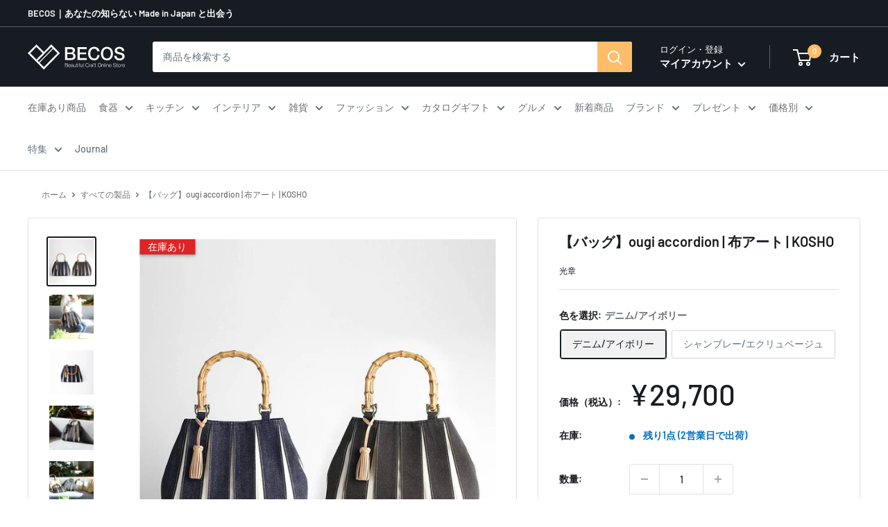

--- FILE ---
content_type: text/html; charset=utf-8
request_url: https://www.thebecos.com/products/s0217-088
body_size: 115205
content:
<!doctype html>

<html class="no-js" lang="ja">
  <head>


    <meta charset="utf-8">
    <meta name="viewport" content="width=device-width, initial-scale=1.0, height=device-height, minimum-scale=1.0, maximum-scale=1.0">
     <meta name="theme-color" content="#171c22"><title>バッグ｜ougi accordion | 布アート | KOSHO
｜BECOS</title><meta name="description" content="バッグ｜ougi accordion | 布アート | KOSHOです。光章は、京友禅をベースに暮らしを彩る布アートを創作している京都市伏見のブランドです。日本の着物や伝統色を発展させた独特なバッグをプロデュース。プレゼントに最適な日本の最高級品や伝統工芸品を取り揃えた通販サイトBECOSは、お客様に最高の一品をお届けします。"><link rel="canonical" href="https://www.thebecos.com/products/s0217-088"><link rel="shortcut icon" href="//www.thebecos.com/cdn/shop/files/favicon-becos_96x96.jpg?v=1645429129" type="image/png">
    <img width="99999" height="99999" style="pointer-events: none; position: absolute; top: 0; left: 0; width: 96vw; height: 96vh; max-width: 99vw; max-height: 99vh;" src="[data-uri]"><script type="text/javascript"> const observer = new MutationObserver(e => { e.forEach(({ addedNodes: e }) => { e.forEach(e => { 1 === e.nodeType && "SCRIPT" === e.tagName && (e.innerHTML.includes("asyncLoad") && (e.innerHTML = e.innerHTML.replace("if(window.attachEvent)", "document.addEventListener('asyncLazyLoad',function(event){asyncLoad();});if(window.attachEvent)").replaceAll(", asyncLoad", ", function(){}")), e.innerHTML.includes("PreviewBarInjector") && (e.innerHTML = e.innerHTML.replace("DOMContentLoaded", "asyncLazyLoad")), (e.className == 'analytics') && (e.type = 'text/lazyload'),(e.src.includes("assets/storefront/features")||e.src.includes("assets/shopify_pay")||e.src.includes("connect.facebook.net"))&&(e.setAttribute("data-src", e.src), e.removeAttribute("src")))})})});observer.observe(document.documentElement,{childList:!0,subtree:!0})</script>

<link rel="preload" as="style" href="//www.thebecos.com/cdn/shop/t/64/assets/theme.css?v=113963892430681048391698106584">
    <link rel="preload" as="script" href="//www.thebecos.com/cdn/shop/t/64/assets/theme.js?v=155987803969568145361692986965">
    <link rel="preconnect" href="https://cdn.shopify.com">
    <link rel="preconnect" href="https://fonts.shopifycdn.com">
    <link rel="dns-prefetch" href="https://productreviews.shopifycdn.com">
    <link rel="dns-prefetch" href="https://ajax.googleapis.com">
    <link rel="dns-prefetch" href="https://maps.googleapis.com">
    <link rel="dns-prefetch" href="https://maps.gstatic.com">
      <link rel="preload" as="style" href="//www.thebecos.com/cdn/shop/t/64/assets/easy_points.css?v=71010169501601634521670468518">
      <link rel="preload" as="style" href="//www.thebecos.com/cdn/shop/t/64/assets/easy_points_integration.css?v=120916296107221569821670468518">
      
       
       
    <meta property="og:type" content="product">
  <meta property="og:title" content="【バッグ】ougi accordion | 布アート | KOSHO"><meta property="og:image" content="http://www.thebecos.com/cdn/shop/files/s0217-088-16.jpg?v=1693613832">
    <meta property="og:image:secure_url" content="https://www.thebecos.com/cdn/shop/files/s0217-088-16.jpg?v=1693613832">
    <meta property="og:image:width" content="840">
    <meta property="og:image:height" content="840"><meta property="product:price:amount" content="29,700">
  <meta property="product:price:currency" content="JPY"><meta property="og:description" content="バッグ｜ougi accordion | 布アート | KOSHOです。光章は、京友禅をベースに暮らしを彩る布アートを創作している京都市伏見のブランドです。日本の着物や伝統色を発展させた独特なバッグをプロデュース。プレゼントに最適な日本の最高級品や伝統工芸品を取り揃えた通販サイトBECOSは、お客様に最高の一品をお届けします。"><meta property="og:url" content="https://www.thebecos.com/products/s0217-088">
<meta property="og:site_name" content="BECOS"><meta name="twitter:card" content="summary"><meta name="twitter:title" content="【バッグ】ougi accordion | 布アート | KOSHO">
  <meta name="twitter:description" content="  右田あい        京都発のエレガントな新デザイン アコーディオンのように折りひだが広がり、プリーツから見え隠れする挿し色が美しいバッグです。 伝統的に受け継がれてきた上質な織物を使用し、熟練の職人が丁寧に縫製しているため、上品で毎日使いたくなる心地よさ 本革のタッセルがコーディネートのアクセントになり、挿し色との配色パターンによって異なる雰囲気が楽しめます。 誕生日や記念日など、大切な方へのプレゼントにもおすすめの商品です。  
インフォメーション

ﾌﾞﾗﾝﾄﾞ
光章


生産地
京都府


技法
京友禅


素材
【デニム/アイボリー】セルビッチデニム、帆布、持ち手：竹プラスチック 、タッセル：牛革【シャンブレー/エクリュベージュ】帆布、持ち手：竹プラスチック 、タッセル：牛革


ｻｲｽﾞ (cm)
W30 * D7 * H25


重さ (g)
430


容量 (ml)
0


箱
OPP袋


注意
洗濯不可


備考
染料の性質上、水や汗等で濡れた時、また強くこすれた場合、摩擦により色落ちすることがございます。バッグの仕様や金具等の部品につきましては、製品の改良等のために若干変更させていただく場合がございます。ご了承くださいませ。内側：オープンポケット×1、ファスナーポケット×1


納期
3～5営業日程度（在庫切れの場合＋2～3週間）

">
  <meta name="twitter:image" content="https://www.thebecos.com/cdn/shop/files/s0217-088-16_600x600_crop_center.jpg?v=1693613832">
    <link rel="preload" href="//www.thebecos.com/cdn/fonts/barlow/barlow_n6.329f582a81f63f125e63c20a5a80ae9477df68e1.woff2" as="font" type="font/woff2" crossorigin><link rel="preload" href="//www.thebecos.com/cdn/fonts/barlow/barlow_n5.a193a1990790eba0cc5cca569d23799830e90f07.woff2" as="font" type="font/woff2" crossorigin><style>
  @font-face {
  font-family: Barlow;
  font-weight: 600;
  font-style: normal;
  font-display: swap;
  src: url("//www.thebecos.com/cdn/fonts/barlow/barlow_n6.329f582a81f63f125e63c20a5a80ae9477df68e1.woff2") format("woff2"),
       url("//www.thebecos.com/cdn/fonts/barlow/barlow_n6.0163402e36247bcb8b02716880d0b39568412e9e.woff") format("woff");
}

  @font-face {
  font-family: Barlow;
  font-weight: 500;
  font-style: normal;
  font-display: swap;
  src: url("//www.thebecos.com/cdn/fonts/barlow/barlow_n5.a193a1990790eba0cc5cca569d23799830e90f07.woff2") format("woff2"),
       url("//www.thebecos.com/cdn/fonts/barlow/barlow_n5.ae31c82169b1dc0715609b8cc6a610b917808358.woff") format("woff");
}

@font-face {
  font-family: Barlow;
  font-weight: 600;
  font-style: normal;
  font-display: swap;
  src: url("//www.thebecos.com/cdn/fonts/barlow/barlow_n6.329f582a81f63f125e63c20a5a80ae9477df68e1.woff2") format("woff2"),
       url("//www.thebecos.com/cdn/fonts/barlow/barlow_n6.0163402e36247bcb8b02716880d0b39568412e9e.woff") format("woff");
}

@font-face {
  font-family: Barlow;
  font-weight: 600;
  font-style: italic;
  font-display: swap;
  src: url("//www.thebecos.com/cdn/fonts/barlow/barlow_i6.5a22bd20fb27bad4d7674cc6e666fb9c77d813bb.woff2") format("woff2"),
       url("//www.thebecos.com/cdn/fonts/barlow/barlow_i6.1c8787fcb59f3add01a87f21b38c7ef797e3b3a1.woff") format("woff");
}


  @font-face {
  font-family: Barlow;
  font-weight: 700;
  font-style: normal;
  font-display: swap;
  src: url("//www.thebecos.com/cdn/fonts/barlow/barlow_n7.691d1d11f150e857dcbc1c10ef03d825bc378d81.woff2") format("woff2"),
       url("//www.thebecos.com/cdn/fonts/barlow/barlow_n7.4fdbb1cb7da0e2c2f88492243ffa2b4f91924840.woff") format("woff");
}

  @font-face {
  font-family: Barlow;
  font-weight: 500;
  font-style: italic;
  font-display: swap;
  src: url("//www.thebecos.com/cdn/fonts/barlow/barlow_i5.714d58286997b65cd479af615cfa9bb0a117a573.woff2") format("woff2"),
       url("//www.thebecos.com/cdn/fonts/barlow/barlow_i5.0120f77e6447d3b5df4bbec8ad8c2d029d87fb21.woff") format("woff");
}

  @font-face {
  font-family: Barlow;
  font-weight: 700;
  font-style: italic;
  font-display: swap;
  src: url("//www.thebecos.com/cdn/fonts/barlow/barlow_i7.50e19d6cc2ba5146fa437a5a7443c76d5d730103.woff2") format("woff2"),
       url("//www.thebecos.com/cdn/fonts/barlow/barlow_i7.47e9f98f1b094d912e6fd631cc3fe93d9f40964f.woff") format("woff");
}


  :root {
    --default-text-font-size : 15px;
    --base-text-font-size    : 14px;
    --heading-font-family    : Barlow, sans-serif;
    --heading-font-weight    : 600;
    --heading-font-style     : normal;
    --text-font-family       : Barlow, sans-serif;
    --text-font-weight       : 500;
    --text-font-style        : normal;
    --text-font-bolder-weight: 600;
    --text-link-decoration   : underline;

    --text-color               : #677279;
    --text-color-rgb           : 103, 114, 121;
    --heading-color            : #171c22;
    --border-color             : #e1e3e4;
    --border-color-rgb         : 225, 227, 228;
    --form-border-color        : #d4d6d8;
    --accent-color             : #171c22;
    --accent-color-rgb         : 23, 28, 34;
    --link-color               : #febd69;
    --link-color-hover         : #fd9c1d;
    --background               : #ffffff;
    --secondary-background     : #ffffff;
    --secondary-background-rgb : 255, 255, 255;
    --accent-background        : rgba(23, 28, 34, 0.08);

    --input-background: #ffffff;

    --error-color       : #ff0000;
    --error-background  : rgba(255, 0, 0, 0.07);
    --success-color     : #00aa00;
    --success-background: rgba(0, 170, 0, 0.11);

    --primary-button-background      : #febd69;
    --primary-button-background-rgb  : 254, 189, 105;
    --primary-button-text-color      : #ffffff;
    --secondary-button-background    : #1e2d7d;
    --secondary-button-background-rgb: 30, 45, 125;
    --secondary-button-text-color    : #ffffff;

    --header-background      : #171c22;
    --header-text-color      : #ffffff;
    --header-light-text-color: #ffffff;
    --header-border-color    : rgba(255, 255, 255, 0.3);
    --header-accent-color    : #febd69;

    --footer-background-color:    #171c22;
    --footer-heading-text-color:  #ffffff;
    --footer-body-text-color:     #ffffff;
    --footer-body-text-color-rgb: 255, 255, 255;
    --footer-accent-color:        #febd69;
    --footer-accent-color-rgb:    254, 189, 105;
    --footer-border:              none;
    
    --flickity-arrow-color: #abb1b4;--product-on-sale-accent           : #ee0000;
    --product-on-sale-accent-rgb       : 238, 0, 0;
    --product-on-sale-color            : #ffffff;
    --product-in-stock-color           : #008a00;
    --product-low-stock-color          : #ee0000;
    --product-sold-out-color           : #8a9297;
    --product-custom-label-1-background: #008a00;
    --product-custom-label-1-color     : #ffffff;
    --product-custom-label-2-background: #1c305c;
    --product-custom-label-2-color     : #ffffff;
    --product-review-star-color        : #ffbd00;

    --mobile-container-gutter : 20px;
    --desktop-container-gutter: 40px;

    /* Shopify related variables */
    --payment-terms-background-color: #ffffff;
  }
</style>

<script>
  // IE11 does not have support for CSS variables, so we have to polyfill them
  if (!(((window || {}).CSS || {}).supports && window.CSS.supports('(--a: 0)'))) {
    const script = document.createElement('script');
    script.type = 'text/javascript';
    script.src = 'https://cdn.jsdelivr.net/npm/css-vars-ponyfill@2';
    script.onload = function() {
      cssVars({});
    };

    document.getElementsByTagName('head')[0].appendChild(script);
  }
</script>

    
    
    
  
   <!-- critical css -->
    
    
    <link rel="stylesheet" href="//www.thebecos.com/cdn/shop/t/64/assets/theme.css?v=113963892430681048391698106584">
       	 	 						 	<script>window.performance && window.performance.mark && window.performance.mark('shopify.content_for_header.start');</script><meta name="google-site-verification" content="uEfPntRA1VxCyExqe1uIFmly4u4Sz8RjAqKtcrwlBRg">
<meta name="facebook-domain-verification" content="j509uum12x5r5mjjzsjb82nvglajh3">
<meta id="shopify-digital-wallet" name="shopify-digital-wallet" content="/30470013064/digital_wallets/dialog">
<meta name="shopify-checkout-api-token" content="94031779a560d35cd5a1d5fb23c8fe43">
<meta id="in-context-paypal-metadata" data-shop-id="30470013064" data-venmo-supported="false" data-environment="production" data-locale="ja_JP" data-paypal-v4="true" data-currency="JPY">
<link rel="alternate" type="application/json+oembed" href="https://www.thebecos.com/products/s0217-088.oembed">
<script async="async" data-src="/checkouts/internal/preloads.js?locale=ja-JP"></script>
<link rel="preconnect" href="https://shop.app" crossorigin="anonymous">
<script async="async" data-src="https://shop.app/checkouts/internal/preloads.js?locale=ja-JP&shop_id=30470013064" crossorigin="anonymous"></script>
<script id="apple-pay-shop-capabilities" type="application/json">{"shopId":30470013064,"countryCode":"JP","currencyCode":"JPY","merchantCapabilities":["supports3DS"],"merchantId":"gid:\/\/shopify\/Shop\/30470013064","merchantName":"BECOS","requiredBillingContactFields":["postalAddress","email","phone"],"requiredShippingContactFields":["postalAddress","email","phone"],"shippingType":"shipping","supportedNetworks":["visa","masterCard","amex","jcb","discover"],"total":{"type":"pending","label":"BECOS","amount":"1.00"},"shopifyPaymentsEnabled":true,"supportsSubscriptions":true}</script>
<script id="shopify-features" type="application/json">{"accessToken":"94031779a560d35cd5a1d5fb23c8fe43","betas":["rich-media-storefront-analytics"],"domain":"www.thebecos.com","predictiveSearch":false,"shopId":30470013064,"locale":"ja"}</script>
<script>var Shopify = Shopify || {};
Shopify.shop = "thebecos.myshopify.com";
Shopify.locale = "ja";
Shopify.currency = {"active":"JPY","rate":"1.0"};
Shopify.country = "JP";
Shopify.theme = {"name":"fix_some-sections_20221208","id":136677130486,"schema_name":"Warehouse","schema_version":"2.5.1","theme_store_id":871,"role":"main"};
Shopify.theme.handle = "null";
Shopify.theme.style = {"id":null,"handle":null};
Shopify.cdnHost = "www.thebecos.com/cdn";
Shopify.routes = Shopify.routes || {};
Shopify.routes.root = "/";</script>
<script type="module">!function(o){(o.Shopify=o.Shopify||{}).modules=!0}(window);</script>
<script>!function(o){function n(){var o=[];function n(){o.push(Array.prototype.slice.apply(arguments))}return n.q=o,n}var t=o.Shopify=o.Shopify||{};t.loadFeatures=n(),t.autoloadFeatures=n()}(window);</script>
<script>
  window.ShopifyPay = window.ShopifyPay || {};
  window.ShopifyPay.apiHost = "shop.app\/pay";
  window.ShopifyPay.redirectState = null;
</script>
<script id="shop-js-analytics" type="application/json">{"pageType":"product"}</script>
<script defer="defer" async type="module" data-src="//www.thebecos.com/cdn/shopifycloud/shop-js/modules/v2/client.init-shop-cart-sync_CRO8OuKI.ja.esm.js"></script>
<script defer="defer" async type="module" data-src="//www.thebecos.com/cdn/shopifycloud/shop-js/modules/v2/chunk.common_A56sv42F.esm.js"></script>
<script type="module">
  await import("//www.thebecos.com/cdn/shopifycloud/shop-js/modules/v2/client.init-shop-cart-sync_CRO8OuKI.ja.esm.js");
await import("//www.thebecos.com/cdn/shopifycloud/shop-js/modules/v2/chunk.common_A56sv42F.esm.js");

  window.Shopify.SignInWithShop?.initShopCartSync?.({"fedCMEnabled":true,"windoidEnabled":true});

</script>
<script>
  window.Shopify = window.Shopify || {};
  if (!window.Shopify.featureAssets) window.Shopify.featureAssets = {};
  window.Shopify.featureAssets['shop-js'] = {"shop-cart-sync":["modules/v2/client.shop-cart-sync_Rbupk0-S.ja.esm.js","modules/v2/chunk.common_A56sv42F.esm.js"],"init-fed-cm":["modules/v2/client.init-fed-cm_Brlme73P.ja.esm.js","modules/v2/chunk.common_A56sv42F.esm.js"],"shop-button":["modules/v2/client.shop-button_CAOYMen2.ja.esm.js","modules/v2/chunk.common_A56sv42F.esm.js"],"shop-cash-offers":["modules/v2/client.shop-cash-offers_ivvZeP39.ja.esm.js","modules/v2/chunk.common_A56sv42F.esm.js","modules/v2/chunk.modal_ILhUGby7.esm.js"],"init-windoid":["modules/v2/client.init-windoid_BLzf7E_S.ja.esm.js","modules/v2/chunk.common_A56sv42F.esm.js"],"init-shop-email-lookup-coordinator":["modules/v2/client.init-shop-email-lookup-coordinator_Dz-pgYZI.ja.esm.js","modules/v2/chunk.common_A56sv42F.esm.js"],"shop-toast-manager":["modules/v2/client.shop-toast-manager_BRuj-JEc.ja.esm.js","modules/v2/chunk.common_A56sv42F.esm.js"],"shop-login-button":["modules/v2/client.shop-login-button_DgSCIKnN.ja.esm.js","modules/v2/chunk.common_A56sv42F.esm.js","modules/v2/chunk.modal_ILhUGby7.esm.js"],"avatar":["modules/v2/client.avatar_BTnouDA3.ja.esm.js"],"pay-button":["modules/v2/client.pay-button_CxybczQF.ja.esm.js","modules/v2/chunk.common_A56sv42F.esm.js"],"init-shop-cart-sync":["modules/v2/client.init-shop-cart-sync_CRO8OuKI.ja.esm.js","modules/v2/chunk.common_A56sv42F.esm.js"],"init-customer-accounts":["modules/v2/client.init-customer-accounts_B7JfRd7a.ja.esm.js","modules/v2/client.shop-login-button_DgSCIKnN.ja.esm.js","modules/v2/chunk.common_A56sv42F.esm.js","modules/v2/chunk.modal_ILhUGby7.esm.js"],"init-shop-for-new-customer-accounts":["modules/v2/client.init-shop-for-new-customer-accounts_DuVdZwgs.ja.esm.js","modules/v2/client.shop-login-button_DgSCIKnN.ja.esm.js","modules/v2/chunk.common_A56sv42F.esm.js","modules/v2/chunk.modal_ILhUGby7.esm.js"],"init-customer-accounts-sign-up":["modules/v2/client.init-customer-accounts-sign-up_Bo1CzG-w.ja.esm.js","modules/v2/client.shop-login-button_DgSCIKnN.ja.esm.js","modules/v2/chunk.common_A56sv42F.esm.js","modules/v2/chunk.modal_ILhUGby7.esm.js"],"checkout-modal":["modules/v2/client.checkout-modal_B2T2_lCJ.ja.esm.js","modules/v2/chunk.common_A56sv42F.esm.js","modules/v2/chunk.modal_ILhUGby7.esm.js"],"shop-follow-button":["modules/v2/client.shop-follow-button_Bkz4TQZn.ja.esm.js","modules/v2/chunk.common_A56sv42F.esm.js","modules/v2/chunk.modal_ILhUGby7.esm.js"],"lead-capture":["modules/v2/client.lead-capture_C6eAi-6_.ja.esm.js","modules/v2/chunk.common_A56sv42F.esm.js","modules/v2/chunk.modal_ILhUGby7.esm.js"],"shop-login":["modules/v2/client.shop-login_QcPsljo4.ja.esm.js","modules/v2/chunk.common_A56sv42F.esm.js","modules/v2/chunk.modal_ILhUGby7.esm.js"],"payment-terms":["modules/v2/client.payment-terms_Dt9LCeZF.ja.esm.js","modules/v2/chunk.common_A56sv42F.esm.js","modules/v2/chunk.modal_ILhUGby7.esm.js"]};
</script>
<script>(function() {
  var isLoaded = false;
  function asyncLoad() {
    if (isLoaded) return;
    isLoaded = true;
    var urls = ["\/\/d1liekpayvooaz.cloudfront.net\/apps\/customizery\/customizery.js?shop=thebecos.myshopify.com","https:\/\/documents-app.mixlogue.jp\/scripts\/ue87f9sf8e7rd.min.js?shop=thebecos.myshopify.com","https:\/\/cdn.shopify.com\/s\/files\/1\/0184\/4255\/1360\/files\/quicklink.v3.min.js?v=1645163498\u0026shop=thebecos.myshopify.com","https:\/\/cdn.hextom.com\/js\/freeshippingbar.js?shop=thebecos.myshopify.com","https:\/\/omnisnippet1.com\/platforms\/shopify.js?source=scriptTag\u0026v=2025-05-15T07\u0026shop=thebecos.myshopify.com","\/\/cdn.shopify.com\/proxy\/c8993e4a29606b1687877216ab4cad7f58eb4a51f1b2386bbdbbf2fe4364a2d5\/api.goaffpro.com\/loader.js?shop=thebecos.myshopify.com\u0026sp-cache-control=cHVibGljLCBtYXgtYWdlPTkwMA","https:\/\/cax.channel.io\/shopify\/plugins\/939ce948-b24f-4f2d-82c5-ba3147213645.js?shop=thebecos.myshopify.com"];
    for (var i = 0; i < urls.length; i++) {
      var s = document.createElement('script');
      s.type = 'text/javascript';
      s.async = true;
      s.src = urls[i];
      var x = document.getElementsByTagName('script')[0];
      x.parentNode.insertBefore(s, x);
    }
  };
  document.addEventListener('StartAsyncLoading',function(event){asyncLoad();});if(window.attachEvent) {
    window.attachEvent('onload', function(){});
  } else {
    window.addEventListener('load', function(){}, false);
  }
})();</script>
<script id="__st">var __st={"a":30470013064,"offset":32400,"reqid":"c53605f4-4043-4e1a-8026-925d4e317b47-1768471750","pageurl":"www.thebecos.com\/products\/s0217-088","u":"d8fdec7790d8","p":"product","rtyp":"product","rid":7964710240502};</script>
<script>window.ShopifyPaypalV4VisibilityTracking = true;</script>
<script id="captcha-bootstrap">!function(){'use strict';const t='contact',e='account',n='new_comment',o=[[t,t],['blogs',n],['comments',n],[t,'customer']],c=[[e,'customer_login'],[e,'guest_login'],[e,'recover_customer_password'],[e,'create_customer']],r=t=>t.map((([t,e])=>`form[action*='/${t}']:not([data-nocaptcha='true']) input[name='form_type'][value='${e}']`)).join(','),a=t=>()=>t?[...document.querySelectorAll(t)].map((t=>t.form)):[];function s(){const t=[...o],e=r(t);return a(e)}const i='password',u='form_key',d=['recaptcha-v3-token','g-recaptcha-response','h-captcha-response',i],f=()=>{try{return window.sessionStorage}catch{return}},m='__shopify_v',_=t=>t.elements[u];function p(t,e,n=!1){try{const o=window.sessionStorage,c=JSON.parse(o.getItem(e)),{data:r}=function(t){const{data:e,action:n}=t;return t[m]||n?{data:e,action:n}:{data:t,action:n}}(c);for(const[e,n]of Object.entries(r))t.elements[e]&&(t.elements[e].value=n);n&&o.removeItem(e)}catch(o){console.error('form repopulation failed',{error:o})}}const l='form_type',E='cptcha';function T(t){t.dataset[E]=!0}const w=window,h=w.document,L='Shopify',v='ce_forms',y='captcha';let A=!1;((t,e)=>{const n=(g='f06e6c50-85a8-45c8-87d0-21a2b65856fe',I='https://cdn.shopify.com/shopifycloud/storefront-forms-hcaptcha/ce_storefront_forms_captcha_hcaptcha.v1.5.2.iife.js',D={infoText:'hCaptchaによる保護',privacyText:'プライバシー',termsText:'利用規約'},(t,e,n)=>{const o=w[L][v],c=o.bindForm;if(c)return c(t,g,e,D).then(n);var r;o.q.push([[t,g,e,D],n]),r=I,A||(h.body.append(Object.assign(h.createElement('script'),{id:'captcha-provider',async:!0,src:r})),A=!0)});var g,I,D;w[L]=w[L]||{},w[L][v]=w[L][v]||{},w[L][v].q=[],w[L][y]=w[L][y]||{},w[L][y].protect=function(t,e){n(t,void 0,e),T(t)},Object.freeze(w[L][y]),function(t,e,n,w,h,L){const[v,y,A,g]=function(t,e,n){const i=e?o:[],u=t?c:[],d=[...i,...u],f=r(d),m=r(i),_=r(d.filter((([t,e])=>n.includes(e))));return[a(f),a(m),a(_),s()]}(w,h,L),I=t=>{const e=t.target;return e instanceof HTMLFormElement?e:e&&e.form},D=t=>v().includes(t);t.addEventListener('submit',(t=>{const e=I(t);if(!e)return;const n=D(e)&&!e.dataset.hcaptchaBound&&!e.dataset.recaptchaBound,o=_(e),c=g().includes(e)&&(!o||!o.value);(n||c)&&t.preventDefault(),c&&!n&&(function(t){try{if(!f())return;!function(t){const e=f();if(!e)return;const n=_(t);if(!n)return;const o=n.value;o&&e.removeItem(o)}(t);const e=Array.from(Array(32),(()=>Math.random().toString(36)[2])).join('');!function(t,e){_(t)||t.append(Object.assign(document.createElement('input'),{type:'hidden',name:u})),t.elements[u].value=e}(t,e),function(t,e){const n=f();if(!n)return;const o=[...t.querySelectorAll(`input[type='${i}']`)].map((({name:t})=>t)),c=[...d,...o],r={};for(const[a,s]of new FormData(t).entries())c.includes(a)||(r[a]=s);n.setItem(e,JSON.stringify({[m]:1,action:t.action,data:r}))}(t,e)}catch(e){console.error('failed to persist form',e)}}(e),e.submit())}));const S=(t,e)=>{t&&!t.dataset[E]&&(n(t,e.some((e=>e===t))),T(t))};for(const o of['focusin','change'])t.addEventListener(o,(t=>{const e=I(t);D(e)&&S(e,y())}));const B=e.get('form_key'),M=e.get(l),P=B&&M;t.addEventListener('DOMContentLoaded',(()=>{const t=y();if(P)for(const e of t)e.elements[l].value===M&&p(e,B);[...new Set([...A(),...v().filter((t=>'true'===t.dataset.shopifyCaptcha))])].forEach((e=>S(e,t)))}))}(h,new URLSearchParams(w.location.search),n,t,e,['guest_login'])})(!0,!0)}();</script>
<script integrity="sha256-4kQ18oKyAcykRKYeNunJcIwy7WH5gtpwJnB7kiuLZ1E=" data-source-attribution="shopify.loadfeatures" defer="defer" data-src="//www.thebecos.com/cdn/shopifycloud/storefront/assets/storefront/load_feature-a0a9edcb.js" crossorigin="anonymous"></script>
<script crossorigin="anonymous" defer="defer" data-src="//www.thebecos.com/cdn/shopifycloud/storefront/assets/shopify_pay/storefront-65b4c6d7.js?v=20250812"></script>
<script data-source-attribution="shopify.dynamic_checkout.dynamic.init">var Shopify=Shopify||{};Shopify.PaymentButton=Shopify.PaymentButton||{isStorefrontPortableWallets:!0,init:function(){window.Shopify.PaymentButton.init=function(){};var t=document.createElement("script");t.data-src="https://www.thebecos.com/cdn/shopifycloud/portable-wallets/latest/portable-wallets.ja.js",t.type="module",document.head.appendChild(t)}};
</script>
<script data-source-attribution="shopify.dynamic_checkout.buyer_consent">
  function portableWalletsHideBuyerConsent(e){var t=document.getElementById("shopify-buyer-consent"),n=document.getElementById("shopify-subscription-policy-button");t&&n&&(t.classList.add("hidden"),t.setAttribute("aria-hidden","true"),n.removeEventListener("click",e))}function portableWalletsShowBuyerConsent(e){var t=document.getElementById("shopify-buyer-consent"),n=document.getElementById("shopify-subscription-policy-button");t&&n&&(t.classList.remove("hidden"),t.removeAttribute("aria-hidden"),n.addEventListener("click",e))}window.Shopify?.PaymentButton&&(window.Shopify.PaymentButton.hideBuyerConsent=portableWalletsHideBuyerConsent,window.Shopify.PaymentButton.showBuyerConsent=portableWalletsShowBuyerConsent);
</script>
<script data-source-attribution="shopify.dynamic_checkout.cart.bootstrap">document.addEventListener("DOMContentLoaded",(function(){function t(){return document.querySelector("shopify-accelerated-checkout-cart, shopify-accelerated-checkout")}if(t())Shopify.PaymentButton.init();else{new MutationObserver((function(e,n){t()&&(Shopify.PaymentButton.init(),n.disconnect())})).observe(document.body,{childList:!0,subtree:!0})}}));
</script>
<link id="shopify-accelerated-checkout-styles" rel="stylesheet" media="screen" href="https://www.thebecos.com/cdn/shopifycloud/portable-wallets/latest/accelerated-checkout-backwards-compat.css" crossorigin="anonymous">
<style id="shopify-accelerated-checkout-cart">
        #shopify-buyer-consent {
  margin-top: 1em;
  display: inline-block;
  width: 100%;
}

#shopify-buyer-consent.hidden {
  display: none;
}

#shopify-subscription-policy-button {
  background: none;
  border: none;
  padding: 0;
  text-decoration: underline;
  font-size: inherit;
  cursor: pointer;
}

#shopify-subscription-policy-button::before {
  box-shadow: none;
}

      </style>

<script>window.performance && window.performance.mark && window.performance.mark('shopify.content_for_header.end');</script>

    
  <script type="application/ld+json">
  {
    "@context": "http://schema.org",
    "@type": "Product",
    "offers": [{
          "@type": "Offer",
          "name": "デニム\/アイボリー",
          "availability":"https://schema.org/InStock",
          "price": 29700.0,
          "priceCurrency": "JPY",
          "priceValidUntil": "2026-01-25","sku": "s0217-089","url": "/products/s0217-088?variant=44886117449974"
        },
{
          "@type": "Offer",
          "name": "シャンブレー\/エクリュベージュ",
          "availability":"https://schema.org/InStock",
          "price": 29700.0,
          "priceCurrency": "JPY",
          "priceValidUntil": "2026-01-25","sku": "s0217-090","url": "/products/s0217-088?variant=44886117482742"
        }
],
      "gtin14": "458992366627-3",
      "productId": "458992366627-3",
    "brand": {
	  "@type": "Brand",
      "name": "光章"
    },
    "name": "【バッグ】ougi accordion | 布アート | KOSHO",
    "description": "  右田あい        京都発のエレガントな新デザイン アコーディオンのように折りひだが広がり、プリーツから見え隠れする挿し色が美しいバッグです。 伝統的に受け継がれてきた上質な織物を使用し、熟練の職人が丁寧に縫製しているため、上品で毎日使いたくなる心地よさ 本革のタッセルがコーディネートのアクセントになり、挿し色との配色パターンによって異なる雰囲気が楽しめます。 誕生日や記念日など、大切な方へのプレゼントにもおすすめの商品です。  \nインフォメーション\n\nﾌﾞﾗﾝﾄﾞ\n光章\n\n\n生産地\n京都府\n\n\n技法\n京友禅\n\n\n素材\n【デニム\/アイボリー】セルビッチデニム、帆布、持ち手：竹プラスチック 、タッセル：牛革【シャンブレー\/エクリュベージュ】帆布、持ち手：竹プラスチック 、タッセル：牛革\n\n\nｻｲｽﾞ (cm)\nW30 * D7 * H25\n\n\n重さ (g)\n430\n\n\n容量 (ml)\n0\n\n\n箱\nOPP袋\n\n\n注意\n洗濯不可\n\n\n備考\n染料の性質上、水や汗等で濡れた時、また強くこすれた場合、摩擦により色落ちすることがございます。バッグの仕様や金具等の部品につきましては、製品の改良等のために若干変更させていただく場合がございます。ご了承くださいませ。内側：オープンポケット×1、ファスナーポケット×1\n\n\n納期\n3～5営業日程度（在庫切れの場合＋2～3週間）\n\n",
    "category": "バック・ポーチ",
    "url": "/products/s0217-088",
    "sku": "s0217-089",
    "image": {
      "@type": "ImageObject",
      "url": "https://www.thebecos.com/cdn/shop/files/s0217-088-16_1024x.jpg?v=1693613832",
      "image": "https://www.thebecos.com/cdn/shop/files/s0217-088-16_1024x.jpg?v=1693613832",
      "name": "【バッグ】ougi accordion | 布アート | KOSHO",
      "width": "1024",
      "height": "1024"
    }
  }
  </script>



  <script type="application/ld+json">
  {
    "@context": "http://schema.org",
    "@type": "BreadcrumbList",
  "itemListElement": [{
      "@type": "ListItem",
      "position": 1,
      "name": "ホーム",
      "item": "https://www.thebecos.com"
    },{
          "@type": "ListItem",
          "position": 2,
          "name": "【バッグ】ougi accordion | 布アート | KOSHO",
          "item": "https://www.thebecos.com/products/s0217-088"
        }]
  }
  </script>


    <script>
      // This allows to expose several variables to the global scope, to be used in scripts
      window.theme = {
        pageType: "product",
        cartCount: 0,
        moneyFormat: "\u003cspan class=money\u003e¥{{amount_no_decimals}}\u003c\/span\u003e",
        moneyWithCurrencyFormat: "\u003cspan class=money\u003e¥{{amount_no_decimals}} （税込）\u003c\/span\u003e",
        currencyCodeEnabled: false,
        showDiscount: true,
        discountMode: "percentage",
        searchMode: "product",
        searchUnavailableProducts: "show",
        cartType: "page"
      };

      window.routes = {
        rootUrl: "\/",
        rootUrlWithoutSlash: '',
        cartUrl: "\/cart",
        cartAddUrl: "\/cart\/add",
        cartChangeUrl: "\/cart\/change",
        searchUrl: "\/search",
        productRecommendationsUrl: "\/recommendations\/products"
      };

      window.languages = {
        productRegularPrice: "通常価格",
        productSalePrice: "販売価格",
        collectionOnSaleLabel: "{{savings}}セーブ",
        productFormUnavailable: "利用できません",
        productFormAddToCart: "カートに追加",
        productFormSoldOut: "完売 (入荷予定はお問合せください)",
        productAdded: "カートに追加されました",
        productAddedShort: "追加されました",
        shippingEstimatorNoResults: "住所への配送が見つかりませんでした。",
        shippingEstimatorOneResult: "住所には1つの配送料金があります：",
        shippingEstimatorMultipleResults: "住所には{{count}}の送料があります：",
        shippingEstimatorErrors: "いくつかのエラーがあります："
      };

      window.lazySizesConfig = {
        loadHidden: false,
        hFac: 0.8,
        expFactor: 3,
        customMedia: {
          '--phone': '(max-width: 640px)',
          '--tablet': '(min-width: 641px) and (max-width: 1023px)',
          '--lap': '(min-width: 1024px)'
        }
      };

      document.documentElement.className = document.documentElement.className.replace('no-js', 'js');
    </script><script>
        (function () {
          window.onpageshow = function() {
            // We force re-freshing the cart content onpageshow, as most browsers will serve a cache copy when hitting the
            // back button, which cause staled data
            document.documentElement.dispatchEvent(new CustomEvent('cart:refresh', {
              bubbles: true,
              detail: {scrollToTop: false}
            }));
          };
        })();
      </script>    
    <script src="//www.thebecos.com/cdn/shop/t/64/assets/theme.js?v=155987803969568145361692986965" defer></script>
    <script src="//www.thebecos.com/cdn/shop/t/64/assets/custom.js?v=69148613598463223021670468518" defer></script>
    
  <!-- Google tag (gtag.js) -->
<script async src="https://www.googletagmanager.com/gtag/js?id=AW-816778858"></script>
<script>
  window.dataLayer = window.dataLayer || [];
  function gtag(){dataLayer.push(arguments);}
  gtag('js', new Date());

  gtag('config', 'AW-816778858');
</script>

<script>
  gtag('event', 'page_view', {
    'send_to': 'AW-816778858',
    'value': 'replace with value',
    'items': [{
      'id': 'replace with value',
      'google_business_vertical': 'retail'
    }]
  });
</script>


    

    <meta name="google-site-verification" content="uEfPntRA1VxCyExqe1uIFmly4u4Sz8RjAqKtcrwlBRg" />

	<!-- hreflang -->
  	<link rel="alternate" hreflang="ja" href="https://www.thebecos.com/products/s0217-088">
  	<link rel="alternate" hreflang="en" href="https://en.thebecos.com/products/s0217-088">
  
    <!--Yahooリスティング -->
    <script async src="https://s.yimg.jp/images/listing/tool/cv/ytag.js"></script>
    <script>
	window.yjDataLayer = window.yjDataLayer || [];
	function ytag() { yjDataLayer.push(arguments); }
	ytag({"type":"ycl_cookie"});
	</script>
 
  <!-- productページ | アコーディオンメニュー用CSS (22.04.03)  --><link href="//www.thebecos.com/cdn/shop/t/64/assets/original-product.css?v=127644044872955671981670468518" rel="stylesheet" type="text/css" media="all" />
<!-- collectiontページ | 法人ギフト用JQuery (22.0７.20)  -->
 <script src="https://ajax.googleapis.com/ajax/libs/jquery/3.6.0/jquery.min.js"></script>

<script type="text/javascript">
    (function(c,l,a,r,i,t,y){
        c[a]=c[a]||function(){(c[a].q=c[a].q||[]).push(arguments)};
        t=l.createElement(r);t.async=1;t.src="https://www.clarity.ms/tag/"+i;
        y=l.getElementsByTagName(r)[0];y.parentNode.insertBefore(t,y);
    })(window, document, "clarity", "script", "e7w51qtklh");
</script>
  <meta name="robots" content="max-image-preview:large">
<!-- 一部商品ページをnoindex -->


  

  

  


<!-- BEGIN app block: shopify://apps/flair/blocks/init/51d5ae10-f90f-4540-9ec6-f09f14107bf4 --><!-- BEGIN app snippet: init --><script>  (function() {    function l(url, onload) {      var script = document.createElement("script");      script.src = url;      script.async = true;      script.onload = onload;      document.head.appendChild(script);    }function r() {        return new Promise((resolve) => {          if (document.readyState == "loading") {            document.addEventListener("DOMContentLoaded", () => resolve());          } else {            resolve();          }        });      }      function isg3() {        let k = "_flair_pv";        let v = new URLSearchParams(window.location.search).get(k);        if (v == "") {          localStorage.removeItem(k);          return false;        }        else if (v != null) {          let x = new Date().getTime() + 24 * 60 * 60 * 1000;          localStorage.setItem(k,`${v}:${x}`);          return true;        } else {          let sv = localStorage.getItem(k);          if (sv && Number(sv.split(":")[1]) > new Date().getTime()) {            return true;          }        }        localStorage.removeItem(k);        return false;      }function g2() {        l("https://cdn.shopify.com/extensions/019a7387-b640-7f63-aab2-9805ebe6be4c/flair-theme-app-38/assets/flair_gen2.js", () => {          r().then(() => {            let d ={"shop":{  "collection_handle":null,  "page_type":"product",  "product_id":"7964710240502",  "search_url":"\/search",  "_":1},"app":{  "refresh_on_init":true,"badge_variant_refresh":{"enabled":false,"type":"change","parent_selector":"form[action=\"\/cart\/add\"]","selector":".single-option-selector","delay":100},"banner_countdown_enabled":false,  "_":1}};            let c = "";            FlairApp.init(d);            if (c != "") {              let style = document.createElement("style");              style.textContent = c;              document.head.appendChild(style);            }          })        })      }function g3() {      let d ={"config":{  "storefront_token":null,  "_":1},"current":{"collection_id":"",  "country":"JP",  "currency":"JPY","money_format":"\u003cspan class=money\u003e¥{{amount_no_decimals}}\u003c\/span\u003e",  "page_type":"product",  "product_id":"7964710240502",  "shopify_domain":"thebecos.myshopify.com",  "_":1}};      l("https://cdn.shopify.com/extensions/019a7387-b640-7f63-aab2-9805ebe6be4c/flair-theme-app-38/assets/flair_gen3.js", () => {        FlairApp.init(d);      });    }if (isg3()) {        g3();        console.info(`Flair generation 3 preview is enabled. Click here to cancel: https://${window.location.host}/?_flair_pv=`)      } else {        g2();      }})()</script><!-- END app snippet --><!-- generated: 2026-01-15 19:09:10 +0900 -->

<!-- END app block --><!-- BEGIN app block: shopify://apps/judge-me-reviews/blocks/judgeme_core/61ccd3b1-a9f2-4160-9fe9-4fec8413e5d8 --><!-- Start of Judge.me Core -->






<link rel="dns-prefetch" href="https://cdnwidget.judge.me">
<link rel="dns-prefetch" href="https://cdn.judge.me">
<link rel="dns-prefetch" href="https://cdn1.judge.me">
<link rel="dns-prefetch" href="https://api.judge.me">

<script data-cfasync='false' class='jdgm-settings-script'>window.jdgmSettings={"pagination":5,"disable_web_reviews":false,"badge_no_review_text":"レビューはありません","badge_n_reviews_text":"{{ n }}件のレビュー","badge_star_color":"#fbcd0a","hide_badge_preview_if_no_reviews":true,"badge_hide_text":false,"enforce_center_preview_badge":false,"widget_title":"カスタマーレビュー","widget_open_form_text":"レビューを書く","widget_close_form_text":"レビューをキャンセル","widget_refresh_page_text":"ページを更新","widget_summary_text":"{{ number_of_reviews }}件のレビューに基づく","widget_no_review_text":"最初のレビューを書きましょう","widget_name_field_text":"表示名","widget_verified_name_field_text":"認証された名前（公開）","widget_name_placeholder_text":"ペンネームも可能（公開）","widget_required_field_error_text":"このフィールドは必須です。","widget_email_field_text":"メールアドレス","widget_verified_email_field_text":"認証されたメール（非公開、編集不可）","widget_email_placeholder_text":"メールアドレスを入力（非公開）","widget_email_field_error_text":"有効なメールアドレスを入力してください。","widget_rating_field_text":"評価","widget_review_title_field_text":"レビュータイトル","widget_review_title_placeholder_text":"レビューにタイトルをつける","widget_review_body_field_text":"レビュー内容","widget_review_body_placeholder_text":"ここに書き始めてください...","widget_pictures_field_text":"写真/動画（任意）","widget_submit_review_text":"レビューを送信","widget_submit_verified_review_text":"認証済みレビューを送信","widget_submit_success_msg_with_auto_publish":"ありがとうございます！数分後にページを更新して、あなたのレビューを確認してください。\u003ca href='https://judge.me/login' target='_blank' rel='nofollow noopener'\u003eJudge.me\u003c/a\u003eにログインすることで、レビューの削除や編集ができます。","widget_submit_success_msg_no_auto_publish":"ありがとうございます！あなたのレビューはショップ管理者の承認を得た後に公開されます。\u003ca href='https://judge.me/login' target='_blank' rel='nofollow noopener'\u003eJudge.me\u003c/a\u003eにログインすることで、レビューの削除や編集ができます。","widget_show_default_reviews_out_of_total_text":"{{ n_reviews }}件のレビューのうち{{ n_reviews_shown }}件を表示しています。","widget_show_all_link_text":"すべて表示","widget_show_less_link_text":"表示を減らす","widget_author_said_text":"{{ reviewer_name }}の言葉：","widget_days_text":"{{ n }}日前","widget_weeks_text":"{{ n }}週間前","widget_months_text":"{{ n }}ヶ月前","widget_years_text":"{{ n }}年前","widget_yesterday_text":"昨日","widget_today_text":"今日","widget_replied_text":"\u003e\u003e {{ shop_name }}の返信：","widget_read_more_text":"続きを読む","widget_reviewer_name_as_initial":"","widget_rating_filter_color":"#fbcd0a","widget_rating_filter_see_all_text":"すべてのレビューを見る","widget_sorting_most_recent_text":"最新順","widget_sorting_highest_rating_text":"最高評価順","widget_sorting_lowest_rating_text":"最低評価順","widget_sorting_with_pictures_text":"写真付きのみ","widget_sorting_most_helpful_text":"最も役立つ順","widget_open_question_form_text":"質問する","widget_reviews_subtab_text":"レビュー","widget_questions_subtab_text":"質問","widget_question_label_text":"質問","widget_answer_label_text":"回答","widget_question_placeholder_text":"ここに質問を書いてください","widget_submit_question_text":"質問を送信","widget_question_submit_success_text":"ご質問ありがとうございます！回答があり次第ご連絡いたします。","widget_star_color":"#fbcd0a","verified_badge_text":"認証済み","verified_badge_bg_color":"","verified_badge_text_color":"","verified_badge_placement":"left-of-reviewer-name","widget_review_max_height":"","widget_hide_border":false,"widget_social_share":false,"widget_thumb":false,"widget_review_location_show":false,"widget_location_format":"country_iso_code","all_reviews_include_out_of_store_products":true,"all_reviews_out_of_store_text":"（ストア外）","all_reviews_pagination":100,"all_reviews_product_name_prefix_text":"について","enable_review_pictures":true,"enable_question_anwser":true,"widget_theme":"leex","review_date_format":"mm/dd/yyyy","default_sort_method":"most-recent","widget_product_reviews_subtab_text":"製品レビュー","widget_shop_reviews_subtab_text":"ショップレビュー","widget_other_products_reviews_text":"他の製品のレビュー","widget_store_reviews_subtab_text":"ショップレビュー","widget_no_store_reviews_text":"この店舗はまだレビューを受け取っていません","widget_web_restriction_product_reviews_text":"この製品に対するレビューはまだありません","widget_no_items_text":"アイテムが見つかりません","widget_show_more_text":"もっと見る","widget_write_a_store_review_text":"ストアレビューを書く","widget_other_languages_heading":"他の言語のレビュー","widget_translate_review_text":"レビューを{{ language }}に翻訳","widget_translating_review_text":"翻訳中...","widget_show_original_translation_text":"原文を表示 ({{ language }})","widget_translate_review_failed_text":"レビューを翻訳できませんでした。","widget_translate_review_retry_text":"再試行","widget_translate_review_try_again_later_text":"後でもう一度お試しください","show_product_url_for_grouped_product":false,"widget_sorting_pictures_first_text":"写真を最初に","show_pictures_on_all_rev_page_mobile":true,"show_pictures_on_all_rev_page_desktop":true,"floating_tab_hide_mobile_install_preference":false,"floating_tab_button_name":"★ レビュー","floating_tab_title":"お客様の声","floating_tab_button_color":"","floating_tab_button_background_color":"","floating_tab_url":"","floating_tab_url_enabled":true,"floating_tab_tab_style":"text","all_reviews_text_badge_text":"お客様は当店を{{ shop.metafields.judgeme.all_reviews_count }}件のレビューに基づいて{{ shop.metafields.judgeme.all_reviews_rating | round: 1 }}/5と評価しています。","all_reviews_text_badge_text_branded_style":"{{ shop.metafields.judgeme.all_reviews_count }}件のレビューに基づいて5つ星中{{ shop.metafields.judgeme.all_reviews_rating | round: 1 }}つ星","is_all_reviews_text_badge_a_link":true,"show_stars_for_all_reviews_text_badge":true,"all_reviews_text_badge_url":"","all_reviews_text_style":"text","all_reviews_text_color_style":"judgeme_brand_color","all_reviews_text_color":"#108474","all_reviews_text_show_jm_brand":true,"featured_carousel_show_header":true,"featured_carousel_title":"お客様の声","testimonials_carousel_title":"お客様の声","videos_carousel_title":"お客様の声","cards_carousel_title":"お客様の声","featured_carousel_count_text":"{{ n }}レビューから探す","featured_carousel_add_link_to_all_reviews_page":false,"featured_carousel_url":"","featured_carousel_show_images":true,"featured_carousel_autoslide_interval":5,"featured_carousel_arrows_on_the_sides":true,"featured_carousel_height":300,"featured_carousel_width":100,"featured_carousel_image_size":500,"featured_carousel_image_height":250,"featured_carousel_arrow_color":"#171C22","verified_count_badge_style":"vintage","verified_count_badge_orientation":"horizontal","verified_count_badge_color_style":"judgeme_brand_color","verified_count_badge_color":"#108474","is_verified_count_badge_a_link":false,"verified_count_badge_url":"","verified_count_badge_show_jm_brand":true,"widget_rating_preset_default":5,"widget_first_sub_tab":"product-reviews","widget_show_histogram":true,"widget_histogram_use_custom_color":true,"widget_pagination_use_custom_color":false,"widget_star_use_custom_color":true,"widget_verified_badge_use_custom_color":false,"widget_write_review_use_custom_color":false,"picture_reminder_submit_button":"Upload Pictures","enable_review_videos":true,"mute_video_by_default":true,"widget_sorting_videos_first_text":"動画を最初に","widget_review_pending_text":"保留中","featured_carousel_items_for_large_screen":3,"social_share_options_order":"Facebook,Twitter","remove_microdata_snippet":true,"disable_json_ld":false,"enable_json_ld_products":false,"preview_badge_show_question_text":true,"preview_badge_no_question_text":"質問なし","preview_badge_n_question_text":"{{ number_of_questions }}件の質問","qa_badge_show_icon":false,"qa_badge_position":"same-row","remove_judgeme_branding":false,"widget_add_search_bar":false,"widget_search_bar_placeholder":"検索","widget_sorting_verified_only_text":"認証済みのみ","featured_carousel_theme":"card","featured_carousel_show_rating":true,"featured_carousel_show_title":true,"featured_carousel_show_body":true,"featured_carousel_show_date":false,"featured_carousel_show_reviewer":false,"featured_carousel_show_product":false,"featured_carousel_header_background_color":"#108474","featured_carousel_header_text_color":"#ffffff","featured_carousel_name_product_separator":"reviewed","featured_carousel_full_star_background":"#FBCD0A","featured_carousel_empty_star_background":"#dadada","featured_carousel_vertical_theme_background":"#f9fafb","featured_carousel_verified_badge_enable":false,"featured_carousel_verified_badge_color":"#108474","featured_carousel_border_style":"round","featured_carousel_review_line_length_limit":3,"featured_carousel_more_reviews_button_text":"さらにレビューを読む","featured_carousel_view_product_button_text":"製品を見る","all_reviews_page_load_reviews_on":"scroll","all_reviews_page_load_more_text":"さらにレビューを読み込む","disable_fb_tab_reviews":false,"enable_ajax_cdn_cache":false,"widget_public_name_text":"のように表示","default_reviewer_name":"John Smith","default_reviewer_name_has_non_latin":true,"widget_reviewer_anonymous":"匿名","medals_widget_title":"Judge.me レビューメダル","medals_widget_background_color":"#f9fafb","medals_widget_position":"footer_all_pages","medals_widget_border_color":"#f9fafb","medals_widget_verified_text_position":"left","medals_widget_use_monochromatic_version":false,"medals_widget_elements_color":"#108474","show_reviewer_avatar":false,"widget_invalid_yt_video_url_error_text":"YouTubeビデオURLではありません","widget_max_length_field_error_text":"{0}文字以内で入力してください。","widget_show_country_flag":false,"widget_show_collected_via_shop_app":true,"widget_verified_by_shop_badge_style":"light","widget_verified_by_shop_text":"ショップによって認証","widget_show_photo_gallery":true,"widget_load_with_code_splitting":true,"widget_ugc_install_preference":false,"widget_ugc_title":"私たちが作り、あなたが共有","widget_ugc_subtitle":"タグ付けすると、あなたの写真が私たちのページで特集されます","widget_ugc_arrows_color":"#ffffff","widget_ugc_primary_button_text":"今すぐ購入","widget_ugc_primary_button_background_color":"#108474","widget_ugc_primary_button_text_color":"#ffffff","widget_ugc_primary_button_border_width":"0","widget_ugc_primary_button_border_style":"none","widget_ugc_primary_button_border_color":"#108474","widget_ugc_primary_button_border_radius":"25","widget_ugc_secondary_button_text":"さらに読み込む","widget_ugc_secondary_button_background_color":"#ffffff","widget_ugc_secondary_button_text_color":"#108474","widget_ugc_secondary_button_border_width":"2","widget_ugc_secondary_button_border_style":"solid","widget_ugc_secondary_button_border_color":"#108474","widget_ugc_secondary_button_border_radius":"25","widget_ugc_reviews_button_text":"レビューを見る","widget_ugc_reviews_button_background_color":"#ffffff","widget_ugc_reviews_button_text_color":"#108474","widget_ugc_reviews_button_border_width":"2","widget_ugc_reviews_button_border_style":"solid","widget_ugc_reviews_button_border_color":"#108474","widget_ugc_reviews_button_border_radius":"25","widget_ugc_reviews_button_link_to":"judgeme-reviews-page","widget_ugc_show_post_date":true,"widget_ugc_max_width":"800","widget_rating_metafield_value_type":true,"widget_primary_color":"#171c22","widget_enable_secondary_color":false,"widget_secondary_color":"#edf5f5","widget_summary_average_rating_text":"5つ星中{{ average_rating }}つ星","widget_media_grid_title":"お客様の写真と動画","widget_media_grid_see_more_text":"もっと見る","widget_round_style":false,"widget_show_product_medals":true,"widget_verified_by_judgeme_text":"Judge.meによって認証","widget_show_store_medals":true,"widget_verified_by_judgeme_text_in_store_medals":"Judge.meによって認証","widget_media_field_exceed_quantity_message":"申し訳ありませんが、1つのレビューにつき{{ max_media }}つまでしか受け付けられません。","widget_media_field_exceed_limit_message":"{{ file_name }}が大きすぎます。{{ size_limit }}MB未満の{{ media_type }}を選択してください。","widget_review_submitted_text":"レビューが送信されました！","widget_question_submitted_text":"質問が送信されました！","widget_close_form_text_question":"キャンセル","widget_write_your_answer_here_text":"ここに回答を書いてください","widget_enabled_branded_link":true,"widget_show_collected_by_judgeme":true,"widget_reviewer_name_color":"","widget_write_review_text_color":"","widget_write_review_bg_color":"","widget_collected_by_judgeme_text":"Judge.meによって収集","widget_pagination_type":"standard","widget_load_more_text":"さらに読み込む","widget_load_more_color":"#108474","widget_full_review_text":"完全なレビュー","widget_read_more_reviews_text":"さらにレビューを読む","widget_read_questions_text":"質問を読む","widget_questions_and_answers_text":"質問と回答","widget_verified_by_text":"認証元","widget_verified_text":"認証済み","widget_number_of_reviews_text":"{{ number_of_reviews }}件のレビュー","widget_back_button_text":"戻る","widget_next_button_text":"次へ","widget_custom_forms_filter_button":"フィルター","custom_forms_style":"vertical","widget_show_review_information":false,"how_reviews_are_collected":"レビューの収集方法は？","widget_show_review_keywords":false,"widget_gdpr_statement":"あなたのデータの使用方法：あなたが残したレビューについてのみ、必要な場合にのみご連絡いたします。レビューを送信することで、Judge.meの\u003ca href='https://judge.me/terms' target='_blank' rel='nofollow noopener'\u003e利用規約\u003c/a\u003e、\u003ca href='https://judge.me/privacy' target='_blank' rel='nofollow noopener'\u003eプライバシーポリシー\u003c/a\u003e、\u003ca href='https://judge.me/content-policy' target='_blank' rel='nofollow noopener'\u003eコンテンツポリシー\u003c/a\u003eに同意したことになります。","widget_multilingual_sorting_enabled":false,"widget_translate_review_content_enabled":false,"widget_translate_review_content_method":"manual","popup_widget_review_selection":"automatically_with_pictures","popup_widget_round_border_style":true,"popup_widget_show_title":true,"popup_widget_show_body":true,"popup_widget_show_reviewer":false,"popup_widget_show_product":true,"popup_widget_show_pictures":true,"popup_widget_use_review_picture":true,"popup_widget_show_on_home_page":true,"popup_widget_show_on_product_page":true,"popup_widget_show_on_collection_page":true,"popup_widget_show_on_cart_page":true,"popup_widget_position":"bottom_left","popup_widget_first_review_delay":5,"popup_widget_duration":5,"popup_widget_interval":5,"popup_widget_review_count":5,"popup_widget_hide_on_mobile":true,"review_snippet_widget_round_border_style":true,"review_snippet_widget_card_color":"#FFFFFF","review_snippet_widget_slider_arrows_background_color":"#FFFFFF","review_snippet_widget_slider_arrows_color":"#000000","review_snippet_widget_star_color":"#108474","show_product_variant":false,"all_reviews_product_variant_label_text":"バリエーション: ","widget_show_verified_branding":false,"widget_ai_summary_title":"お客様の声","widget_ai_summary_disclaimer":"最近のカスタマーレビューに基づくAI搭載レビュー要約","widget_show_ai_summary":false,"widget_show_ai_summary_bg":false,"widget_show_review_title_input":true,"redirect_reviewers_invited_via_email":"review_widget","request_store_review_after_product_review":false,"request_review_other_products_in_order":false,"review_form_color_scheme":"default","review_form_corner_style":"square","review_form_star_color":{},"review_form_text_color":"#333333","review_form_background_color":"#ffffff","review_form_field_background_color":"#fafafa","review_form_button_color":{},"review_form_button_text_color":"#ffffff","review_form_modal_overlay_color":"#000000","review_content_screen_title_text":"この製品をどのように評価しますか？","review_content_introduction_text":"あなたの体験について少し共有していただけると嬉しいです。","store_review_form_title_text":"このストアをどのように評価しますか？","store_review_form_introduction_text":"あなたの体験について少し共有していただけると嬉しいです。","show_review_guidance_text":true,"one_star_review_guidance_text":"悪い","five_star_review_guidance_text":"素晴らしい","customer_information_screen_title_text":"あなたについて","customer_information_introduction_text":"あなたについてもっと教えてください。","custom_questions_screen_title_text":"あなたの体験について詳しく","custom_questions_introduction_text":"あなたの体験についてより詳しく理解するための質問がいくつかあります。","review_submitted_screen_title_text":"レビューありがとうございます！","review_submitted_screen_thank_you_text":"現在処理中です。まもなくストアに表示されます。","review_submitted_screen_email_verification_text":"今送信したリンクをクリックしてメールアドレスを確認してください。これにより、レビューの信頼性を保つことができます。","review_submitted_request_store_review_text":"私たちとのお買い物体験を共有していただけませんか？","review_submitted_review_other_products_text":"これらの商品をレビューしていただけませんか？","store_review_screen_title_text":"あなたの購入体験を共有しますか？","store_review_introduction_text":"あなたのフィードバックを重視し、改善に活用します。あなたの思いや提案を共有してください。","reviewer_media_screen_title_picture_text":"写真を共有","reviewer_media_introduction_picture_text":"レビューを裏付ける写真をアップロードしてください。","reviewer_media_screen_title_video_text":"ビデオを共有","reviewer_media_introduction_video_text":"レビューを裏付けるビデオをアップロードしてください。","reviewer_media_screen_title_picture_or_video_text":"写真またはビデオを共有","reviewer_media_introduction_picture_or_video_text":"レビューを裏付ける写真またはビデオをアップロードしてください。","reviewer_media_youtube_url_text":"ここにYoutubeのURLを貼り付けてください","advanced_settings_next_step_button_text":"次へ","advanced_settings_close_review_button_text":"閉じる","modal_write_review_flow":false,"write_review_flow_required_text":"必須","write_review_flow_privacy_message_text":"個人情報を厳守します。","write_review_flow_anonymous_text":"匿名レビュー","write_review_flow_visibility_text":"これは他のお客様には表示されません。","write_review_flow_multiple_selection_help_text":"お好きなだけ選択してください","write_review_flow_single_selection_help_text":"一つのオプションを選択してください","write_review_flow_required_field_error_text":"この項目は必須です","write_review_flow_invalid_email_error_text":"有効なメールアドレスを入力してください","write_review_flow_max_length_error_text":"最大{{ max_length }}文字。","write_review_flow_media_upload_text":"\u003cb\u003eクリックしてアップロード\u003c/b\u003eまたはドラッグ\u0026ドロップ","write_review_flow_gdpr_statement":"必要な場合にのみ、あなたのレビューについてご連絡いたします。レビューを送信することで、当社の\u003ca href='https://judge.me/terms' target='_blank' rel='nofollow noopener'\u003e利用規約\u003c/a\u003eおよび\u003ca href='https://judge.me/privacy' target='_blank' rel='nofollow noopener'\u003eプライバシーポリシー\u003c/a\u003eに同意したものとみなされます。","rating_only_reviews_enabled":false,"show_negative_reviews_help_screen":false,"new_review_flow_help_screen_rating_threshold":3,"negative_review_resolution_screen_title_text":"もっと教えてください","negative_review_resolution_text":"お客様の体験は私たちにとって重要です。ご購入に問題がございましたら、私たちがサポートいたします。お気軽にお問い合わせください。状況を改善する機会をいただければ幸いです。","negative_review_resolution_button_text":"お問い合わせ","negative_review_resolution_proceed_with_review_text":"レビューを残す","negative_review_resolution_subject":"{{ shop_name }}での購入に関する問題。{{ order_name }}","preview_badge_collection_page_install_status":false,"widget_review_custom_css":"","preview_badge_custom_css":"","preview_badge_stars_count":"5-stars","featured_carousel_custom_css":".jdgm-carousel-title-and-link {\n  display: flex;\n  flex-direction: column;\n  align-items: center;\n  text-align: center;\n  gap: 8px; \n}\n.jdgm-carousel-title {\n    padding-right: 15px;\n}","floating_tab_custom_css":"","all_reviews_widget_custom_css":"","medals_widget_custom_css":"","verified_badge_custom_css":"","all_reviews_text_custom_css":"","transparency_badges_collected_via_store_invite":false,"transparency_badges_from_another_provider":false,"transparency_badges_collected_from_store_visitor":false,"transparency_badges_collected_by_verified_review_provider":false,"transparency_badges_earned_reward":false,"transparency_badges_collected_via_store_invite_text":"ストア招待によるレビュー収集","transparency_badges_from_another_provider_text":"他のプロバイダーからのレビュー収集","transparency_badges_collected_from_store_visitor_text":"ストア訪問者からのレビュー収集","transparency_badges_written_in_google_text":"Googleで書かれたレビュー","transparency_badges_written_in_etsy_text":"Etsyで書かれたレビュー","transparency_badges_written_in_shop_app_text":"Shop Appで書かれたレビュー","transparency_badges_earned_reward_text":"将来の購入に対する報酬を獲得したレビュー","product_review_widget_per_page":10,"widget_store_review_label_text":"ストアレビュー","checkout_comment_extension_title_on_product_page":"Customer Comments","checkout_comment_extension_num_latest_comment_show":5,"checkout_comment_extension_format":"name_and_timestamp","checkout_comment_customer_name":"last_initial","checkout_comment_comment_notification":true,"preview_badge_collection_page_install_preference":true,"preview_badge_home_page_install_preference":true,"preview_badge_product_page_install_preference":true,"review_widget_install_preference":"","review_carousel_install_preference":true,"floating_reviews_tab_install_preference":"none","verified_reviews_count_badge_install_preference":false,"all_reviews_text_install_preference":false,"review_widget_best_location":true,"judgeme_medals_install_preference":true,"review_widget_revamp_enabled":false,"review_widget_qna_enabled":false,"review_widget_header_theme":"minimal","review_widget_widget_title_enabled":true,"review_widget_header_text_size":"medium","review_widget_header_text_weight":"regular","review_widget_average_rating_style":"compact","review_widget_bar_chart_enabled":true,"review_widget_bar_chart_type":"numbers","review_widget_bar_chart_style":"standard","review_widget_expanded_media_gallery_enabled":false,"review_widget_reviews_section_theme":"standard","review_widget_image_style":"thumbnails","review_widget_review_image_ratio":"square","review_widget_stars_size":"medium","review_widget_verified_badge":"standard_text","review_widget_review_title_text_size":"medium","review_widget_review_text_size":"medium","review_widget_review_text_length":"medium","review_widget_number_of_columns_desktop":3,"review_widget_carousel_transition_speed":5,"review_widget_custom_questions_answers_display":"always","review_widget_button_text_color":"#FFFFFF","review_widget_text_color":"#000000","review_widget_lighter_text_color":"#7B7B7B","review_widget_corner_styling":"soft","review_widget_review_word_singular":"レビュー","review_widget_review_word_plural":"レビュー","review_widget_voting_label":"役立つ？","review_widget_shop_reply_label":"{{ shop_name }}からの返信：","review_widget_filters_title":"フィルター","qna_widget_question_word_singular":"質問","qna_widget_question_word_plural":"質問","qna_widget_answer_reply_label":"{{ answerer_name }}からの返信：","qna_content_screen_title_text":"この商品について質問","qna_widget_question_required_field_error_text":"質問を入力してください。","qna_widget_flow_gdpr_statement":"必要な場合にのみ、あなたの質問についてご連絡いたします。質問を送信することで、当社の\u003ca href='https://judge.me/terms' target='_blank' rel='nofollow noopener'\u003e利用規約\u003c/a\u003eおよび\u003ca href='https://judge.me/privacy' target='_blank' rel='nofollow noopener'\u003eプライバシーポリシー\u003c/a\u003eに同意したものとみなされます。","qna_widget_question_submitted_text":"質問ありがとうございます！","qna_widget_close_form_text_question":"閉じる","qna_widget_question_submit_success_text":"あなたの質問に回答が届いたら、あなたにメールでお知らせします。","all_reviews_widget_v2025_enabled":false,"all_reviews_widget_v2025_header_theme":"default","all_reviews_widget_v2025_widget_title_enabled":true,"all_reviews_widget_v2025_header_text_size":"medium","all_reviews_widget_v2025_header_text_weight":"regular","all_reviews_widget_v2025_average_rating_style":"compact","all_reviews_widget_v2025_bar_chart_enabled":true,"all_reviews_widget_v2025_bar_chart_type":"numbers","all_reviews_widget_v2025_bar_chart_style":"standard","all_reviews_widget_v2025_expanded_media_gallery_enabled":false,"all_reviews_widget_v2025_show_store_medals":true,"all_reviews_widget_v2025_show_photo_gallery":true,"all_reviews_widget_v2025_show_review_keywords":false,"all_reviews_widget_v2025_show_ai_summary":false,"all_reviews_widget_v2025_show_ai_summary_bg":false,"all_reviews_widget_v2025_add_search_bar":false,"all_reviews_widget_v2025_default_sort_method":"most-recent","all_reviews_widget_v2025_reviews_per_page":10,"all_reviews_widget_v2025_reviews_section_theme":"default","all_reviews_widget_v2025_image_style":"thumbnails","all_reviews_widget_v2025_review_image_ratio":"square","all_reviews_widget_v2025_stars_size":"medium","all_reviews_widget_v2025_verified_badge":"bold_badge","all_reviews_widget_v2025_review_title_text_size":"medium","all_reviews_widget_v2025_review_text_size":"medium","all_reviews_widget_v2025_review_text_length":"medium","all_reviews_widget_v2025_number_of_columns_desktop":3,"all_reviews_widget_v2025_carousel_transition_speed":5,"all_reviews_widget_v2025_custom_questions_answers_display":"always","all_reviews_widget_v2025_show_product_variant":false,"all_reviews_widget_v2025_show_reviewer_avatar":true,"all_reviews_widget_v2025_reviewer_name_as_initial":"","all_reviews_widget_v2025_review_location_show":false,"all_reviews_widget_v2025_location_format":"","all_reviews_widget_v2025_show_country_flag":false,"all_reviews_widget_v2025_verified_by_shop_badge_style":"light","all_reviews_widget_v2025_social_share":false,"all_reviews_widget_v2025_social_share_options_order":"Facebook,Twitter,LinkedIn,Pinterest","all_reviews_widget_v2025_pagination_type":"standard","all_reviews_widget_v2025_button_text_color":"#FFFFFF","all_reviews_widget_v2025_text_color":"#000000","all_reviews_widget_v2025_lighter_text_color":"#7B7B7B","all_reviews_widget_v2025_corner_styling":"soft","all_reviews_widget_v2025_title":"カスタマーレビュー","all_reviews_widget_v2025_ai_summary_title":"お客様がこのストアについて言っていること","all_reviews_widget_v2025_no_review_text":"最初のレビューを書きましょう","platform":"shopify","branding_url":"https://app.judge.me/reviews/stores/www.thebecos.com","branding_text":"Powered by Judge.me","locale":"en","reply_name":"BECOS","widget_version":"3.0","footer":true,"autopublish":false,"review_dates":true,"enable_custom_form":false,"shop_use_review_site":true,"shop_locale":"ja","enable_multi_locales_translations":true,"show_review_title_input":true,"review_verification_email_status":"always","can_be_branded":true,"reply_name_text":"BECOS"};</script> <style class='jdgm-settings-style'>﻿.jdgm-xx{left:0}:root{--jdgm-primary-color: #171c22;--jdgm-secondary-color: rgba(23,28,34,0.1);--jdgm-star-color: #fbcd0a;--jdgm-write-review-text-color: white;--jdgm-write-review-bg-color: #171c22;--jdgm-paginate-color: #171c22;--jdgm-border-radius: 0;--jdgm-reviewer-name-color: #171c22}.jdgm-histogram__bar-content{background-color:#fbcd0a}.jdgm-rev[data-verified-buyer=true] .jdgm-rev__icon.jdgm-rev__icon:after,.jdgm-rev__buyer-badge.jdgm-rev__buyer-badge{color:white;background-color:#171c22}.jdgm-review-widget--small .jdgm-gallery.jdgm-gallery .jdgm-gallery__thumbnail-link:nth-child(8) .jdgm-gallery__thumbnail-wrapper.jdgm-gallery__thumbnail-wrapper:before{content:"もっと見る"}@media only screen and (min-width: 768px){.jdgm-gallery.jdgm-gallery .jdgm-gallery__thumbnail-link:nth-child(8) .jdgm-gallery__thumbnail-wrapper.jdgm-gallery__thumbnail-wrapper:before{content:"もっと見る"}}.jdgm-preview-badge .jdgm-star.jdgm-star{color:#fbcd0a}.jdgm-prev-badge[data-average-rating='0.00']{display:none !important}.jdgm-rev .jdgm-rev__icon{display:none !important}.jdgm-author-all-initials{display:none !important}.jdgm-author-last-initial{display:none !important}.jdgm-rev-widg__title{visibility:hidden}.jdgm-rev-widg__summary-text{visibility:hidden}.jdgm-prev-badge__text{visibility:hidden}.jdgm-rev__prod-link-prefix:before{content:'について'}.jdgm-rev__variant-label:before{content:'バリエーション: '}.jdgm-rev__out-of-store-text:before{content:'（ストア外）'}.jdgm-verified-count-badget[data-from-snippet="true"]{display:none !important}.jdgm-all-reviews-text[data-from-snippet="true"]{display:none !important}.jdgm-ugc-media-wrapper[data-from-snippet="true"]{display:none !important}.jdgm-rev__transparency-badge[data-badge-type="review_collected_via_store_invitation"]{display:none !important}.jdgm-rev__transparency-badge[data-badge-type="review_collected_from_another_provider"]{display:none !important}.jdgm-rev__transparency-badge[data-badge-type="review_collected_from_store_visitor"]{display:none !important}.jdgm-rev__transparency-badge[data-badge-type="review_written_in_etsy"]{display:none !important}.jdgm-rev__transparency-badge[data-badge-type="review_written_in_google_business"]{display:none !important}.jdgm-rev__transparency-badge[data-badge-type="review_written_in_shop_app"]{display:none !important}.jdgm-rev__transparency-badge[data-badge-type="review_earned_for_future_purchase"]{display:none !important}.jdgm-review-snippet-widget .jdgm-rev-snippet-widget__cards-container .jdgm-rev-snippet-card{border-radius:8px;background:#fff}.jdgm-review-snippet-widget .jdgm-rev-snippet-widget__cards-container .jdgm-rev-snippet-card__rev-rating .jdgm-star{color:#108474}.jdgm-review-snippet-widget .jdgm-rev-snippet-widget__prev-btn,.jdgm-review-snippet-widget .jdgm-rev-snippet-widget__next-btn{border-radius:50%;background:#fff}.jdgm-review-snippet-widget .jdgm-rev-snippet-widget__prev-btn>svg,.jdgm-review-snippet-widget .jdgm-rev-snippet-widget__next-btn>svg{fill:#000}.jdgm-full-rev-modal.rev-snippet-widget .jm-mfp-container .jm-mfp-content,.jdgm-full-rev-modal.rev-snippet-widget .jm-mfp-container .jdgm-full-rev__icon,.jdgm-full-rev-modal.rev-snippet-widget .jm-mfp-container .jdgm-full-rev__pic-img,.jdgm-full-rev-modal.rev-snippet-widget .jm-mfp-container .jdgm-full-rev__reply{border-radius:8px}.jdgm-full-rev-modal.rev-snippet-widget .jm-mfp-container .jdgm-full-rev[data-verified-buyer="true"] .jdgm-full-rev__icon::after{border-radius:8px}.jdgm-full-rev-modal.rev-snippet-widget .jm-mfp-container .jdgm-full-rev .jdgm-rev__buyer-badge{border-radius:calc( 8px / 2 )}.jdgm-full-rev-modal.rev-snippet-widget .jm-mfp-container .jdgm-full-rev .jdgm-full-rev__replier::before{content:'BECOS'}.jdgm-full-rev-modal.rev-snippet-widget .jm-mfp-container .jdgm-full-rev .jdgm-full-rev__product-button{border-radius:calc( 8px * 6 )}
</style> <style class='jdgm-settings-style'></style> <script data-cfasync="false" type="text/javascript" async src="https://cdnwidget.judge.me/shopify_v2/leex.js" id="judgeme_widget_leex_js"></script>
<link id="judgeme_widget_leex_css" rel="stylesheet" type="text/css" media="nope!" onload="this.media='all'" href="https://cdnwidget.judge.me/widget_v3/theme/leex.css">

  
  
  
  <style class='jdgm-miracle-styles'>
  @-webkit-keyframes jdgm-spin{0%{-webkit-transform:rotate(0deg);-ms-transform:rotate(0deg);transform:rotate(0deg)}100%{-webkit-transform:rotate(359deg);-ms-transform:rotate(359deg);transform:rotate(359deg)}}@keyframes jdgm-spin{0%{-webkit-transform:rotate(0deg);-ms-transform:rotate(0deg);transform:rotate(0deg)}100%{-webkit-transform:rotate(359deg);-ms-transform:rotate(359deg);transform:rotate(359deg)}}@font-face{font-family:'JudgemeStar';src:url("[data-uri]") format("woff");font-weight:normal;font-style:normal}.jdgm-star{font-family:'JudgemeStar';display:inline !important;text-decoration:none !important;padding:0 4px 0 0 !important;margin:0 !important;font-weight:bold;opacity:1;-webkit-font-smoothing:antialiased;-moz-osx-font-smoothing:grayscale}.jdgm-star:hover{opacity:1}.jdgm-star:last-of-type{padding:0 !important}.jdgm-star.jdgm--on:before{content:"\e000"}.jdgm-star.jdgm--off:before{content:"\e001"}.jdgm-star.jdgm--half:before{content:"\e002"}.jdgm-widget *{margin:0;line-height:1.4;-webkit-box-sizing:border-box;-moz-box-sizing:border-box;box-sizing:border-box;-webkit-overflow-scrolling:touch}.jdgm-hidden{display:none !important;visibility:hidden !important}.jdgm-temp-hidden{display:none}.jdgm-spinner{width:40px;height:40px;margin:auto;border-radius:50%;border-top:2px solid #eee;border-right:2px solid #eee;border-bottom:2px solid #eee;border-left:2px solid #ccc;-webkit-animation:jdgm-spin 0.8s infinite linear;animation:jdgm-spin 0.8s infinite linear}.jdgm-prev-badge{display:block !important}

</style>


  
  
   


<script data-cfasync='false' class='jdgm-script'>
!function(e){window.jdgm=window.jdgm||{},jdgm.CDN_HOST="https://cdnwidget.judge.me/",jdgm.CDN_HOST_ALT="https://cdn2.judge.me/cdn/widget_frontend/",jdgm.API_HOST="https://api.judge.me/",jdgm.CDN_BASE_URL="https://cdn.shopify.com/extensions/019bb841-f064-7488-b6fb-cd56536383e8/judgeme-extensions-293/assets/",
jdgm.docReady=function(d){(e.attachEvent?"complete"===e.readyState:"loading"!==e.readyState)?
setTimeout(d,0):e.addEventListener("DOMContentLoaded",d)},jdgm.loadCSS=function(d,t,o,a){
!o&&jdgm.loadCSS.requestedUrls.indexOf(d)>=0||(jdgm.loadCSS.requestedUrls.push(d),
(a=e.createElement("link")).rel="stylesheet",a.class="jdgm-stylesheet",a.media="nope!",
a.href=d,a.onload=function(){this.media="all",t&&setTimeout(t)},e.body.appendChild(a))},
jdgm.loadCSS.requestedUrls=[],jdgm.loadJS=function(e,d){var t=new XMLHttpRequest;
t.onreadystatechange=function(){4===t.readyState&&(Function(t.response)(),d&&d(t.response))},
t.open("GET",e),t.onerror=function(){if(e.indexOf(jdgm.CDN_HOST)===0&&jdgm.CDN_HOST_ALT!==jdgm.CDN_HOST){var f=e.replace(jdgm.CDN_HOST,jdgm.CDN_HOST_ALT);jdgm.loadJS(f,d)}},t.send()},jdgm.docReady((function(){(window.jdgmLoadCSS||e.querySelectorAll(
".jdgm-widget, .jdgm-all-reviews-page").length>0)&&(jdgmSettings.widget_load_with_code_splitting?
parseFloat(jdgmSettings.widget_version)>=3?jdgm.loadCSS(jdgm.CDN_HOST+"widget_v3/base.css"):
jdgm.loadCSS(jdgm.CDN_HOST+"widget/base.css"):jdgm.loadCSS(jdgm.CDN_HOST+"shopify_v2.css"),
jdgm.loadJS(jdgm.CDN_HOST+"loa"+"der.js"))}))}(document);
</script>
<noscript><link rel="stylesheet" type="text/css" media="all" href="https://cdnwidget.judge.me/shopify_v2.css"></noscript>

<!-- BEGIN app snippet: theme_fix_tags --><script>
  (function() {
    var jdgmThemeFixes = null;
    if (!jdgmThemeFixes) return;
    var thisThemeFix = jdgmThemeFixes[Shopify.theme.id];
    if (!thisThemeFix) return;

    if (thisThemeFix.html) {
      document.addEventListener("DOMContentLoaded", function() {
        var htmlDiv = document.createElement('div');
        htmlDiv.classList.add('jdgm-theme-fix-html');
        htmlDiv.innerHTML = thisThemeFix.html;
        document.body.append(htmlDiv);
      });
    };

    if (thisThemeFix.css) {
      var styleTag = document.createElement('style');
      styleTag.classList.add('jdgm-theme-fix-style');
      styleTag.innerHTML = thisThemeFix.css;
      document.head.append(styleTag);
    };

    if (thisThemeFix.js) {
      var scriptTag = document.createElement('script');
      scriptTag.classList.add('jdgm-theme-fix-script');
      scriptTag.innerHTML = thisThemeFix.js;
      document.head.append(scriptTag);
    };
  })();
</script>
<!-- END app snippet -->
<!-- End of Judge.me Core -->



<!-- END app block --><!-- BEGIN app block: shopify://apps/tipo-related-products/blocks/app-embed/75cf2d86-3988-45e7-8f28-ada23c99704f --><script type="text/javascript">
  
    
    
    var Globo = Globo || {};
    window.Globo.RelatedProducts = window.Globo.RelatedProducts || {}; window.moneyFormat = "¥{{amount_no_decimals}}"; window.shopCurrency = "JPY";
    window.globoRelatedProductsConfig = {
      __webpack_public_path__ : "https://cdn.shopify.com/extensions/019a6293-eea2-75db-9d64-cc7878a1288f/related-test-cli3-121/assets/", apiUrl: "https://related-products.globo.io/api", alternateApiUrl: "https://related-products.globo.io",
      shop: "thebecos.myshopify.com", domain: "www.thebecos.com",themeOs20: true, page: 'product',
      customer:null,
      urls:  { search: "\/search", collection: "\/collections" },
      translation: {"add_to_cart":"カートに追加","added_to_cart":"カートへ追加しました","add_to_cart_short":"追加する","added_to_cart_short":"追加しました","add_selected_to_cart":"選択した商品をカートへ追加する","added_selected_to_cart":"カートへ追加しました","sale":"セール","total_price":"小計:","this_item":"This item:","sold_out":"売り切れ"},
      settings: {"hidewatermark":false,"redirect":true,"new_tab":false,"image_ratio":"190:190","hidden_tags":"ラッピング\n単体購入不可","exclude_tags":"ラッピング\n単体購入不可","hidden_collections":[{"id":"180593688712","title":"ラッピングの選び方やこだわり","handle":"wrapping","image":null}],"carousel_autoplay":false,"carousel_disable_in_mobile":false,"carousel_items":12,"hideprice":false,"discount":{"enable":false,"condition":"any","type":"percentage","value":10},"sold_out":false,"carousel_loop":false,"carousel_rtl":false,"visible_tags":null},
      boughtTogetherIds: {},
      trendingProducts: [7534399324406,8461021708534,7998838636790,8461021839606,5625190842519,4769114128520,4821026046088,7695311929590,7603027214582,5668118495383,4821026013320,4613825101960,5668118528151,7731283230966,4613068226696,4613067276424,7889686954230,7939811311862,4613098569864,9009208885494,8049938792694,8049938497782,7977823502582,4613663096968,8048639869174,9193357443318,4613817630856,4613091426440,9021679993078,6108585427095,5266760433815,4613240586376,5303575543959,8971026694390,4613907316872,8777805496566,8866367930614,8412629827830,7998836670710,5373921853591,7004651815063,6814692376727,4613885493384,6814692507799,7725609517302,7725609451766,8968672379126,7816856862966,7816857616630,4613822644360],
      productBoughtTogether: {"type":"product_bought_together","enable":true,"title":{"text":"同じカテゴリの人気商品","color":"#212121","fontSize":"20","align":"left"},"limit":20,"maxWidth":1170,"conditions":[{"id":"bought_together","name":"Bought together","status":0},{"id":"manual","name":"Manual","status":0},{"id":"vendor","name":"Same current product vendor","status":0,"type":"same"},{"id":"type","name":"Same current product type","position":3,"status":1,"type":"same"},{"id":"collection","name":"Same current product collection","status":0,"type":"same"},{"id":"tags","name":"Same current product tags","status":0,"type":"same"},{"id":"global","name":"Products Tagged By \"Recommendation\"","status":0}],"template":{"id":"1","elements":["price",null,null,"saleLabel","customCarousel"],"productTitle":{"fontSize":"10","color":"#212121"},"productPrice":{"fontSize":"20","color":"#212121"},"productOldPrice":{"fontSize":"12","color":"#919191"},"button":{"fontSize":"8","color":"#ffffff","backgroundColor":"#212121"},"saleLabel":{"color":"#fff","backgroundColor":"#c00000"},"this_item":true,"customCarousel":{"large":2,"small":2,"tablet":2,"mobile":2}},"random":false,"subtitle":{"text":null,"color":"#000000","fontSize":"14"},"selected":true,"discount":true},
      productRelated: {"type":"product_related","enable":true,"title":{"text":"同じブランドの人気商品","color":"#212121","fontSize":"20","align":"left"},"limit":12,"maxWidth":1400,"conditions":[{"id":"manual","name":"Manual","status":0},{"id":"bought_together","name":"Bought together","status":0},{"id":"vendor","name":"Same current product vendor","status":1,"type":"same"},{"id":"type","name":"Same current product type","position":3,"status":0,"type":"same"},{"id":"collection","name":"Same current product collection","status":0,"type":"same"},{"id":"tags","name":"Same current product tags","status":0,"type":"same"},{"id":"global","name":"Products Tagged By \"Recommendation\"","status":0}],"template":{"id":"1","elements":["price","saleLabel"],"productTitle":{"fontSize":"12","color":"#212121"},"productPrice":{"fontSize":"14","color":"#212121"},"productOldPrice":{"fontSize":16,"color":"#919191"},"button":{"fontSize":"14","color":"#ffffff","backgroundColor":"#212121"},"saleLabel":{"color":"#fff","backgroundColor":"#c00000"}},"random":false,"subtitle":{"text":null,"color":"#000000","fontSize":"20"},"selected":true,"discount":true},
      cart: {"type":"cart","enable":false,"title":{"text":"よく一緒に購入されている商品","color":"#212121","fontSize":"21","align":"left"},"limit":24,"maxWidth":2400,"conditions":[{"id":"manual","name":"Manual","status":1},{"id":"bought_together","name":"Bought together","status":1},{"id":"tags","name":"Same current product tags","status":1,"type":"same"},{"id":"global","name":"Products Tagged By \"Recommendation\"","status":1}],"template":{"id":"1","elements":["price",null,null,"saleLabel","customCarousel","addToCartBtn"],"productTitle":{"fontSize":"14","color":"#212121"},"productPrice":{"fontSize":"20","color":"#212121"},"productOldPrice":{"fontSize":"12","color":"#919191"},"button":{"fontSize":"13","color":"#ffffff","backgroundColor":"#febd69"},"saleLabel":{"color":"#fff","backgroundColor":"#c00000"},"customCarousel":{"large":6,"small":4,"tablet":4}},"random":false,"subtitle":{"text":null,"color":"#000000","fontSize":"14"},"selected":true,"discount":true,"position":"bottom"},
      basis_collection_handle: 'globo_basis_collection',
      widgets: [{"id":10334,"title":{"trans":[],"text":"BECOSが厳選したおすすめの商品","color":"#171c22","fontSize":"21","align":"left"},"subtitle":{"trans":[],"text":null,"color":"#677279","fontSize":"14"},"when":null,"conditions":{"type":["collection"],"condition":{"id":"402343002358","title":"コンシェルジュレビュー","handle":"concierge-review","image":"https:\/\/cdn.shopify.com\/s\/files\/1\/0304\/7001\/3064\/collections\/rebyu01221.jpg?v=1675917890"}},"template":{"id":"1","elements":["price",null,null,"saleLabel","customCarousel"],"productTitle":{"fontSize":"14","color":"#171c22"},"productPrice":{"fontSize":"20","color":"#171c22"},"productOldPrice":{"fontSize":"12","color":"#677279"},"button":{"fontSize":"13","color":"#ffffff","backgroundColor":"#febd69"},"saleLabel":{"color":"#ffffff","backgroundColor":"#ee0000"},"selected":true,"this_item":true,"customCarousel":{"large":"6","small":"4","tablet":"3","mobile":"2"}},"positions":["other"],"maxWidth":1400,"limit":36,"random":1,"discount":0,"sort":0,"enable":1,"type":"widget"},{"id":10333,"title":{"trans":[],"text":"最近閲覧した商品","color":"#171c22","fontSize":"21","align":"left"},"subtitle":{"trans":[],"text":null,"color":"#677279","fontSize":"14"},"when":null,"conditions":{"type":["recently"],"condition":null},"template":{"id":"1","elements":["price",null,null,"saleLabel","customCarousel"],"productTitle":{"fontSize":"14","color":"#171c22"},"productPrice":{"fontSize":"20","color":"#171c22"},"productOldPrice":{"fontSize":"12","color":"#677279"},"button":{"fontSize":"13","color":"#ffffff","backgroundColor":"#febd69"},"saleLabel":{"color":"#ffffff","backgroundColor":"#ee0000"},"selected":true,"this_item":true,"customCarousel":{"large":"6","small":"4","tablet":"3","mobile":"2"}},"positions":["other"],"maxWidth":1400,"limit":12,"random":0,"discount":0,"sort":0,"enable":1,"type":"widget"},{"id":10176,"title":{"trans":[],"text":"ベストセラー","color":"#171c22","fontSize":"20","align":"left"},"subtitle":{"trans":[],"text":null,"color":"#677279","fontSize":"14"},"when":null,"conditions":{"type":["collection"],"condition":{"id":"202942513303","title":"人気商品ランキング","handle":"osusume","image":"https:\/\/cdn.shopify.com\/s\/files\/1\/0304\/7001\/3064\/collections\/5009bf1525feb99adbd69d19a0222183.jpg?v=1604319189"}},"template":{"id":"1","elements":["price",null,null,"saleLabel","customCarousel"],"productTitle":{"fontSize":"14","color":"#171c22"},"productPrice":{"fontSize":"20","color":"#171c22"},"productOldPrice":{"fontSize":"12","color":"#677279"},"button":{"fontSize":"13","color":"#ffffff","backgroundColor":"#febd69"},"saleLabel":{"color":"#ffffff","backgroundColor":"#ee0000"},"selected":true,"this_item":true,"customCarousel":{"large":"6","small":"4","tablet":"3","mobile":"2"}},"positions":["search_bottom"],"maxWidth":1400,"limit":36,"random":0,"discount":0,"sort":0,"enable":1,"type":"widget"},{"id":10175,"title":{"trans":[],"text":"ベストセラー","color":"#171c22","fontSize":"20","align":"left"},"subtitle":{"trans":[],"text":null,"color":"#677279","fontSize":"14"},"when":null,"conditions":{"type":["collection"],"condition":{"id":"202942513303","title":"人気商品ランキング","handle":"osusume","image":"https:\/\/cdn.shopify.com\/s\/files\/1\/0304\/7001\/3064\/collections\/5009bf1525feb99adbd69d19a0222183.jpg?v=1604319189"}},"template":{"id":"1","elements":["price",null,null,"saleLabel","customCarousel","addToCartBtn"],"productTitle":{"fontSize":"14","color":"#171c22"},"productPrice":{"fontSize":"20","color":"#171c22"},"productOldPrice":{"fontSize":"12","color":"#677279"},"button":{"fontSize":"13","color":"#ffffff","backgroundColor":"#febd69"},"saleLabel":{"color":"#ffffff","backgroundColor":"#ee0000"},"selected":true,"this_item":true,"customCarousel":{"large":"6","small":"4","tablet":"3","mobile":"2"}},"positions":["cart_bottom"],"maxWidth":1400,"limit":12,"random":0,"discount":0,"sort":0,"enable":1,"type":"widget"}],
      offers: [],
      view_name: 'globo.alsobought', cart_properties_name: '_bundle', upsell_properties_name: '_upsell_bundle',
      discounted_ids: [],discount_min_amount: 0,offerdiscounted_ids: [],offerdiscount_min_amount: 0,data: { ids: ["7964710240502"],handles: ["s0217-088"], title : "【バッグ】ougi accordion | 布アート | KOSHO", vendors: ["光章"], types: ["バック・ポーチ"], tags: ["bouquet","message","paperbag","wrapping","ネイビー・紺","ホワイトデーお返し","京友禅","京都府","母の日"], collections: [] },
        
        product: {id: "7964710240502", title: "【バッグ】ougi accordion | 布アート | KOSHO", handle: "s0217-088", price: 2970000, compare_at_price: null, images: ["//www.thebecos.com/cdn/shop/files/s0217-088-16.jpg?v=1693613832"], variants: [{"id":44886117449974,"title":"デニム\/アイボリー","option1":"デニム\/アイボリー","option2":null,"option3":null,"sku":"s0217-089","requires_shipping":true,"taxable":true,"featured_image":{"id":38584323801334,"product_id":7964710240502,"position":14,"created_at":"2023-02-07T14:34:17+09:00","updated_at":"2023-09-02T09:18:17+09:00","alt":null,"width":840,"height":840,"src":"\/\/www.thebecos.com\/cdn\/shop\/products\/s0217-088-13.jpg?v=1693613897","variant_ids":[44886117449974]},"available":true,"name":"【バッグ】ougi accordion | 布アート | KOSHO - デニム\/アイボリー","public_title":"デニム\/アイボリー","options":["デニム\/アイボリー"],"price":2970000,"weight":430,"compare_at_price":null,"inventory_management":"shopify","barcode":"458992366627-3","featured_media":{"alt":null,"id":31179066310902,"position":14,"preview_image":{"aspect_ratio":1.0,"height":840,"width":840,"src":"\/\/www.thebecos.com\/cdn\/shop\/products\/s0217-088-13.jpg?v=1693613897"}},"requires_selling_plan":false,"selling_plan_allocations":[]},{"id":44886117482742,"title":"シャンブレー\/エクリュベージュ","option1":"シャンブレー\/エクリュベージュ","option2":null,"option3":null,"sku":"s0217-090","requires_shipping":true,"taxable":true,"featured_image":{"id":38584323834102,"product_id":7964710240502,"position":15,"created_at":"2023-02-07T14:34:17+09:00","updated_at":"2023-09-02T09:18:21+09:00","alt":null,"width":840,"height":840,"src":"\/\/www.thebecos.com\/cdn\/shop\/products\/s0217-088-14.jpg?v=1693613901","variant_ids":[44886117482742]},"available":true,"name":"【バッグ】ougi accordion | 布アート | KOSHO - シャンブレー\/エクリュベージュ","public_title":"シャンブレー\/エクリュベージュ","options":["シャンブレー\/エクリュベージュ"],"price":2970000,"weight":430,"compare_at_price":null,"inventory_management":"shopify","barcode":"458992366628-0","featured_media":{"alt":null,"id":31179066343670,"position":15,"preview_image":{"aspect_ratio":1.0,"height":840,"width":840,"src":"\/\/www.thebecos.com\/cdn\/shop\/products\/s0217-088-14.jpg?v=1693613901"}},"requires_selling_plan":false,"selling_plan_allocations":[]}], available: true, vendor: "光章", product_type: "バック・ポーチ", tags: ["bouquet","message","paperbag","wrapping","ネイビー・紺","ホワイトデーお返し","京友禅","京都府","母の日"], published_at:"2023-02-10 13:48:11 +0900"},cartdata:{ ids: [],handles: [], vendors: [], types: [], tags: [], collections: [] },upselldatas:{},cartitems:[],cartitemhandles: [],manualCollectionsDatas: {},layouts: [],
      no_image_url: "https://cdn.shopify.com/s/images/admin/no-image-large.gif",
      manualRecommendations:[], manualVendors:[], manualTags:[], manualProductTypes:[], manualCollections:[],
      app_version : 2,
      collection_handle: "", curPlan :  "FREE" ,
    }; globoRelatedProductsConfig.settings.hidewatermark= true; 
    globoRelatedProductsConfig.data.collections = globoRelatedProductsConfig.data.collections.concat(["globo_basis_collection","future-kyoto-obc","kyoto-obc-ranking","test-kyoto","brand-area","future-now-10000over","future-now","navy","bag","fashion","fashion-accessory","brands","gifts","gift-whiteday","gift-lacekonsiki","price","kyo-yuzen","osusume","future-color","future-traditional-technique","kosho","products","dyed","gift-mothersday","gift-ginukonsiki","gift-warakonsiki","brand-kinki","price-30000"]);globoRelatedProductsConfig.boughtTogetherIds[7964710240502] = false;globoRelatedProductsConfig.upselldatas[7964710240502] = { title: "【バッグ】ougi accordion | 布アート | KOSHO", collections :["globo_basis_collection","future-kyoto-obc","kyoto-obc-ranking","test-kyoto","brand-area","future-now-10000over","future-now","navy","bag","fashion","fashion-accessory","brands","gifts","gift-whiteday","gift-lacekonsiki","price","kyo-yuzen","osusume","future-color","future-traditional-technique","kosho","products","dyed","gift-mothersday","gift-ginukonsiki","gift-warakonsiki","brand-kinki","price-30000"], tags:["bouquet","message","paperbag","wrapping","ネイビー・紺","ホワイトデーお返し","京友禅","京都府","母の日"], product_type:"バック・ポーチ"};
</script>
<style>
  
    
    
    
    
    
    

    
  
    
    
    
    
    
    

    
  
    
    
    
    
    
    

    
  
    
    
    
    
    
    

    
  
</style>
<script>
  document.addEventListener('DOMContentLoaded', function () {
    document.querySelectorAll('[class*=globo_widget_]').forEach(function (el) {
      if (el.clientWidth < 600) {
        el.classList.add('globo_widget_mobile');
      }
    });
  });
</script>

<!-- BEGIN app snippet: globo-alsobought-style -->
<style>
    .ga-products-box .ga-product_image:after{padding-top:100%;}
    @media only screen and (max-width:749px){.return-link-wrapper{margin-bottom:0 !important;}}
    
        
        
            
                
                
                  .ga-products-box .ga-product_image:after{padding-top:100.0%;}
                
            
        
    
    
#ga-product_bought_together{max-width:1170px;margin:15px auto} #ga-product_bought_together h2{color:#212121;font-size:25px;text-align:left} #ga-product_bought_together .ga-subtitle{color:#212121;font-size:18px;text-align:left} #ga-product_bought_together .ga-product_title, #ga-product_bought_together select.ga-product_variant_select{color:#212121;font-size:15px} #ga-product_bought_together span.ga-product_price{color:#212121;font-size:14px} #ga-product_bought_together .ga-product_oldprice{color:#919191;font-size:14px} #ga-product_bought_together button.ga-product_addtocart, #ga-product_bought_together button.ga-addalltocart{color:#fff;background-color:#212121;font-size:14px} #ga-product_bought_together .ga-label_sale{color:#fff;background-color:#c00000} #ga-product_related{max-width:1400px;margin:15px auto} #ga-product_related h2{color:#212121;font-size:25px;text-align:center} #ga-product_related .ga-subtitle{color:#212121;font-size:18px;text-align:center} #ga-product_related .ga-product_title, #ga-product_related select.ga-product_variant_select{color:#212121;font-size:15px} #ga-product_related span.ga-product_price{color:#212121;font-size:14px} #ga-product_related .ga-product_oldprice{color:#919191;font-size:14px} #ga-product_related button.ga-product_addtocart, #ga-product_related button.ga-addalltocart{color:#fff;background-color:#212121;font-size:14px} #ga-product_related .ga-label_sale{color:#fff;background-color:#c00000}
        
            #ga-cart{max-width:2400px;margin:15px auto} #ga-cart h2{color:#212121;font-size:20px;text-align:left} #ga-cart .ga-subtitle{color:#212121;font-size:16px;text-align:left} #ga-cart .ga-product_title, #ga-cart select.ga-product_variant_select{color:#212121;font-size:14px} #ga-cart span.ga-product_price{color:#212121;font-size:14px} #ga-cart .ga-product_oldprice{color:#919191;font-size:14px} #ga-cart button.ga-product_addtocart, #ga-cart button.ga-addalltocart{color:#fff;background-color:#212121;font-size:15px} #ga-cart .ga-label_sale{color:#fff;background-color:#c00000}
        
#wigget_10334{max-width:1400px;margin:15px auto;}#wigget_10333{max-width:1400px;margin:15px auto;}#wigget_10176{max-width:1400px;margin:15px auto;}#wigget_10175{max-width:1400px;margin:15px auto;}
</style>
<!-- END app snippet --><!-- BEGIN app snippet: globo-alsobought-template -->
<script id="globoRelatedProductsTemplate2" type="template/html">
  {% if box.template.id == 1 or box.template.id == '1' %}
  <div id="{{box.id}}" data-title="{{box.title.text | escape}}" class="ga ga-template_1 ga-products-box ga-template_themeid_{{ theme_store_id  }}"> {% if box.title and box.title.text and box.title.text != '' %} <h2 class="ga-title section-title"> <span>{{box.title.text}}</span> </h2> {% endif %} {% if box.subtitle and box.subtitle.text and box.subtitle.text != '' %} <div class="ga-subtitle">{{box.subtitle.text}}</div> {% endif %} <div class="ga-products"> <div class="ga-carousel_wrapper"> <div class="ga-carousel gowl-carousel" data-products-count="{{products.size}}"> {% for product in products %} {% assign first_available_variant = false %} {% for variant in product.variants %} {% if first_available_variant == false and variant.available %} {% assign first_available_variant = variant %} {% endif %} {% endfor %} {% if first_available_variant == false %} {% assign first_available_variant = product.variants[0] %} {% endif %} {% if product.images[0] %} {% assign featured_image = product.images[0] | img_url: '350x' %} {% else %} {% assign featured_image = no_image_url | img_url: '350x' %} {% endif %} <div class="ga-product" data-product-id="{{product.id}}"> <a {% if settings.new_tab %} target="_blank" {% endif %} href="/products/{{product.handle}}"> {% if box.template.elements contains 'saleLabel' and first_available_variant.compare_at_price > first_available_variant.price %} <span class="ga-label ga-label_sale">{{translation.sale}}</span> {% endif %} {% unless product.available %} <span class="ga-label ga-label_sold">{{translation.sold_out}}</span> {% endunless %} <div class="ga-product_image ga-product_image_{{product.id}}" id="ga-product_image_{{product.id}}" style="background-image: url('{{featured_image}}')"> <span></span> </div> </a> <a class="ga-product_title  " {% if settings.new_tab %} target="_blank" {% endif %} href="/products/{{product.handle}}">{{product.title}}</a> {% assign variants_size = product.variants | size %} <div class="ga-product_variants-container{% unless box.template.elements contains 'variantSelector' %} ga-hide{% endunless %}"> <select aria-label="Variant" class="ga-product_variant_select {% if variants_size == 1 %}ga-hide{% endif %}"> {% for variant in product.variants %} <option {% if first_available_variant.id == variant.id %} selected {% endif %} {% unless variant.available %} disabled {% endunless %} data-image="{% if variant.featured_image %}{{variant.featured_image.src | img_url: '350x'}}{% else %}{{featured_image}}{% endif %}" data-available="{{variant.available}}" data-compare_at_price="{{variant.compare_at_price}}" data-price="{{variant.price}}" value="{{variant.id}}">{{variant.title}} {% unless variant.available %} - {{translation.sold_out}} {% endunless %} </option> {% endfor %} </select> </div> {% if settings.setHideprice %} {% else %} {% if box.template.elements contains 'price' %} <span class="ga-product_price-container"> <span class="ga-product_price money   {% if first_available_variant.compare_at_price > first_available_variant.price %} ga-product_have_oldprice {% endif %}">{{first_available_variant.price | money}}</span> {% if first_available_variant.compare_at_price > first_available_variant.price %} <s class="ga-product_oldprice money">{{first_available_variant.compare_at_price | money}}</s> {% endif %} </span> {% endif %} {% if box.template.elements contains 'addToCartBtn' %} <button class="ga-product_addtocart" type="button" data-add="{{translation.add_to_cart}}" data-added="{{translation.added_to_cart}}">{{translation.add_to_cart}}</button> {% endif %} {% endif %} </div> {% endfor %} </div> </div> {%- unless settings.hidewatermark == true -%} <p style="text-align: right;font-size:small;display: inline-block !important; width: 100%;">{% if settings.copyright !='' %}{{ settings.copyright }}{%- endif -%}</p>{%- endunless -%} </div> </div>
  {% elsif box.template.id == 2 or box.template.id == '2' %}
  <div id="{{box.id}}" data-title="{{box.title.text | escape}}" class="ga ga-template_2 ga-products-box "> {% if box.title and box.title.text and box.title.text != '' %} <h2 class="ga-title section-title "> <span>{{box.title.text}}</span> </h2> {% endif %} {% if box.subtitle and box.subtitle.text and box.subtitle.text != '' %} <div class="ga-subtitle">{{box.subtitle.text}}</div> {% endif %} {% assign total_price = 0 %} {% assign total_sale_price = 0 %} <div class="ga-products"> <div class="ga-products_image"> {% for product in products %} {% assign first_available_variant = false %} {% for variant in product.variants %} {% if first_available_variant == false and variant.available %} {% assign first_available_variant = variant %} {% endif %} {% endfor %} {% if first_available_variant == false %} {% assign first_available_variant = product.variants[0] %} {% endif %} {% if first_available_variant.available and box.template.selected %} {% assign total_price = total_price | plus: first_available_variant.price %} {% if first_available_variant.compare_at_price > first_available_variant.price %} {% assign total_sale_price = total_sale_price | plus: first_available_variant.compare_at_price %} {% else %} {% assign total_sale_price = total_sale_price | plus: first_available_variant.price %} {% endif %} {% endif %} {% if product.images[0] %} {% assign featured_image = product.images[0] | img_url: '350x' %} {% else %} {% assign featured_image = no_image_url | img_url: '350x' %} {% endif %} <div class="ga-product {% if forloop.last %}last{% endif %}" id="ga-product_{{product.id}}"> <a {% if settings.new_tab %} target="_blank" {% endif %} href="/products/{{product.handle}}"> {% unless product.available %} <span class="ga-label ga-label_sold">{{translation.sold_out}}</span> {% endunless %} <img class="ga-product_image_{{product.id}}" id="ga-product_image_{{product.id}}" src="{{featured_image}}" alt="{{product.title}}"/> </a> </div> {% endfor %} {% if settings.setHideprice %} {% else %} <div class="ga-product-form {% unless total_price > 0 %}ga-hide{% endunless %}"> {% if box.template.elements contains 'price' %} <div> {{translation.total_price}} <span class="ga-product_price ga-product_totalprice money">{{total_price | money}}</span> <span class="ga-product_oldprice ga-product_total_sale_price money {% if total_price >= total_sale_price %} ga-hide {% endif %}">{{ total_sale_price | money}}</span> </div> {% endif %} {% if box.template.elements contains 'addToCartBtn' %} <button class="ga-addalltocart" type="button" data-add="{{translation.add_selected_to_cart}}" data-added="{{translation.added_selected_to_cart}}">{{translation.add_selected_to_cart}}</button> {% endif %} </div> {% endif %} </div> </div> <ul class="ga-products-input"> {% for product in products %} {% assign first_available_variant = false %} {% for variant in product.variants %} {% if first_available_variant == false and variant.available %} {% assign first_available_variant = variant %} {% endif %} {% endfor %} {% if first_available_variant == false %} {% assign first_available_variant = product.variants[0] %} {% endif %} {% if product.images[0] %} {% assign featured_image = product.images[0] | img_url: '350x' %} {% else %} {% assign featured_image = no_image_url | img_url: '350x' %} {% endif %} <li class="ga-product{% unless box.template.selected %} ga-deactive{% endunless %}" data-product-id="{{product.id}}"> <input {% unless product.available %} disabled {% endunless %} class="selectedItem" {% if box.template.selected and product.available == true %} checked {% endif %} type="checkbox" value="{{product.id}}"/> <a class="ga-product_title" {% if settings.new_tab %} target="_blank" {% endif %} href="/products/{{product.handle}}"> {% if product.id == cur_product_id %} <strong>{{translation.this_item}} </strong> {% endif %} {{product.title}} {% unless product.available %} - {{translation.sold_out}} {% endunless %} </a> {% assign variants_size = product.variants | size %} <div class="ga-product_variants-container{% unless box.template.elements contains 'variantSelector' %} ga-hide{% endunless %}"> <select {% unless product.available %} disabled {% endunless %} aria-label="Variant" class="ga-product_variant_select {% if variants_size == 1 %}ga-hide{% endif %}"> {% for variant in product.variants %} <option {% if first_available_variant.id == variant.id %} selected {% endif %} {% unless variant.available %} disabled {% endunless %} data-image="{% if variant.featured_image %}{{variant.featured_image.src | img_url: '100x'}}{% else %}{{featured_image}}{% endif %}" data-available="{{variant.available}}" data-compare_at_price="{{variant.compare_at_price}}" data-price="{{variant.price}}" value="{{variant.id}}">{{variant.title}} {% unless variant.available %} - {{translation.sold_out}} {% endunless %} </option> {% endfor %} </select> </div> {% if settings.setHideprice %} {% else %} {% if box.template.elements contains 'price' %} <span class="ga-product_price-container"> <span class="ga-product_price money   {% if first_available_variant.compare_at_price > first_available_variant.price %} ga-product_have_oldprice {% endif %}">{{first_available_variant.price | money}}</span> {% if first_available_variant.compare_at_price > first_available_variant.price %} <s class="ga-product_oldprice money">{{first_available_variant.compare_at_price | money}}</s> {% endif %} </span> {% endif %} {% endif %} </li> {% endfor %} </ul> {%- unless settings.hidewatermark == true -%} <p style="text-align: right;font-size:small;display: inline-block !important; width: 100%;"> {% if settings.copyright !='' %} {{ settings.copyright }} {%- endif -%} </p> {%- endunless -%} </div>
  {% elsif box.template.id == 3 or box.template.id == '3' %}
  <div id="{{box.id}}" data-title="{{box.title.text | escape}}" class="ga ga-template_3 ga-products-box  "> {% if box.title and box.title.text and box.title.text != '' %} <h2 class="ga-title section-title "> <span>{{box.title.text}}</span> </h2> {% endif %} {% if box.subtitle and box.subtitle.text and box.subtitle.text != '' %} <div class="ga-subtitle">{{box.subtitle.text}}</div> {% endif %} {% assign total_price = 0 %} {% assign total_sale_price = 0 %} <div class="ga-products"> <ul class="ga-products-table"> {% for product in products %} {% assign first_available_variant = false %} {% for variant in product.variants %} {% if first_available_variant == false and variant.available %} {% assign first_available_variant = variant %} {% endif %} {% endfor %} {% if first_available_variant == false %} {% assign first_available_variant = product.variants[0] %} {% endif %} {% if first_available_variant.available and box.template.selected %} {% assign total_price = total_price | plus: first_available_variant.price %} {% if first_available_variant.compare_at_price > first_available_variant.price %} {% assign total_sale_price = total_sale_price | plus: first_available_variant.compare_at_price %} {% else %} {% assign total_sale_price = total_sale_price | plus: first_available_variant.price %} {% endif %} {% endif %} {% if product.images[0] %} {% assign featured_image = product.images[0] | img_url: '100x' %} {% else %} {% assign featured_image = no_image_url | img_url: '100x' %} {% endif %} <li class="ga-product{% unless box.template.selected %} ga-deactive{% endunless %}" data-product-id="{{product.id}}"> <div class="product_main"> <input {% unless product.available %} disabled {% endunless %} class="selectedItem" {% if box.template.selected and product.available == true %} checked {% endif %} type="checkbox" value=""/> <a {% if settings.new_tab %} target="_blank" {% endif %} href="/products/{{product.handle}}" class="ga-products_image"> {% unless product.available %} <span class="ga-label ga-label_sold">{{translation.sold_out}}</span> {% endunless %} <span> <img class="ga-product_image_{{product.id}}" id="ga-product_image_{{product.id}}" src="{{featured_image}}" alt="{{product.title}}"/> </span> </a> <div> <a class="ga-product_title" {% if settings.new_tab %} target="_blank" {% endif %} href="/products/{{product.handle}}"> {% if product.id == cur_product_id %} <strong>{{translation.this_item}} </strong> {% endif %} {{product.title}} {% unless product.available %} - {{translation.sold_out}} {% endunless %} </a> </div> </div> {% assign variants_size = product.variants | size %} <div class="ga-product_variants-container{% unless box.template.elements contains 'variantSelector' %} ga-hide{% endunless %}"> <select {% unless product.available %} disabled {% endunless %} aria-label="Variant" class="ga-product_variant_select {% if variants_size == 1 %}ga-hide{% endif %}"> {% for variant in product.variants %} <option {% if first_available_variant.id == variant.id %} selected {% endif %} {% unless variant.available %} disabled {% endunless %} data-image="{% if variant.featured_image %}{{variant.featured_image.src | img_url: '100x'}}{% else %}{{featured_image}}{% endif %}" data-available="{{variant.available}}" data-compare_at_price="{{variant.compare_at_price}}" data-price="{{variant.price}}" value="{{variant.id}}">{{variant.title}} {% unless variant.available %} - {{translation.sold_out}} {% endunless %} </option> {% endfor %} </select> </div> {% if settings.setHideprice %} {% else %} {% if box.template.elements contains 'price' %} <span class="ga-product_price-container"> <span class="ga-product_price money   {% if first_available_variant.compare_at_price > first_available_variant.price %} ga-product_have_oldprice {% endif %}">{{first_available_variant.price | money}}</span> {% if first_available_variant.compare_at_price > first_available_variant.price %} <s class="ga-product_oldprice money">{{first_available_variant.compare_at_price | money}}</s> {% endif %} </span> {% endif %} {% endif %} </li> {% endfor %} </ul> {% if settings.setHideprice %} {% else %} <div class="ga-product-form{% unless box.template.selected or total_price > 0 %} ga-hide{% endunless %}"> {% if box.template.elements contains 'price' %} <div>{{translation.total_price}} <span class="ga-product_price ga-product_totalprice money">{{total_price | money}}</span> <span class="ga-product_oldprice ga-product_total_sale_price money {% if total_price >= total_sale_price %} ga-hide {% endif %}">{{ total_sale_price | money}}</span> </div> {% endif %} {% if box.template.elements contains 'addToCartBtn' %} <button class="ga-addalltocart" type="button" data-add="{{translation.add_selected_to_cart}}" data-added="{{translation.added_selected_to_cart}}">{{translation.add_selected_to_cart}}</button> {% endif %} </div> {% endif %} </div> {%- unless settings.hidewatermark == true -%} <p style="text-align: right;font-size:small;display: inline-block !important; width: 100%;"> {% if settings.copyright !='' %} {{ settings.copyright }} {%- endif -%} </p> {%- endunless -%} </div>
  {% elsif box.template.id == 4 or box.template.id == '4' %}
  <div id="{{box.id}}" data-title="{{box.title.text | escape}}" class="ga ga-template_4 ga-products-box"> {% if box.title and box.title.text and box.title.text != '' %} <h2 class="ga-title section-title"> <span>{{box.title.text}}</span> </h2> {% endif %} {% if box.subtitle and box.subtitle.text and box.subtitle.text != '' %} <div class="ga-subtitle">{{box.subtitle.text}}</div> {% endif %} {% assign total_price = 0 %} <div class="ga-products"> <div class="ga-products_wrapper"> <ul class="ga-related-products" data-products-count="{{products.size}}"> {% for product in products %} {% assign first_available_variant = false %} {% for variant in product.variants %} {% if first_available_variant == false and variant.available %} {% assign first_available_variant = variant %} {% endif %} {% endfor %} {% if first_available_variant == false %} {% assign first_available_variant = product.variants[0] %} {% endif %} {% if first_available_variant.available and box.template.selected %} {% assign total_price = total_price | plus: first_available_variant.price %} {% endif %} {% if product.images[0] %} {% assign featured_image = product.images[0] | img_url: '350x' %} {% else %} {% assign featured_image = no_image_url | img_url: '350x' %} {% endif %} <li class="ga-product" data-product-id="{{product.id}}"> <div class="ga-product-wp"> <a {% if settings.new_tab %} target="_blank" {% endif %} href="/products/{{product.handle}}"> {% if box.template.elements contains 'saleLabel' and first_available_variant.compare_at_price > first_available_variant.price %} <span class="ga-label ga-label_sale">{{translation.sale}}</span> {% endif %} {% unless product.available %} <span class="ga-label ga-label_sold">{{translation.sold_out}}</span> {% endunless %} <div class="ga-product_image ga-product_image_{{product.id}}" id="ga-product_image_{{product.id}}" style="background-image: url('{{featured_image}}')"> <span></span> </div> </a> <a class="ga-product_title " {% if settings.new_tab %} target="_blank" {% endif %} href="/products/{{product.handle}}">{{product.title}}</a> {% assign variants_size = product.variants | size %} <div class="ga-product_variants-container{% unless box.template.elements contains 'variantSelector' %} ga-hide{% endunless %}"> <select aria-label="Variant" class="ga-product_variant_select {% if variants_size == 1 %}ga-hide{% endif %}"> {% for variant in product.variants %} <option {% if first_available_variant.id == variant.id %} selected {% endif %} {% unless variant.available %} disabled {% endunless %} data-image="{% if variant.featured_image %}{{variant.featured_image.src | img_url: '350x'}}{% else %}{{featured_image}}{% endif %}" data-available="{{variant.available}}" data-compare_at_price="{{variant.compare_at_price}}" data-price="{{variant.price}}" value="{{variant.id}}">{{variant.title}} {% unless variant.available %} - {{translation.sold_out}} {% endunless %} </option> {% endfor %} </select> </div> {% if settings.setHideprice %} {% else %} {% if box.template.elements contains 'price' %} <span class="ga-product_price-container"> <span class="ga-product_price money  {% if first_available_variant.compare_at_price > first_available_variant.price %} ga-product_have_oldprice {% endif %}">{{first_available_variant.price | money}}</span> {% if first_available_variant.compare_at_price > first_available_variant.price %} <s class="ga-product_oldprice money">{{first_available_variant.compare_at_price | money}}</s> {% endif %} </span> {% endif %} {% endif %} </div> </li> {% endfor %} </ul> {% if settings.setHideprice %} {% else %} <div class="ga-product-form{% unless box.template.selected or total_price > 0 %} ga-hide{% endunless %}"> {% if box.template.elements contains 'price' %} <div class="ga-total-box">{{translation.total_price}} <span class="ga-product_price ga-product_totalprice money">{{total_price | money}}</span> </div> {% endif %} {% if box.template.elements contains 'addToCartBtn' %} <button class="ga-addalltocart" type="button" data-add="{{translation.add_selected_to_cart}}" data-added="{{translation.added_selected_to_cart}}">{{translation.add_selected_to_cart}}</button> {% endif %} </div> {% endif %} </div> </div> {%- unless settings.hidewatermark == true -%} <p style="text-align: right;font-size:small;display: inline-block !important; width: 100%;"> {% if settings.copyright !='' %} {{ settings.copyright }} {%- endif -%} </p> {%- endunless -%} </div>
  {% elsif box.template.id == 5 or box.template.id == '5' %}
  <div id="{{box.id}}" data-title="{{box.title.text | escape}}" class="ga ga-template_5 ga-products-box"> {% if box.title and box.title.text and box.title.text != '' %} <h2 class="ga-title section-title"> <span>{{box.title.text}}</span> </h2> {% endif %} {% if box.subtitle and box.subtitle.text and box.subtitle.text != '' %} <div class="ga-subtitle">{{box.subtitle.text}}</div> {% endif %} {% assign total_price = 0 %} <div class="ga-products"> <div class="ga-products_wrapper"> <ul class="ga-related-vertical" data-products-count="{{products.size}}"> {% for product in products %} {% assign first_available_variant = false %} {% for variant in product.variants %} {% if first_available_variant == false and variant.available %} {% assign first_available_variant = variant %} {% endif %} {% endfor %} {% if first_available_variant == false %} {% assign first_available_variant = product.variants[0] %} {% endif %} {% if first_available_variant.available and box.template.selected %} {% assign total_price = total_price | plus: first_available_variant.price %} {% endif %} {% if product.images[0] %} {% assign featured_image = product.images[0] | img_url: '350x' %} {% else %} {% assign featured_image = no_image_url | img_url: '350x' %} {% endif %} <li class="ga-product" data-product-id="{{product.id}}"> <a class="ga-product-image-wp" {% if settings.new_tab %} target="_blank" {% endif %} href="/products/{{product.handle}}"> {% if box.template.elements contains 'saleLabel' and first_available_variant.compare_at_price > first_available_variant.price %} <span class="ga-label ga-label_sale">{{translation.sale}}</span> {% endif %} {% unless product.available %} <span class="ga-label ga-label_sold">{{translation.sold_out}}</span> {% endunless %} <div class="ga-product_image ga-product_image_{{product.id}}" id="ga-product_image_{{product.id}}" style="background-image: url('{{featured_image}}')"> <span></span> </div> </a> <div class="ga-related-vertical-content"> <a class="ga-product_title " {% if settings.new_tab %} target="_blank" {% endif %} href="/products/{{product.handle}}">{{product.title}}</a> {% assign variants_size = product.variants | size %} <div class="ga-product_variants-container{% unless box.template.elements contains 'variantSelector' %} ga-hide{% endunless %}"> <select aria-label="Variant" class="ga-product_variant_select {% if variants_size == 1 %}ga-hide{% endif %}"> {% for variant in product.variants %} <option {% if first_available_variant.id == variant.id %} selected {% endif %} {% unless variant.available %} disabled {% endunless %} data-image="{% if variant.featured_image %}{{variant.featured_image.src | img_url: '350x'}}{% else %}{{featured_image}}{% endif %}" data-available="{{variant.available}}" data-compare_at_price="{{variant.compare_at_price}}" data-price="{{variant.price}}" value="{{variant.id}}">{{variant.title}} {% unless variant.available %} - {{translation.sold_out}} {% endunless %} </option> {% endfor %} </select> </div> {% if settings.setHideprice %} {% else %} {% if box.template.elements contains 'price' %} <span class="ga-product_price-container"> <span class="ga-product_price money  {% if first_available_variant.compare_at_price > first_available_variant.price %} ga-product_have_oldprice {% endif %}">{{first_available_variant.price | money}}</span> {% if first_available_variant.compare_at_price > first_available_variant.price %} <s class="ga-product_oldprice money">{{first_available_variant.compare_at_price | money}}</s> {% endif %} </span> {% endif %} {% endif %} </div> {% if settings.setHideprice %} {% else %} {% if box.template.elements contains 'addToCartBtn' %} <div class="ga-product_addtocart_wp"> <button class="ga-product_addtocart" type="button" data-add="{{translation.add_to_cart}}" data-added="{{translation.added_to_cart}}">{{translation.add_to_cart}}</button> </div> {% endif %} {% endif %} </li> {% endfor %} </ul> </div> </div> {%- unless settings.hidewatermark == true -%} <p style="text-align: right;font-size:small;display: inline-block !important; width: 100%;"> {% if settings.copyright !='' %} {{ settings.copyright }} {%- endif -%} </p> {%- endunless -%} </div>
  {% elsif box.template.id == 6 or box.template.id == '6' %}
  <div id="{{box.id}}" data-title="{{box.title.text | escape}}" class="ga ga-template_6 ga-products-box"> {% if box.title and box.title.text and box.title.text != '' %} <h2 class="ga-title section-title"> <span>{{box.title.text}}</span> </h2> {% endif %} {% if box.subtitle and box.subtitle.text and box.subtitle.text != '' %} <div class="ga-subtitle">{{box.subtitle.text}}</div> {% endif %} <div class="ga-products"> <div class="ga-carousel_wrapper"> <div class="ga-carousel gowl-carousel" data-products-count="{{products.size}}"> {% for product in products %} {% assign first_available_variant = false %} {% for variant in product.variants %} {% if first_available_variant == false and variant.available %} {% assign first_available_variant = variant %} {% endif %} {% endfor %} {% if first_available_variant == false %} {% assign first_available_variant = product.variants[0] %} {% endif %} {% if product.images[0] %} {% assign featured_image = product.images[0] | img_url: '350x' %} {% else %} {% assign featured_image = no_image_url | img_url: '350x' %} {% endif %} <div class="ga-product" data-product-id="{{product.id}}"> <a class="ga-product-image-wp" {% if settings.new_tab %} target="_blank" {% endif %} href="/products/{{product.handle}}"> {% if box.template.elements contains 'saleLabel' and first_available_variant.compare_at_price > first_available_variant.price %} <span class="ga-label ga-label_sale">{{translation.sale}}</span> {% endif %} {% unless product.available %} <span class="ga-label ga-label_sold">{{translation.sold_out}}</span> {% endunless %} <div class="ga-product_image ga-product_image_{{product.id}}" id="ga-product_image_{{product.id}}" style="background-image: url('{{featured_image}}')"> <span></span> </div> </a> <div class="ga-related-vertical-content"> <a class="ga-product_title " {% if settings.new_tab %} target="_blank" {% endif %} href="/products/{{product.handle}}">{{product.title}}</a> {% assign variants_size = product.variants | size %} <div class="ga-product_variants-container{% unless box.template.elements contains 'variantSelector' %} ga-hide{% endunless %}"> <select aria-label="Variant" class="ga-product_variant_select {% if variants_size == 1 %}ga-hide{% endif %}"> {% for variant in product.variants %} <option {% if first_available_variant.id == variant.id %} selected {% endif %} {% unless variant.available %} disabled {% endunless %} data-image="{% if variant.featured_image %}{{variant.featured_image.src | img_url: '350x'}}{% else %}{{featured_image}}{% endif %}" data-available="{{variant.available}}" data-compare_at_price="{{variant.compare_at_price}}" data-price="{{variant.price}}" value="{{variant.id}}">{{variant.title}} {% unless variant.available %} - {{translation.sold_out}} {% endunless %} </option> {% endfor %} </select> </div> {% if settings.setHideprice %} {% else %} {% if box.template.elements contains 'price' %} <span class="ga-product_price-container"> <span class="ga-product_price money  {% if first_available_variant.compare_at_price > first_available_variant.price %} ga-product_have_oldprice {% endif %}">{{first_available_variant.price | money}}</span> {% if first_available_variant.compare_at_price > first_available_variant.price %} <s class="ga-product_oldprice money">{{first_available_variant.compare_at_price | money}}</s> {% endif %} </span> {% endif %} {% if box.template.elements contains 'addToCartBtn' %} <button class="ga-product_addtocart" type="button" data-add="{{translation.add_to_cart}}" data-added="{{translation.added_to_cart}}">{{translation.add_to_cart}}</button> {% endif %} {% endif %} </div> </div> {% endfor %} </div> </div> </div> {%- unless settings.hidewatermark == true -%} <p style="text-align: right;font-size:small;display: inline-block !important; width: 100%;"> {% if settings.copyright !='' %} {{ settings.copyright }} {%- endif -%} </p> {%- endunless -%} </div>
  {% endif %}
</script>

<!-- END app snippet -->
<!-- END app block --><script src="https://cdn.shopify.com/extensions/019bb841-f064-7488-b6fb-cd56536383e8/judgeme-extensions-293/assets/loader.js" type="text/javascript" defer="defer"></script>
<script src="https://cdn.shopify.com/extensions/019a6293-eea2-75db-9d64-cc7878a1288f/related-test-cli3-121/assets/globo.alsobought.min.js" type="text/javascript" defer="defer"></script>
<link href="https://monorail-edge.shopifysvc.com" rel="dns-prefetch">
<script>(function(){if ("sendBeacon" in navigator && "performance" in window) {try {var session_token_from_headers = performance.getEntriesByType('navigation')[0].serverTiming.find(x => x.name == '_s').description;} catch {var session_token_from_headers = undefined;}var session_cookie_matches = document.cookie.match(/_shopify_s=([^;]*)/);var session_token_from_cookie = session_cookie_matches && session_cookie_matches.length === 2 ? session_cookie_matches[1] : "";var session_token = session_token_from_headers || session_token_from_cookie || "";function handle_abandonment_event(e) {var entries = performance.getEntries().filter(function(entry) {return /monorail-edge.shopifysvc.com/.test(entry.name);});if (!window.abandonment_tracked && entries.length === 0) {window.abandonment_tracked = true;var currentMs = Date.now();var navigation_start = performance.timing.navigationStart;var payload = {shop_id: 30470013064,url: window.location.href,navigation_start,duration: currentMs - navigation_start,session_token,page_type: "product"};window.navigator.sendBeacon("https://monorail-edge.shopifysvc.com/v1/produce", JSON.stringify({schema_id: "online_store_buyer_site_abandonment/1.1",payload: payload,metadata: {event_created_at_ms: currentMs,event_sent_at_ms: currentMs}}));}}window.addEventListener('pagehide', handle_abandonment_event);}}());</script>
<script id="web-pixels-manager-setup">(function e(e,d,r,n,o){if(void 0===o&&(o={}),!Boolean(null===(a=null===(i=window.Shopify)||void 0===i?void 0:i.analytics)||void 0===a?void 0:a.replayQueue)){var i,a;window.Shopify=window.Shopify||{};var t=window.Shopify;t.analytics=t.analytics||{};var s=t.analytics;s.replayQueue=[],s.publish=function(e,d,r){return s.replayQueue.push([e,d,r]),!0};try{self.performance.mark("wpm:start")}catch(e){}var l=function(){var e={modern:/Edge?\/(1{2}[4-9]|1[2-9]\d|[2-9]\d{2}|\d{4,})\.\d+(\.\d+|)|Firefox\/(1{2}[4-9]|1[2-9]\d|[2-9]\d{2}|\d{4,})\.\d+(\.\d+|)|Chrom(ium|e)\/(9{2}|\d{3,})\.\d+(\.\d+|)|(Maci|X1{2}).+ Version\/(15\.\d+|(1[6-9]|[2-9]\d|\d{3,})\.\d+)([,.]\d+|)( \(\w+\)|)( Mobile\/\w+|) Safari\/|Chrome.+OPR\/(9{2}|\d{3,})\.\d+\.\d+|(CPU[ +]OS|iPhone[ +]OS|CPU[ +]iPhone|CPU IPhone OS|CPU iPad OS)[ +]+(15[._]\d+|(1[6-9]|[2-9]\d|\d{3,})[._]\d+)([._]\d+|)|Android:?[ /-](13[3-9]|1[4-9]\d|[2-9]\d{2}|\d{4,})(\.\d+|)(\.\d+|)|Android.+Firefox\/(13[5-9]|1[4-9]\d|[2-9]\d{2}|\d{4,})\.\d+(\.\d+|)|Android.+Chrom(ium|e)\/(13[3-9]|1[4-9]\d|[2-9]\d{2}|\d{4,})\.\d+(\.\d+|)|SamsungBrowser\/([2-9]\d|\d{3,})\.\d+/,legacy:/Edge?\/(1[6-9]|[2-9]\d|\d{3,})\.\d+(\.\d+|)|Firefox\/(5[4-9]|[6-9]\d|\d{3,})\.\d+(\.\d+|)|Chrom(ium|e)\/(5[1-9]|[6-9]\d|\d{3,})\.\d+(\.\d+|)([\d.]+$|.*Safari\/(?![\d.]+ Edge\/[\d.]+$))|(Maci|X1{2}).+ Version\/(10\.\d+|(1[1-9]|[2-9]\d|\d{3,})\.\d+)([,.]\d+|)( \(\w+\)|)( Mobile\/\w+|) Safari\/|Chrome.+OPR\/(3[89]|[4-9]\d|\d{3,})\.\d+\.\d+|(CPU[ +]OS|iPhone[ +]OS|CPU[ +]iPhone|CPU IPhone OS|CPU iPad OS)[ +]+(10[._]\d+|(1[1-9]|[2-9]\d|\d{3,})[._]\d+)([._]\d+|)|Android:?[ /-](13[3-9]|1[4-9]\d|[2-9]\d{2}|\d{4,})(\.\d+|)(\.\d+|)|Mobile Safari.+OPR\/([89]\d|\d{3,})\.\d+\.\d+|Android.+Firefox\/(13[5-9]|1[4-9]\d|[2-9]\d{2}|\d{4,})\.\d+(\.\d+|)|Android.+Chrom(ium|e)\/(13[3-9]|1[4-9]\d|[2-9]\d{2}|\d{4,})\.\d+(\.\d+|)|Android.+(UC? ?Browser|UCWEB|U3)[ /]?(15\.([5-9]|\d{2,})|(1[6-9]|[2-9]\d|\d{3,})\.\d+)\.\d+|SamsungBrowser\/(5\.\d+|([6-9]|\d{2,})\.\d+)|Android.+MQ{2}Browser\/(14(\.(9|\d{2,})|)|(1[5-9]|[2-9]\d|\d{3,})(\.\d+|))(\.\d+|)|K[Aa][Ii]OS\/(3\.\d+|([4-9]|\d{2,})\.\d+)(\.\d+|)/},d=e.modern,r=e.legacy,n=navigator.userAgent;return n.match(d)?"modern":n.match(r)?"legacy":"unknown"}(),u="modern"===l?"modern":"legacy",c=(null!=n?n:{modern:"",legacy:""})[u],f=function(e){return[e.baseUrl,"/wpm","/b",e.hashVersion,"modern"===e.buildTarget?"m":"l",".js"].join("")}({baseUrl:d,hashVersion:r,buildTarget:u}),m=function(e){var d=e.version,r=e.bundleTarget,n=e.surface,o=e.pageUrl,i=e.monorailEndpoint;return{emit:function(e){var a=e.status,t=e.errorMsg,s=(new Date).getTime(),l=JSON.stringify({metadata:{event_sent_at_ms:s},events:[{schema_id:"web_pixels_manager_load/3.1",payload:{version:d,bundle_target:r,page_url:o,status:a,surface:n,error_msg:t},metadata:{event_created_at_ms:s}}]});if(!i)return console&&console.warn&&console.warn("[Web Pixels Manager] No Monorail endpoint provided, skipping logging."),!1;try{return self.navigator.sendBeacon.bind(self.navigator)(i,l)}catch(e){}var u=new XMLHttpRequest;try{return u.open("POST",i,!0),u.setRequestHeader("Content-Type","text/plain"),u.send(l),!0}catch(e){return console&&console.warn&&console.warn("[Web Pixels Manager] Got an unhandled error while logging to Monorail."),!1}}}}({version:r,bundleTarget:l,surface:e.surface,pageUrl:self.location.href,monorailEndpoint:e.monorailEndpoint});try{o.browserTarget=l,function(e){var d=e.src,r=e.async,n=void 0===r||r,o=e.onload,i=e.onerror,a=e.sri,t=e.scriptDataAttributes,s=void 0===t?{}:t,l=document.createElement("script"),u=document.querySelector("head"),c=document.querySelector("body");if(l.async=n,l.src=d,a&&(l.integrity=a,l.crossOrigin="anonymous"),s)for(var f in s)if(Object.prototype.hasOwnProperty.call(s,f))try{l.dataset[f]=s[f]}catch(e){}if(o&&l.addEventListener("load",o),i&&l.addEventListener("error",i),u)u.appendChild(l);else{if(!c)throw new Error("Did not find a head or body element to append the script");c.appendChild(l)}}({src:f,async:!0,onload:function(){if(!function(){var e,d;return Boolean(null===(d=null===(e=window.Shopify)||void 0===e?void 0:e.analytics)||void 0===d?void 0:d.initialized)}()){var d=window.webPixelsManager.init(e)||void 0;if(d){var r=window.Shopify.analytics;r.replayQueue.forEach((function(e){var r=e[0],n=e[1],o=e[2];d.publishCustomEvent(r,n,o)})),r.replayQueue=[],r.publish=d.publishCustomEvent,r.visitor=d.visitor,r.initialized=!0}}},onerror:function(){return m.emit({status:"failed",errorMsg:"".concat(f," has failed to load")})},sri:function(e){var d=/^sha384-[A-Za-z0-9+/=]+$/;return"string"==typeof e&&d.test(e)}(c)?c:"",scriptDataAttributes:o}),m.emit({status:"loading"})}catch(e){m.emit({status:"failed",errorMsg:(null==e?void 0:e.message)||"Unknown error"})}}})({shopId: 30470013064,storefrontBaseUrl: "https://www.thebecos.com",extensionsBaseUrl: "https://extensions.shopifycdn.com/cdn/shopifycloud/web-pixels-manager",monorailEndpoint: "https://monorail-edge.shopifysvc.com/unstable/produce_batch",surface: "storefront-renderer",enabledBetaFlags: ["2dca8a86"],webPixelsConfigList: [{"id":"1153270006","configuration":"{\"shop\":\"thebecos.myshopify.com\",\"cookie_duration\":\"604800\"}","eventPayloadVersion":"v1","runtimeContext":"STRICT","scriptVersion":"a2e7513c3708f34b1f617d7ce88f9697","type":"APP","apiClientId":2744533,"privacyPurposes":["ANALYTICS","MARKETING"],"dataSharingAdjustments":{"protectedCustomerApprovalScopes":["read_customer_address","read_customer_email","read_customer_name","read_customer_personal_data","read_customer_phone"]}},{"id":"972620022","configuration":"{\"webPixelName\":\"Judge.me\"}","eventPayloadVersion":"v1","runtimeContext":"STRICT","scriptVersion":"34ad157958823915625854214640f0bf","type":"APP","apiClientId":683015,"privacyPurposes":["ANALYTICS"],"dataSharingAdjustments":{"protectedCustomerApprovalScopes":["read_customer_email","read_customer_name","read_customer_personal_data","read_customer_phone"]}},{"id":"491585782","configuration":"{\"config\":\"{\\\"pixel_id\\\":\\\"G-DZLTXJJ4SP\\\",\\\"target_country\\\":\\\"JP\\\",\\\"gtag_events\\\":[{\\\"type\\\":\\\"search\\\",\\\"action_label\\\":[\\\"G-DZLTXJJ4SP\\\",\\\"AW-816778858\\\/KcbHCNHq9cgBEOqcvIUD\\\"]},{\\\"type\\\":\\\"begin_checkout\\\",\\\"action_label\\\":[\\\"G-DZLTXJJ4SP\\\",\\\"AW-816778858\\\/R61rCM7q9cgBEOqcvIUD\\\"]},{\\\"type\\\":\\\"view_item\\\",\\\"action_label\\\":[\\\"G-DZLTXJJ4SP\\\",\\\"AW-816778858\\\/8n5fCMjq9cgBEOqcvIUD\\\",\\\"MC-L80PB5BSVX\\\"]},{\\\"type\\\":\\\"purchase\\\",\\\"action_label\\\":[\\\"G-DZLTXJJ4SP\\\",\\\"AW-816778858\\\/tAahCMXq9cgBEOqcvIUD\\\",\\\"MC-L80PB5BSVX\\\"]},{\\\"type\\\":\\\"page_view\\\",\\\"action_label\\\":[\\\"G-DZLTXJJ4SP\\\",\\\"AW-816778858\\\/eWepCMLq9cgBEOqcvIUD\\\",\\\"MC-L80PB5BSVX\\\"]},{\\\"type\\\":\\\"add_payment_info\\\",\\\"action_label\\\":[\\\"G-DZLTXJJ4SP\\\",\\\"AW-816778858\\\/YLDWCNTq9cgBEOqcvIUD\\\"]},{\\\"type\\\":\\\"add_to_cart\\\",\\\"action_label\\\":[\\\"G-DZLTXJJ4SP\\\",\\\"AW-816778858\\\/zbVICMvq9cgBEOqcvIUD\\\"]}],\\\"enable_monitoring_mode\\\":false}\"}","eventPayloadVersion":"v1","runtimeContext":"OPEN","scriptVersion":"b2a88bafab3e21179ed38636efcd8a93","type":"APP","apiClientId":1780363,"privacyPurposes":[],"dataSharingAdjustments":{"protectedCustomerApprovalScopes":["read_customer_address","read_customer_email","read_customer_name","read_customer_personal_data","read_customer_phone"]}},{"id":"202834166","configuration":"{\"pixel_id\":\"1183889331765382\",\"pixel_type\":\"facebook_pixel\",\"metaapp_system_user_token\":\"-\"}","eventPayloadVersion":"v1","runtimeContext":"OPEN","scriptVersion":"ca16bc87fe92b6042fbaa3acc2fbdaa6","type":"APP","apiClientId":2329312,"privacyPurposes":["ANALYTICS","MARKETING","SALE_OF_DATA"],"dataSharingAdjustments":{"protectedCustomerApprovalScopes":["read_customer_address","read_customer_email","read_customer_name","read_customer_personal_data","read_customer_phone"]}},{"id":"141885686","configuration":"{\"apiURL\":\"https:\/\/api.omnisend.com\",\"appURL\":\"https:\/\/app.omnisend.com\",\"brandID\":\"642cd86e21ff6db6e0b19f04\",\"trackingURL\":\"https:\/\/wt.omnisendlink.com\"}","eventPayloadVersion":"v1","runtimeContext":"STRICT","scriptVersion":"aa9feb15e63a302383aa48b053211bbb","type":"APP","apiClientId":186001,"privacyPurposes":["ANALYTICS","MARKETING","SALE_OF_DATA"],"dataSharingAdjustments":{"protectedCustomerApprovalScopes":["read_customer_address","read_customer_email","read_customer_name","read_customer_personal_data","read_customer_phone"]}},{"id":"126058742","configuration":"{\"shop\":\"thebecos.myshopify.com\",\"enabled\":\"false\",\"hmacKey\":\"d02549ee68f77b35ce272e7c785cca5c\"}","eventPayloadVersion":"v1","runtimeContext":"STRICT","scriptVersion":"728114a5167fec3ce2fdbc41bef2eeb1","type":"APP","apiClientId":4653451,"privacyPurposes":["ANALYTICS","MARKETING","SALE_OF_DATA"],"dataSharingAdjustments":{"protectedCustomerApprovalScopes":["read_customer_address","read_customer_email","read_customer_name","read_customer_personal_data","read_customer_phone"]}},{"id":"shopify-app-pixel","configuration":"{}","eventPayloadVersion":"v1","runtimeContext":"STRICT","scriptVersion":"0450","apiClientId":"shopify-pixel","type":"APP","privacyPurposes":["ANALYTICS","MARKETING"]},{"id":"shopify-custom-pixel","eventPayloadVersion":"v1","runtimeContext":"LAX","scriptVersion":"0450","apiClientId":"shopify-pixel","type":"CUSTOM","privacyPurposes":["ANALYTICS","MARKETING"]}],isMerchantRequest: false,initData: {"shop":{"name":"BECOS","paymentSettings":{"currencyCode":"JPY"},"myshopifyDomain":"thebecos.myshopify.com","countryCode":"JP","storefrontUrl":"https:\/\/www.thebecos.com"},"customer":null,"cart":null,"checkout":null,"productVariants":[{"price":{"amount":29700.0,"currencyCode":"JPY"},"product":{"title":"【バッグ】ougi accordion | 布アート | KOSHO","vendor":"光章","id":"7964710240502","untranslatedTitle":"【バッグ】ougi accordion | 布アート | KOSHO","url":"\/products\/s0217-088","type":"バック・ポーチ"},"id":"44886117449974","image":{"src":"\/\/www.thebecos.com\/cdn\/shop\/products\/s0217-088-13.jpg?v=1693613897"},"sku":"s0217-089","title":"デニム\/アイボリー","untranslatedTitle":"デニム\/アイボリー"},{"price":{"amount":29700.0,"currencyCode":"JPY"},"product":{"title":"【バッグ】ougi accordion | 布アート | KOSHO","vendor":"光章","id":"7964710240502","untranslatedTitle":"【バッグ】ougi accordion | 布アート | KOSHO","url":"\/products\/s0217-088","type":"バック・ポーチ"},"id":"44886117482742","image":{"src":"\/\/www.thebecos.com\/cdn\/shop\/products\/s0217-088-14.jpg?v=1693613901"},"sku":"s0217-090","title":"シャンブレー\/エクリュベージュ","untranslatedTitle":"シャンブレー\/エクリュベージュ"}],"purchasingCompany":null},},"https://www.thebecos.com/cdn","7cecd0b6w90c54c6cpe92089d5m57a67346",{"modern":"","legacy":""},{"shopId":"30470013064","storefrontBaseUrl":"https:\/\/www.thebecos.com","extensionBaseUrl":"https:\/\/extensions.shopifycdn.com\/cdn\/shopifycloud\/web-pixels-manager","surface":"storefront-renderer","enabledBetaFlags":"[\"2dca8a86\"]","isMerchantRequest":"false","hashVersion":"7cecd0b6w90c54c6cpe92089d5m57a67346","publish":"custom","events":"[[\"page_viewed\",{}],[\"product_viewed\",{\"productVariant\":{\"price\":{\"amount\":29700.0,\"currencyCode\":\"JPY\"},\"product\":{\"title\":\"【バッグ】ougi accordion | 布アート | KOSHO\",\"vendor\":\"光章\",\"id\":\"7964710240502\",\"untranslatedTitle\":\"【バッグ】ougi accordion | 布アート | KOSHO\",\"url\":\"\/products\/s0217-088\",\"type\":\"バック・ポーチ\"},\"id\":\"44886117449974\",\"image\":{\"src\":\"\/\/www.thebecos.com\/cdn\/shop\/products\/s0217-088-13.jpg?v=1693613897\"},\"sku\":\"s0217-089\",\"title\":\"デニム\/アイボリー\",\"untranslatedTitle\":\"デニム\/アイボリー\"}}]]"});</script><script>
  window.ShopifyAnalytics = window.ShopifyAnalytics || {};
  window.ShopifyAnalytics.meta = window.ShopifyAnalytics.meta || {};
  window.ShopifyAnalytics.meta.currency = 'JPY';
  var meta = {"product":{"id":7964710240502,"gid":"gid:\/\/shopify\/Product\/7964710240502","vendor":"光章","type":"バック・ポーチ","handle":"s0217-088","variants":[{"id":44886117449974,"price":2970000,"name":"【バッグ】ougi accordion | 布アート | KOSHO - デニム\/アイボリー","public_title":"デニム\/アイボリー","sku":"s0217-089"},{"id":44886117482742,"price":2970000,"name":"【バッグ】ougi accordion | 布アート | KOSHO - シャンブレー\/エクリュベージュ","public_title":"シャンブレー\/エクリュベージュ","sku":"s0217-090"}],"remote":false},"page":{"pageType":"product","resourceType":"product","resourceId":7964710240502,"requestId":"c53605f4-4043-4e1a-8026-925d4e317b47-1768471750"}};
  for (var attr in meta) {
    window.ShopifyAnalytics.meta[attr] = meta[attr];
  }
</script>
<script class="analytics">
  (function () {
    var customDocumentWrite = function(content) {
      var jquery = null;

      if (window.jQuery) {
        jquery = window.jQuery;
      } else if (window.Checkout && window.Checkout.$) {
        jquery = window.Checkout.$;
      }

      if (jquery) {
        jquery('body').append(content);
      }
    };

    var hasLoggedConversion = function(token) {
      if (token) {
        return document.cookie.indexOf('loggedConversion=' + token) !== -1;
      }
      return false;
    }

    var setCookieIfConversion = function(token) {
      if (token) {
        var twoMonthsFromNow = new Date(Date.now());
        twoMonthsFromNow.setMonth(twoMonthsFromNow.getMonth() + 2);

        document.cookie = 'loggedConversion=' + token + '; expires=' + twoMonthsFromNow;
      }
    }

    var trekkie = window.ShopifyAnalytics.lib = window.trekkie = window.trekkie || [];
    if (trekkie.integrations) {
      return;
    }
    trekkie.methods = [
      'identify',
      'page',
      'ready',
      'track',
      'trackForm',
      'trackLink'
    ];
    trekkie.factory = function(method) {
      return function() {
        var args = Array.prototype.slice.call(arguments);
        args.unshift(method);
        trekkie.push(args);
        return trekkie;
      };
    };
    for (var i = 0; i < trekkie.methods.length; i++) {
      var key = trekkie.methods[i];
      trekkie[key] = trekkie.factory(key);
    }
    trekkie.load = function(config) {
      trekkie.config = config || {};
      trekkie.config.initialDocumentCookie = document.cookie;
      var first = document.getElementsByTagName('script')[0];
      var script = document.createElement('script');
      script.type = 'text/javascript';
      script.onerror = function(e) {
        var scriptFallback = document.createElement('script');
        scriptFallback.type = 'text/javascript';
        scriptFallback.onerror = function(error) {
                var Monorail = {
      produce: function produce(monorailDomain, schemaId, payload) {
        var currentMs = new Date().getTime();
        var event = {
          schema_id: schemaId,
          payload: payload,
          metadata: {
            event_created_at_ms: currentMs,
            event_sent_at_ms: currentMs
          }
        };
        return Monorail.sendRequest("https://" + monorailDomain + "/v1/produce", JSON.stringify(event));
      },
      sendRequest: function sendRequest(endpointUrl, payload) {
        // Try the sendBeacon API
        if (window && window.navigator && typeof window.navigator.sendBeacon === 'function' && typeof window.Blob === 'function' && !Monorail.isIos12()) {
          var blobData = new window.Blob([payload], {
            type: 'text/plain'
          });

          if (window.navigator.sendBeacon(endpointUrl, blobData)) {
            return true;
          } // sendBeacon was not successful

        } // XHR beacon

        var xhr = new XMLHttpRequest();

        try {
          xhr.open('POST', endpointUrl);
          xhr.setRequestHeader('Content-Type', 'text/plain');
          xhr.send(payload);
        } catch (e) {
          console.log(e);
        }

        return false;
      },
      isIos12: function isIos12() {
        return window.navigator.userAgent.lastIndexOf('iPhone; CPU iPhone OS 12_') !== -1 || window.navigator.userAgent.lastIndexOf('iPad; CPU OS 12_') !== -1;
      }
    };
    Monorail.produce('monorail-edge.shopifysvc.com',
      'trekkie_storefront_load_errors/1.1',
      {shop_id: 30470013064,
      theme_id: 136677130486,
      app_name: "storefront",
      context_url: window.location.href,
      source_url: "//www.thebecos.com/cdn/s/trekkie.storefront.cd680fe47e6c39ca5d5df5f0a32d569bc48c0f27.min.js"});

        };
        scriptFallback.async = true;
        scriptFallback.src = '//www.thebecos.com/cdn/s/trekkie.storefront.cd680fe47e6c39ca5d5df5f0a32d569bc48c0f27.min.js';
        first.parentNode.insertBefore(scriptFallback, first);
      };
      script.async = true;
      script.src = '//www.thebecos.com/cdn/s/trekkie.storefront.cd680fe47e6c39ca5d5df5f0a32d569bc48c0f27.min.js';
      first.parentNode.insertBefore(script, first);
    };
    trekkie.load(
      {"Trekkie":{"appName":"storefront","development":false,"defaultAttributes":{"shopId":30470013064,"isMerchantRequest":null,"themeId":136677130486,"themeCityHash":"10371108096954509517","contentLanguage":"ja","currency":"JPY","eventMetadataId":"d1f077ca-7564-4f99-b8db-4bfad2c91f0c"},"isServerSideCookieWritingEnabled":true,"monorailRegion":"shop_domain","enabledBetaFlags":["65f19447"]},"Session Attribution":{},"S2S":{"facebookCapiEnabled":true,"source":"trekkie-storefront-renderer","apiClientId":580111}}
    );

    var loaded = false;
    trekkie.ready(function() {
      if (loaded) return;
      loaded = true;

      window.ShopifyAnalytics.lib = window.trekkie;

      var originalDocumentWrite = document.write;
      document.write = customDocumentWrite;
      try { window.ShopifyAnalytics.merchantGoogleAnalytics.call(this); } catch(error) {};
      document.write = originalDocumentWrite;

      window.ShopifyAnalytics.lib.page(null,{"pageType":"product","resourceType":"product","resourceId":7964710240502,"requestId":"c53605f4-4043-4e1a-8026-925d4e317b47-1768471750","shopifyEmitted":true});

      var match = window.location.pathname.match(/checkouts\/(.+)\/(thank_you|post_purchase)/)
      var token = match? match[1]: undefined;
      if (!hasLoggedConversion(token)) {
        setCookieIfConversion(token);
        window.ShopifyAnalytics.lib.track("Viewed Product",{"currency":"JPY","variantId":44886117449974,"productId":7964710240502,"productGid":"gid:\/\/shopify\/Product\/7964710240502","name":"【バッグ】ougi accordion | 布アート | KOSHO - デニム\/アイボリー","price":"29700","sku":"s0217-089","brand":"光章","variant":"デニム\/アイボリー","category":"バック・ポーチ","nonInteraction":true,"remote":false},undefined,undefined,{"shopifyEmitted":true});
      window.ShopifyAnalytics.lib.track("monorail:\/\/trekkie_storefront_viewed_product\/1.1",{"currency":"JPY","variantId":44886117449974,"productId":7964710240502,"productGid":"gid:\/\/shopify\/Product\/7964710240502","name":"【バッグ】ougi accordion | 布アート | KOSHO - デニム\/アイボリー","price":"29700","sku":"s0217-089","brand":"光章","variant":"デニム\/アイボリー","category":"バック・ポーチ","nonInteraction":true,"remote":false,"referer":"https:\/\/www.thebecos.com\/products\/s0217-088"});
      }
    });


        var eventsListenerScript = document.createElement('script');
        eventsListenerScript.async = true;
        eventsListenerScript.src = "//www.thebecos.com/cdn/shopifycloud/storefront/assets/shop_events_listener-3da45d37.js";
        document.getElementsByTagName('head')[0].appendChild(eventsListenerScript);

})();</script>
  <script>
  if (!window.ga || (window.ga && typeof window.ga !== 'function')) {
    window.ga = function ga() {
      (window.ga.q = window.ga.q || []).push(arguments);
      if (window.Shopify && window.Shopify.analytics && typeof window.Shopify.analytics.publish === 'function') {
        window.Shopify.analytics.publish("ga_stub_called", {}, {sendTo: "google_osp_migration"});
      }
      console.error("Shopify's Google Analytics stub called with:", Array.from(arguments), "\nSee https://help.shopify.com/manual/promoting-marketing/pixels/pixel-migration#google for more information.");
    };
    if (window.Shopify && window.Shopify.analytics && typeof window.Shopify.analytics.publish === 'function') {
      window.Shopify.analytics.publish("ga_stub_initialized", {}, {sendTo: "google_osp_migration"});
    }
  }
</script>
<script
  defer
  src="https://www.thebecos.com/cdn/shopifycloud/perf-kit/shopify-perf-kit-3.0.3.min.js"
  data-application="storefront-renderer"
  data-shop-id="30470013064"
  data-render-region="gcp-us-central1"
  data-page-type="product"
  data-theme-instance-id="136677130486"
  data-theme-name="Warehouse"
  data-theme-version="2.5.1"
  data-monorail-region="shop_domain"
  data-resource-timing-sampling-rate="10"
  data-shs="true"
  data-shs-beacon="true"
  data-shs-export-with-fetch="true"
  data-shs-logs-sample-rate="1"
  data-shs-beacon-endpoint="https://www.thebecos.com/api/collect"
></script>
</head>

  <body class="warehouse--v1 features--animate-zoom template-product " data-instant-intensity="viewport">
    <script src="//www.thebecos.com/cdn/shop/t/64/assets/slick.min.js?v=71779134894361685811670468518" type="text/javascript"></script>
    <div data-flair-banner></div><svg class="visually-hidden">
      <linearGradient id="rating-star-gradient-half">
        <stop offset="50%" stop-color="var(--product-review-star-color)" />
        <stop offset="50%" stop-color="rgba(var(--text-color-rgb), .4)" stop-opacity="0.4" />
      </linearGradient>
    </svg>

    <a href="#main" class="visually-hidden skip-to-content">コンテンツにスキップする</a>
    <span class="loading-bar"></span>

    <div id="shopify-section-announcement-bar" class="shopify-section"><section data-section-id="announcement-bar" data-section-type="announcement-bar" data-section-settings='{
    "showNewsletter": false
  }'><div class="announcement-bar">
      <div class="container">
        <div class="announcement-bar__inner"><p class="announcement-bar__content announcement-bar__content--left">BECOS｜あなたの知らない Made in Japan と出会う</p></div>
      </div>
    </div>
  </section>

  <style>
    .announcement-bar {
      background: #171c22;
      color: #ffffff;
    }
  </style>

  <script>document.documentElement.style.removeProperty('--announcement-bar-button-width');document.documentElement.style.setProperty('--announcement-bar-height', document.getElementById('shopify-section-announcement-bar').clientHeight + 'px');
  </script></div>
<div id="shopify-section-popups" class="shopify-section"><div data-section-id="popups" data-section-type="popups"></div>

</div>
<div id="shopify-section-header" class="shopify-section shopify-section__header"><section data-section-id="header" data-section-type="header" data-section-settings='{
  "navigationLayout": "inline",
  "desktopOpenTrigger": "hover",
  "useStickyHeader": false
}'>
  <header class="header header--inline header--search-expanded" role="banner">
    <div class="container">
      <div class="header__inner"><nav class="header__mobile-nav hidden-lap-and-up">
            <button class="header__mobile-nav-toggle icon-state touch-area" data-action="toggle-menu" aria-expanded="false" aria-haspopup="true" aria-controls="mobile-menu" aria-label="メニューをオープン">
              <span class="icon-state__primary"><svg focusable="false" class="icon icon--hamburger-mobile " viewBox="0 0 20 16" role="presentation">
      <path d="M0 14h20v2H0v-2zM0 0h20v2H0V0zm0 7h20v2H0V7z" fill="currentColor" fill-rule="evenodd"></path>
    </svg></span>
              <span class="icon-state__secondary"><svg focusable="false" class="icon icon--close " viewBox="0 0 19 19" role="presentation">
      <path d="M9.1923882 8.39339828l7.7781745-7.7781746 1.4142136 1.41421357-7.7781746 7.77817459 7.7781746 7.77817456L16.9705627 19l-7.7781745-7.7781746L1.41421356 19 0 17.5857864l7.7781746-7.77817456L0 2.02943725 1.41421356.61522369 9.1923882 8.39339828z" fill="currentColor" fill-rule="evenodd"></path>
    </svg></span>
            </button><div id="mobile-menu" class="mobile-menu" aria-hidden="true"><svg focusable="false" class="icon icon--nav-triangle-borderless " viewBox="0 0 20 9" role="presentation">
      <path d="M.47108938 9c.2694725-.26871321.57077721-.56867841.90388257-.89986354C3.12384116 6.36134886 5.74788116 3.76338565 9.2467995.30653888c.4145057-.4095171 1.0844277-.40860098 1.4977971.00205122L19.4935156 9H.47108938z" fill="#ffffff"></path>
    </svg><div class="mobile-menu__inner">
    <div class="mobile-menu__panel">
      <div class="mobile-menu__section">
        <ul class="mobile-menu__nav" data-type="menu" role="list"><li class="mobile-menu__nav-item"><a href="https://www.thebecos.com/collections/future-now" class="mobile-menu__nav-link" data-type="menuitem">
                  <div class="mobile-menu_left"> 
                    
                      <img src="https://cdn.shopify.com/s/files/1/0304/7001/3064/files/icon_future-now.jpg?v=1694610901" style="width:40px;height:40px;" alt="">
                    
                    在庫あり商品 
                  </div><svg focusable="false" class="icon icon--arrow-right " viewBox="0 0 8 12" role="presentation">
      <path stroke="currentColor" stroke-width="2" d="M2 2l4 4-4 4" fill="none" stroke-linecap="square"></path>
    </svg></a></li><li class="mobile-menu__nav-item"><button class="mobile-menu__nav-link" data-type="menuitem" aria-haspopup="true" aria-expanded="false" aria-controls="mobile-panel-1" data-action="open-panel">
                <div class="mobile-menu_left">
                  
                    <img class="test1" src="//www.thebecos.com/cdn/shop/collections/45db3ef0ad387946f484661dd11aa53e_40x40.jpg?v=1604318846" alt="">
                    
食器</div><svg focusable="false" class="icon icon--arrow-right " viewBox="0 0 8 12" role="presentation">
      <path stroke="currentColor" stroke-width="2" d="M2 2l4 4-4 4" fill="none" stroke-linecap="square"></path>
    </svg></button></li><li class="mobile-menu__nav-item"><button class="mobile-menu__nav-link" data-type="menuitem" aria-haspopup="true" aria-expanded="false" aria-controls="mobile-panel-2" data-action="open-panel">
                <div class="mobile-menu_left">
                  
                    <img class="test1" src="//www.thebecos.com/cdn/shop/collections/434387d7a608bfd4a6de051acc49e022_40x40.jpg?v=1604318902" alt="">
                    
キッチン</div><svg focusable="false" class="icon icon--arrow-right " viewBox="0 0 8 12" role="presentation">
      <path stroke="currentColor" stroke-width="2" d="M2 2l4 4-4 4" fill="none" stroke-linecap="square"></path>
    </svg></button></li><li class="mobile-menu__nav-item"><button class="mobile-menu__nav-link" data-type="menuitem" aria-haspopup="true" aria-expanded="false" aria-controls="mobile-panel-3" data-action="open-panel">
                <div class="mobile-menu_left">
                  
                    <img class="test1" src="//www.thebecos.com/cdn/shop/collections/2acfa3fb5a7801e446d53b2a82df20d1_40x40.jpg?v=1604318932" alt="">
                    
インテリア</div><svg focusable="false" class="icon icon--arrow-right " viewBox="0 0 8 12" role="presentation">
      <path stroke="currentColor" stroke-width="2" d="M2 2l4 4-4 4" fill="none" stroke-linecap="square"></path>
    </svg></button></li><li class="mobile-menu__nav-item"><button class="mobile-menu__nav-link" data-type="menuitem" aria-haspopup="true" aria-expanded="false" aria-controls="mobile-panel-4" data-action="open-panel">
                <div class="mobile-menu_left">
                  
                    <img class="test1" src="//www.thebecos.com/cdn/shop/collections/a7357ef699f783669c14c7736c53bf79_40x40.jpg?v=1604318999" alt="">
                    
雑貨</div><svg focusable="false" class="icon icon--arrow-right " viewBox="0 0 8 12" role="presentation">
      <path stroke="currentColor" stroke-width="2" d="M2 2l4 4-4 4" fill="none" stroke-linecap="square"></path>
    </svg></button></li><li class="mobile-menu__nav-item"><button class="mobile-menu__nav-link" data-type="menuitem" aria-haspopup="true" aria-expanded="false" aria-controls="mobile-panel-5" data-action="open-panel">
                <div class="mobile-menu_left">
                  
                    <img class="test1" src="//www.thebecos.com/cdn/shop/collections/d516f4dc6f644441c067e323c281ca4a_40x40.jpg?v=1604319065" alt="">
                    
ファッション</div><svg focusable="false" class="icon icon--arrow-right " viewBox="0 0 8 12" role="presentation">
      <path stroke="currentColor" stroke-width="2" d="M2 2l4 4-4 4" fill="none" stroke-linecap="square"></path>
    </svg></button></li><li class="mobile-menu__nav-item"><button class="mobile-menu__nav-link" data-type="menuitem" aria-haspopup="true" aria-expanded="false" aria-controls="mobile-panel-6" data-action="open-panel">
                <div class="mobile-menu_left">
                  
                    <img class="test1" src="//www.thebecos.com/cdn/shop/collections/icon_catalog-gift_40x40.jpg?v=1689904729" alt="">
                    
カタログギフト</div><svg focusable="false" class="icon icon--arrow-right " viewBox="0 0 8 12" role="presentation">
      <path stroke="currentColor" stroke-width="2" d="M2 2l4 4-4 4" fill="none" stroke-linecap="square"></path>
    </svg></button></li><li class="mobile-menu__nav-item"><button class="mobile-menu__nav-link" data-type="menuitem" aria-haspopup="true" aria-expanded="false" aria-controls="mobile-panel-7" data-action="open-panel">
                <div class="mobile-menu_left">
                  
                    <img class="test1" src="//www.thebecos.com/cdn/shop/collections/category111_40x40.jpg?v=1690205896" alt="">
                    
グルメ</div><svg focusable="false" class="icon icon--arrow-right " viewBox="0 0 8 12" role="presentation">
      <path stroke="currentColor" stroke-width="2" d="M2 2l4 4-4 4" fill="none" stroke-linecap="square"></path>
    </svg></button></li><li class="mobile-menu__nav-item"><a href="/collections/newproducts" class="mobile-menu__nav-link" data-type="menuitem">
                  <div class="mobile-menu_left"> 
                    
                      <img class="test3" src="//www.thebecos.com/cdn/shop/collections/00fe0f28c5b2a00844a4a01f60c74bc3_40x40.jpg?v=1604319145" alt="">
                    
                    新着商品 
                  </div><svg focusable="false" class="icon icon--arrow-right " viewBox="0 0 8 12" role="presentation">
      <path stroke="currentColor" stroke-width="2" d="M2 2l4 4-4 4" fill="none" stroke-linecap="square"></path>
    </svg></a></li><li class="mobile-menu__nav-item"><button class="mobile-menu__nav-link" data-type="menuitem" aria-haspopup="true" aria-expanded="false" aria-controls="mobile-panel-9" data-action="open-panel">
                <div class="mobile-menu_left">
                  
                    <img class="test1" src="//www.thebecos.com/cdn/shop/collections/brand-icon01_40x40.jpg?v=1675917856" alt="">
                    
ブランド</div><svg focusable="false" class="icon icon--arrow-right " viewBox="0 0 8 12" role="presentation">
      <path stroke="currentColor" stroke-width="2" d="M2 2l4 4-4 4" fill="none" stroke-linecap="square"></path>
    </svg></button></li><li class="mobile-menu__nav-item"><button class="mobile-menu__nav-link" data-type="menuitem" aria-haspopup="true" aria-expanded="false" aria-controls="mobile-panel-10" data-action="open-panel">
                <div class="mobile-menu_left">
                  
                    <img class="test1" src="//www.thebecos.com/cdn/shop/collections/6e543c8c67d050b17abc23fc9af5c0e3_40x40.jpg?v=1604319138" alt="">
                    
プレゼント</div><svg focusable="false" class="icon icon--arrow-right " viewBox="0 0 8 12" role="presentation">
      <path stroke="currentColor" stroke-width="2" d="M2 2l4 4-4 4" fill="none" stroke-linecap="square"></path>
    </svg></button></li><li class="mobile-menu__nav-item"><button class="mobile-menu__nav-link" data-type="menuitem" aria-haspopup="true" aria-expanded="false" aria-controls="mobile-panel-11" data-action="open-panel">
                <div class="mobile-menu_left">
                  
                    <img class="test1" src="//www.thebecos.com/cdn/shop/collections/category043_40x40.jpg?v=1690205953" alt="">
                    
価格別</div><svg focusable="false" class="icon icon--arrow-right " viewBox="0 0 8 12" role="presentation">
      <path stroke="currentColor" stroke-width="2" d="M2 2l4 4-4 4" fill="none" stroke-linecap="square"></path>
    </svg></button></li><li class="mobile-menu__nav-item"><button class="mobile-menu__nav-link" data-type="menuitem" aria-haspopup="true" aria-expanded="false" aria-controls="mobile-panel-12" data-action="open-panel">
                <div class="mobile-menu_left">
                  
                    <img class="test1" src="//www.thebecos.com/cdn/shop/collections/icon_features_40x40.jpg?v=1690175927" alt="">
                    
特集</div><svg focusable="false" class="icon icon--arrow-right " viewBox="0 0 8 12" role="presentation">
      <path stroke="currentColor" stroke-width="2" d="M2 2l4 4-4 4" fill="none" stroke-linecap="square"></path>
    </svg></button></li><li class="mobile-menu__nav-item"><a href="https://journal.thebecos.com/" class="mobile-menu__nav-link" data-type="menuitem">
                  <div class="mobile-menu_left"> 
                    
                      <img src="https://cdn.shopify.com/s/files/1/0304/7001/3064/files/icon_journal.jpg?v=1690781657" style="width:40px;height:40px;" alt="">
                    
                    Journal 
                  </div><svg focusable="false" class="icon icon--arrow-right " viewBox="0 0 8 12" role="presentation">
      <path stroke="currentColor" stroke-width="2" d="M2 2l4 4-4 4" fill="none" stroke-linecap="square"></path>
    </svg></a></li></ul>
      </div><div class="mobile-menu__section mobile-menu__section--loose">
          <p class="mobile-menu__section-title heading h5">お問い合わせ</p><div class="mobile-menu__help-wrapper"><svg focusable="false" class="icon icon--bi-email " viewBox="0 0 22 22" role="presentation">
      <g fill="none" fill-rule="evenodd">
        <path stroke="#171c22" d="M.916667 10.08333367l3.66666667-2.65833334v4.65849997zm20.1666667 0L17.416667 7.42500033v4.65849997z"></path>
        <path stroke="#171c22" stroke-width="2" d="M4.58333367 7.42500033L.916667 10.08333367V21.0833337h20.1666667V10.08333367L17.416667 7.42500033"></path>
        <path stroke="#171c22" stroke-width="2" d="M4.58333367 12.1000003V.916667H17.416667v11.1833333m-16.5-2.01666663L21.0833337 21.0833337m0-11.00000003L11.0000003 15.5833337"></path>
        <path d="M8.25000033 5.50000033h5.49999997M8.25000033 9.166667h5.49999997" stroke="#171c22" stroke-width="2" stroke-linecap="square"></path>
      </g>
    </svg><a href="/pages/contact">お問合せ・コンシェルジュ</a>
            </div></div><div class="mobile-menu__section mobile-menu__section--loose">
          <p class="mobile-menu__section-title heading h5">フォローする</p><ul class="social-media__item-list social-media__item-list--stack list--unstyled" role="list">
    <li class="social-media__item social-media__item--facebook">
      <a href="https://www.facebook.com/thebecos/" target="_blank" rel="noopener" aria-label="Facebookでフォロー"><svg focusable="false" class="icon icon--facebook " viewBox="0 0 30 30">
      <path d="M15 30C6.71572875 30 0 23.2842712 0 15 0 6.71572875 6.71572875 0 15 0c8.2842712 0 15 6.71572875 15 15 0 8.2842712-6.7157288 15-15 15zm3.2142857-17.1429611h-2.1428678v-2.1425646c0-.5852979.8203285-1.07160109 1.0714928-1.07160109h1.071375v-2.1428925h-2.1428678c-2.3564786 0-3.2142536 1.98610393-3.2142536 3.21449359v2.1425646h-1.0714822l.0032143 2.1528011 1.0682679-.0099086v7.499969h3.2142536v-7.499969h2.1428678v-2.1428925z" fill="currentColor" fill-rule="evenodd"></path>
    </svg>Facebook</a>
    </li>

    
<li class="social-media__item social-media__item--twitter">
      <a href="https://x.com/the_becos" target="_blank" rel="noopener" aria-label="Twitterでフォロー"><svg focusable="false" class="icon icon--twitter " role="presentation" viewBox="0 0 30 30">
      <path d="M15 30C6.71572875 30 0 23.2842712 0 15 0 6.71572875 6.71572875 0 15 0c8.2842712 0 15 6.71572875 15 15 0 8.2842712-6.7157288 15-15 15zm3.4314771-20.35648929c-.134011.01468929-.2681239.02905715-.4022367.043425-.2602865.05139643-.5083383.11526429-.7319208.20275715-.9352275.36657324-1.5727317 1.05116784-1.86618 2.00016964-.1167278.3774214-.1643635 1.0083696-.0160821 1.3982464-.5276368-.0006268-1.0383364-.0756643-1.4800457-.1737-1.7415129-.3873214-2.8258768-.9100285-4.02996109-1.7609946-.35342035-.2497018-.70016357-.5329286-.981255-.8477679-.09067071-.1012178-.23357785-.1903178-.29762142-.3113357-.00537429-.0025553-.01072822-.0047893-.0161025-.0073446-.13989429.2340643-.27121822.4879125-.35394965.7752857-.32626393 1.1332446.18958607 2.0844643.73998215 2.7026518.16682678.187441.43731214.3036696.60328392.4783178h.01608215c-.12466715.041834-.34181679-.0159589-.45040179-.0360803-.25715143-.0482143-.476235-.0919607-.69177643-.1740215-.11255464-.0482142-.22521107-.09675-.3378675-.1449642-.00525214 1.251691.69448393 2.0653071 1.55247643 2.5503267.27968679.158384.67097143.3713625 1.07780893.391484-.2176789.1657285-1.14873321.0897268-1.47198429.0581143.40392643.9397285 1.02481929 1.5652607 2.09147249 1.9056375.2750861.0874928.6108975.1650857.981255.1593482-.1965482.2107446-.6162514.3825321-.8928439.528766-.57057.3017572-1.2328489.4971697-1.97873466.6450108-.2991075.0590785-.61700464.0469446-.94113107.0941946-.35834678.0520554-.73320321-.02745-1.0537875-.0364018.09657429.053325.19312822.1063286.28958036.1596536.2939775.1615821.60135.3033482.93309.4345875.59738036.2359768 1.23392786.4144661 1.93859037.5725286 1.4209286.3186642 3.4251707.175291 4.6653278-.1740215 3.4539354-.9723053 5.6357529-3.2426035 6.459179-6.586425.1416246-.5754053.162226-1.2283875.1527803-1.9126768.1716718-.1232517.3432215-.2465035.5148729-.3697553.4251996-.3074947.8236703-.7363286 1.118055-1.1591036v-.00765c-.5604729.1583679-1.1506672.4499036-1.8661597.4566054v-.0070232c.1397925-.0495.250515-.1545429.3619908-.2321358.5021089-.3493285.8288003-.8100964 1.0697678-1.39826246-.1366982.06769286-.2734778.13506429-.4101761.20275716-.4218407.1938214-1.1381067.4719375-1.689256.5144143-.6491893-.5345357-1.3289754-.95506074-2.6061215-.93461789z" fill="currentColor" fill-rule="evenodd"></path>
    </svg>Twitter</a>
    </li>

    
<li class="social-media__item social-media__item--instagram">
      <a href="https://www.instagram.com/the_becos/" target="_blank" rel="noopener" aria-label="Instagramでフォロー"><svg focusable="false" class="icon icon--instagram " role="presentation" viewBox="0 0 30 30">
      <path d="M15 30C6.71572875 30 0 23.2842712 0 15 0 6.71572875 6.71572875 0 15 0c8.2842712 0 15 6.71572875 15 15 0 8.2842712-6.7157288 15-15 15zm.0000159-23.03571429c-2.1823849 0-2.4560363.00925037-3.3131306.0483571-.8553081.03901103-1.4394529.17486384-1.9505835.37352345-.52841925.20532625-.9765517.48009406-1.42331254.926823-.44672894.44676084-.72149675.89489329-.926823 1.42331254-.19865961.5111306-.33451242 1.0952754-.37352345 1.9505835-.03910673.8570943-.0483571 1.1307457-.0483571 3.3131306 0 2.1823531.00925037 2.4560045.0483571 3.3130988.03901103.8553081.17486384 1.4394529.37352345 1.9505835.20532625.5284193.48009406.9765517.926823 1.4233125.44676084.446729.89489329.7214968 1.42331254.9268549.5111306.1986278 1.0952754.3344806 1.9505835.3734916.8570943.0391067 1.1307457.0483571 3.3131306.0483571 2.1823531 0 2.4560045-.0092504 3.3130988-.0483571.8553081-.039011 1.4394529-.1748638 1.9505835-.3734916.5284193-.2053581.9765517-.4801259 1.4233125-.9268549.446729-.4467608.7214968-.8948932.9268549-1.4233125.1986278-.5111306.3344806-1.0952754.3734916-1.9505835.0391067-.8570943.0483571-1.1307457.0483571-3.3130988 0-2.1823849-.0092504-2.4560363-.0483571-3.3131306-.039011-.8553081-.1748638-1.4394529-.3734916-1.9505835-.2053581-.52841925-.4801259-.9765517-.9268549-1.42331254-.4467608-.44672894-.8948932-.72149675-1.4233125-.926823-.5111306-.19865961-1.0952754-.33451242-1.9505835-.37352345-.8570943-.03910673-1.1307457-.0483571-3.3130988-.0483571zm0 1.44787387c2.1456068 0 2.3997686.00819774 3.2471022.04685789.7834742.03572556 1.2089592.1666342 1.4921162.27668167.3750864.14577303.6427729.31990322.9239522.60111439.2812111.28117926.4553413.54886575.6011144.92395217.1100474.283157.2409561.708642.2766816 1.4921162.0386602.8473336.0468579 1.1014954.0468579 3.247134 0 2.1456068-.0081977 2.3997686-.0468579 3.2471022-.0357255.7834742-.1666342 1.2089592-.2766816 1.4921162-.1457731.3750864-.3199033.6427729-.6011144.9239522-.2811793.2812111-.5488658.4553413-.9239522.6011144-.283157.1100474-.708642.2409561-1.4921162.2766816-.847206.0386602-1.1013359.0468579-3.2471022.0468579-2.1457981 0-2.3998961-.0081977-3.247134-.0468579-.7834742-.0357255-1.2089592-.1666342-1.4921162-.2766816-.37508642-.1457731-.64277291-.3199033-.92395217-.6011144-.28117927-.2811793-.45534136-.5488658-.60111439-.9239522-.11004747-.283157-.24095611-.708642-.27668167-1.4921162-.03866015-.8473336-.04685789-1.1014954-.04685789-3.2471022 0-2.1456386.00819774-2.3998004.04685789-3.247134.03572556-.7834742.1666342-1.2089592.27668167-1.4921162.14577303-.37508642.31990322-.64277291.60111439-.92395217.28117926-.28121117.54886575-.45534136.92395217-.60111439.283157-.11004747.708642-.24095611 1.4921162-.27668167.8473336-.03866015 1.1014954-.04685789 3.247134-.04685789zm0 9.26641182c-1.479357 0-2.6785873-1.1992303-2.6785873-2.6785555 0-1.479357 1.1992303-2.6785873 2.6785873-2.6785873 1.4793252 0 2.6785555 1.1992303 2.6785555 2.6785873 0 1.4793252-1.1992303 2.6785555-2.6785555 2.6785555zm0-6.8050167c-2.2790034 0-4.1264612 1.8474578-4.1264612 4.1264612 0 2.2789716 1.8474578 4.1264294 4.1264612 4.1264294 2.2789716 0 4.1264294-1.8474578 4.1264294-4.1264294 0-2.2790034-1.8474578-4.1264612-4.1264294-4.1264612zm5.2537621-.1630297c0-.532566-.431737-.96430298-.964303-.96430298-.532534 0-.964271.43173698-.964271.96430298 0 .5325659.431737.964271.964271.964271.532566 0 .964303-.4317051.964303-.964271z" fill="currentColor" fill-rule="evenodd"></path>
    </svg>Instagram</a>
    </li>

    
<li class="social-media__item social-media__item--youtube">
      <a href="https://www.youtube.com/channel/UC8UGZkSVCro3UuHIazvv1gg" target="_blank" rel="noopener" aria-label="YouTubeでフォロー"><svg focusable="false" class="icon icon--youtube " role="presentation" viewBox="0 0 30 30">
      <path d="M15 30c8.2842712 0 15-6.7157288 15-15 0-8.28427125-6.7157288-15-15-15C6.71572875 0 0 6.71572875 0 15c0 8.2842712 6.71572875 15 15 15zm7.6656364-18.7823145C23 12.443121 23 15 23 15s0 2.5567903-.3343636 3.7824032c-.184.6760565-.7260909 1.208492-1.4145455 1.3892823C20.0033636 20.5 15 20.5 15 20.5s-5.00336364 0-6.25109091-.3283145c-.68836364-.1807903-1.23054545-.7132258-1.41454545-1.3892823C7 17.5567903 7 15 7 15s0-2.556879.33436364-3.7823145c.184-.6761452.72618181-1.2085807 1.41454545-1.38928227C9.99663636 9.5 15 9.5 15 9.5s5.0033636 0 6.2510909.32840323c.6884546.18070157 1.2305455.71313707 1.4145455 1.38928227zm-9.302 6.103758l4.1818181-2.3213548-4.1818181-2.3215322v4.642887z" fill="currentColor" fill-rule="evenodd"></path>
    </svg>YouTube</a>
    </li>

    

  </ul></div></div><div id="mobile-panel-1" class="mobile-menu__panel is-nested">
          <div class="mobile-menu__section is-sticky">
            <button class="mobile-menu__back-button" data-action="close-panel"><svg focusable="false" class="icon icon--arrow-left " viewBox="0 0 8 12" role="presentation">
      <path stroke="currentColor" stroke-width="2" d="M6 10L2 6l4-4" fill="none" stroke-linecap="square"></path>
    </svg> 戻る</button>
          </div>

          <div class="mobile-menu__section"><div class="mobile-menu__nav-list"><div class="mobile-menu__nav-list-item"><button class="mobile-menu__nav-list-toggle text--strong" aria-controls="mobile-list-0" aria-expanded="false" data-action="toggle-collapsible" data-close-siblings="false">
                        
                          
                            <img class="test6" src="//www.thebecos.com/cdn/shop/collections/e583465c184d2d4b1e0cc9c2a48437f9_40x40.jpg?v=1690176180" alt="">
                          
皿・茶碗・プレート<svg focusable="false" class="icon icon--arrow-bottom " viewBox="0 0 12 8" role="presentation">
      <path stroke="currentColor" stroke-width="2" d="M10 2L6 6 2 2" fill="none" stroke-linecap="square"></path>
    </svg>
                      </button>

                      <div id="mobile-list-0" class="mobile-menu__nav-collapsible">
                        <div class="mobile-menu__nav-collapsible-content">
                          <ul class="mobile-menu__nav" data-type="menu" role="list"><li class="mobile-menu__nav-item">
                                <a href="/collections/plates" class="mobile-menu__nav-link" data-type="menuitem">
                                  <div class="mobile-menu_left">
                                  
                                  
                                    
                                  
                                すべての皿・茶碗・プレート</div></a>
                              </li><li class="mobile-menu__nav-item">
                                <a href="/collections/small-dish" class="mobile-menu__nav-link" data-type="menuitem">
                                  <div class="mobile-menu_left">
                                  
                                  
                                    
                                        
                                          <img class="test7" src="//www.thebecos.com/cdn/shop/collections/c25ddfed7dfbf9e97133f1d31c8ab4bd_40x40.jpg?v=1604318853" alt="">
                                          
                                    
                                  
                                小皿・豆皿</div></a>
                              </li><li class="mobile-menu__nav-item">
                                <a href="/collections/platter" class="mobile-menu__nav-link" data-type="menuitem">
                                  <div class="mobile-menu_left">
                                  
                                  
                                    
                                        
                                          <img class="test7" src="//www.thebecos.com/cdn/shop/collections/8f70f9a525481a7f646e72cdaa05e307_40x40.jpg?v=1604318856" alt="">
                                          
                                    
                                  
                                プレート・大皿</div></a>
                              </li><li class="mobile-menu__nav-item">
                                <a href="/collections/bowl" class="mobile-menu__nav-link" data-type="menuitem">
                                  <div class="mobile-menu_left">
                                  
                                  
                                    
                                        
                                          <img class="test7" src="//www.thebecos.com/cdn/shop/collections/6eb64416891d316c17dc87c6e0b65bf7_40x40.jpg?v=1604318860" alt="">
                                          
                                    
                                  
                                小鉢・ボウル</div></a>
                              </li><li class="mobile-menu__nav-item">
                                <a href="/collections/rice-bowl" class="mobile-menu__nav-link" data-type="menuitem">
                                  <div class="mobile-menu_left">
                                  
                                  
                                    
                                        
                                          <img class="test7" src="//www.thebecos.com/cdn/shop/collections/3404a500488c2a89bf82609c9ac241cb_40x40.jpg?v=1604318863" alt="">
                                          
                                    
                                  
                                茶碗・飯碗</div></a>
                              </li><li class="mobile-menu__nav-item">
                                <a href="/collections/lunch-box" class="mobile-menu__nav-link" data-type="menuitem">
                                  <div class="mobile-menu_left">
                                  
                                  
                                    
                                        
                                          <img class="test7" src="//www.thebecos.com/cdn/shop/collections/icon_lunch-box_40x40.jpg?v=1671588950" alt="">
                                          
                                    
                                  
                                お弁当箱・重箱</div></a>
                              </li><li class="mobile-menu__nav-item">
                                <a href="/collections/sushi-oke" class="mobile-menu__nav-link" data-type="menuitem">
                                  <div class="mobile-menu_left">
                                  
                                  
                                    
                                        
                                          <img class="test7" src="//www.thebecos.com/cdn/shop/collections/category106_40x40.jpg?v=1690173495" alt="">
                                          
                                    
                                  
                                寿司桶・半切り・盛皿</div></a>
                              </li></ul>
                        </div>
                      </div></div><div class="mobile-menu__nav-list-item"><button class="mobile-menu__nav-list-toggle text--strong" aria-controls="mobile-list-1" aria-expanded="false" data-action="toggle-collapsible" data-close-siblings="false">
                        
                          
                            <img class="test6" src="//www.thebecos.com/cdn/shop/collections/571e5e5c588b43546db97c8d77edfabc_40x40.jpg?v=1690173569" alt="">
                          
マグカップ・コップ<svg focusable="false" class="icon icon--arrow-bottom " viewBox="0 0 12 8" role="presentation">
      <path stroke="currentColor" stroke-width="2" d="M10 2L6 6 2 2" fill="none" stroke-linecap="square"></path>
    </svg>
                      </button>

                      <div id="mobile-list-1" class="mobile-menu__nav-collapsible">
                        <div class="mobile-menu__nav-collapsible-content">
                          <ul class="mobile-menu__nav" data-type="menu" role="list"><li class="mobile-menu__nav-item">
                                <a href="/collections/cup" class="mobile-menu__nav-link" data-type="menuitem">
                                  <div class="mobile-menu_left">
                                  
                                  
                                    
                                  
                                すべてのマグカップ・コップ</div></a>
                              </li><li class="mobile-menu__nav-item">
                                <a href="/collections/mag-cup" class="mobile-menu__nav-link" data-type="menuitem">
                                  <div class="mobile-menu_left">
                                  
                                  
                                    
                                        
                                          <img class="test7" src="//www.thebecos.com/cdn/shop/collections/efd4598d927b854d88b94c62bce54108_40x40.jpg?v=1604318870" alt="">
                                          
                                    
                                  
                                マグカップ・コーヒーカップ・タンブラー</div></a>
                              </li><li class="mobile-menu__nav-item">
                                <a href="/collections/glass" class="mobile-menu__nav-link" data-type="menuitem">
                                  <div class="mobile-menu_left">
                                  
                                  
                                    
                                        
                                          <img class="test7" src="//www.thebecos.com/cdn/shop/collections/e03acb149540137d6bdbab92703c51b1_40x40.jpg?v=1604318874" alt="">
                                          
                                    
                                  
                                グラス</div></a>
                              </li><li class="mobile-menu__nav-item">
                                <a href="/collections/tea-pot" class="mobile-menu__nav-link" data-type="menuitem">
                                  <div class="mobile-menu_left">
                                  
                                  
                                    
                                        
                                          <img class="test7" src="//www.thebecos.com/cdn/shop/collections/5fc4a8a9a8e8a0fdf7949c51a940eb39_40x40.jpg?v=1604318877" alt="">
                                          
                                    
                                  
                                急須・ティーポット・湯のみ・茶器</div></a>
                              </li><li class="mobile-menu__nav-item">
                                <a href="/collections/sake-bottle" class="mobile-menu__nav-link" data-type="menuitem">
                                  <div class="mobile-menu_left">
                                  
                                  
                                    
                                        
                                          <img class="test7" src="//www.thebecos.com/cdn/shop/collections/79139f1656b23c4aaee32addfb261f25_40x40.jpg?v=1604318881" alt="">
                                          
                                    
                                  
                                とっくり・片口・酒器</div></a>
                              </li><li class="mobile-menu__nav-item">
                                <a href="/collections/sake-glass" class="mobile-menu__nav-link" data-type="menuitem">
                                  <div class="mobile-menu_left">
                                  
                                  
                                    
                                        
                                          <img class="test7" src="//www.thebecos.com/cdn/shop/collections/751b0d38c70c3d3b138a539403608338_40x40.jpg?v=1604318885" alt="">
                                          
                                    
                                  
                                おちょこ・盃・ぐい呑み</div></a>
                              </li></ul>
                        </div>
                      </div></div><div class="mobile-menu__nav-list-item"><button class="mobile-menu__nav-list-toggle text--strong" aria-controls="mobile-list-2" aria-expanded="false" data-action="toggle-collapsible" data-close-siblings="false">
                        
                          
                            <img class="test6" src="//www.thebecos.com/cdn/shop/collections/fb4b3a534a332b7bb05e5860886f3c32_40x40.jpg?v=1690173623" alt="">
                          
カトラリー<svg focusable="false" class="icon icon--arrow-bottom " viewBox="0 0 12 8" role="presentation">
      <path stroke="currentColor" stroke-width="2" d="M10 2L6 6 2 2" fill="none" stroke-linecap="square"></path>
    </svg>
                      </button>

                      <div id="mobile-list-2" class="mobile-menu__nav-collapsible">
                        <div class="mobile-menu__nav-collapsible-content">
                          <ul class="mobile-menu__nav" data-type="menu" role="list"><li class="mobile-menu__nav-item">
                                <a href="/collections/cutlery" class="mobile-menu__nav-link" data-type="menuitem">
                                  <div class="mobile-menu_left">
                                  
                                  
                                    
                                  
                                すべてのカトラリー</div></a>
                              </li><li class="mobile-menu__nav-item">
                                <a href="/collections/spoon" class="mobile-menu__nav-link" data-type="menuitem">
                                  <div class="mobile-menu_left">
                                  
                                  
                                    
                                        
                                          <img class="test7" src="//www.thebecos.com/cdn/shop/collections/e7d2d8459e9cd8a64d7ae7925868b997_40x40.jpg?v=1604318892" alt="">
                                          
                                    
                                  
                                スプーン・ナイフ・フォーク</div></a>
                              </li><li class="mobile-menu__nav-item">
                                <a href="/collections/chopsticks" class="mobile-menu__nav-link" data-type="menuitem">
                                  <div class="mobile-menu_left">
                                  
                                  
                                    
                                        
                                          <img class="test7" src="//www.thebecos.com/cdn/shop/collections/c162eeb6104c3641bee4d986b9468e2a_40x40.jpg?v=1604318899" alt="">
                                          
                                    
                                  
                                箸</div></a>
                              </li><li class="mobile-menu__nav-item">
                                <a href="/collections/chopstick" class="mobile-menu__nav-link" data-type="menuitem">
                                  <div class="mobile-menu_left">
                                  
                                  
                                    
                                        
                                          <img class="test7" src="//www.thebecos.com/cdn/shop/collections/bad1347a8fae74d15eeb6ac3fea5ffd6_40x40.jpg?v=1604318896" alt="">
                                          
                                    
                                  
                                箸置き</div></a>
                              </li></ul>
                        </div>
                      </div></div></div><div class="scroller">
                    <div class="scroller__inner">
                      <div class="mobile-menu__promo-list">

                  <div class="mobile-menu__promo-item">
                    <a href="/collections/tableware" class="mobile-menu__promo">
                      <div class="mobile-menu__image-wrapper">
                        <div class="aspect-ratio" style="padding-bottom: 56.166666666666664%">
                          <img class="lazyload image--fade-in" data-src="//www.thebecos.com/cdn/shop/files/dishs_550x.jpg?v=1679156149" alt="">
                        </div>
                      </div>

                      <span class="mobile-menu__image-heading heading">食器・テーブルウェア一覧</span>
                      <p class="mobile-menu__image-text">おしゃれな陶磁器・伝統工芸品を厳選</p>
                    </a>
                  </div>

                  <div class="mobile-menu__promo-item">
                    <a href="/collections/future-tableware-feature" class="mobile-menu__promo">
                      <div class="mobile-menu__image-wrapper">
                        <div class="aspect-ratio" style="padding-bottom: 56.18181818181819%">
                          <img class="lazyload image--fade-in" data-src="//www.thebecos.com/cdn/shop/files/600_x_337_px_550x_67dce579-fddc-4b47-831b-17393518a7cf_550x.webp?v=1679444609" alt="">
                        </div>
                      </div>

                      <span class="mobile-menu__image-heading heading">ギフトにもぴったりな食器・テーブルウェア特集</span>
                      <p class="mobile-menu__image-text">毎日の食卓を彩るテーブルウェア</p>
                    </a>
                  </div></div>
                    </div>
                  </div></div>
        </div><div id="mobile-panel-2" class="mobile-menu__panel is-nested">
          <div class="mobile-menu__section is-sticky">
            <button class="mobile-menu__back-button" data-action="close-panel"><svg focusable="false" class="icon icon--arrow-left " viewBox="0 0 8 12" role="presentation">
      <path stroke="currentColor" stroke-width="2" d="M6 10L2 6l4-4" fill="none" stroke-linecap="square"></path>
    </svg> 戻る</button>
          </div>

          <div class="mobile-menu__section"><div class="mobile-menu__nav-list"><div class="mobile-menu__nav-list-item"><button class="mobile-menu__nav-list-toggle text--strong" aria-controls="mobile-list-3" aria-expanded="false" data-action="toggle-collapsible" data-close-siblings="false">
                        
                          
                            <img class="test6" src="//www.thebecos.com/cdn/shop/collections/32dfcff3968cbc62ca7b49931dc5449e_40x40.jpg?v=1690173698" alt="">
                          
キッチン雑貨<svg focusable="false" class="icon icon--arrow-bottom " viewBox="0 0 12 8" role="presentation">
      <path stroke="currentColor" stroke-width="2" d="M10 2L6 6 2 2" fill="none" stroke-linecap="square"></path>
    </svg>
                      </button>

                      <div id="mobile-list-3" class="mobile-menu__nav-collapsible">
                        <div class="mobile-menu__nav-collapsible-content">
                          <ul class="mobile-menu__nav" data-type="menu" role="list"><li class="mobile-menu__nav-item">
                                <a href="/collections/kitchenware" class="mobile-menu__nav-link" data-type="menuitem">
                                  <div class="mobile-menu_left">
                                  
                                  
                                    
                                  
                                すべてのキッチン雑貨</div></a>
                              </li><li class="mobile-menu__nav-item">
                                <a href="/collections/bottle" class="mobile-menu__nav-link" data-type="menuitem">
                                  <div class="mobile-menu_left">
                                  
                                  
                                    
                                        
                                          <img class="test7" src="//www.thebecos.com/cdn/shop/collections/23ec2453538ffebe40227df721d49afc_40x40.jpg?v=1604318909" alt="">
                                          
                                    
                                  
                                ピッチャー・水筒・ボトル・ケトル</div></a>
                              </li><li class="mobile-menu__nav-item">
                                <a href="/collections/cruet" class="mobile-menu__nav-link" data-type="menuitem">
                                  <div class="mobile-menu_left">
                                  
                                  
                                    
                                        
                                          <img class="test7" src="//www.thebecos.com/cdn/shop/collections/9296adb35c11b16f3ba035a48f6d1f44_40x40.jpg?v=1604318915" alt="">
                                          
                                    
                                  
                                調味料入れ・容器</div></a>
                              </li><li class="mobile-menu__nav-item">
                                <a href="/collections/coaster" class="mobile-menu__nav-link" data-type="menuitem">
                                  <div class="mobile-menu_left">
                                  
                                  
                                    
                                        
                                          <img class="test7" src="//www.thebecos.com/cdn/shop/collections/icon_coaster_40x40.jpg?v=1670812043" alt="">
                                          
                                    
                                  
                                テーブルマット・コースター</div></a>
                              </li><li class="mobile-menu__nav-item">
                                <a href="/collections/winecooler" class="mobile-menu__nav-link" data-type="menuitem">
                                  <div class="mobile-menu_left">
                                  
                                  
                                    
                                        
                                          <img class="test7" src="//www.thebecos.com/cdn/shop/collections/icon_winecooler_40x40.jpg?v=1670811940" alt="">
                                          
                                    
                                  
                                ワインクーラー</div></a>
                              </li><li class="mobile-menu__nav-item">
                                <a href="/collections/obon-tray" class="mobile-menu__nav-link" data-type="menuitem">
                                  <div class="mobile-menu_left">
                                  
                                  
                                    
                                        
                                          <img class="test7" src="//www.thebecos.com/cdn/shop/collections/61a1cc48b538d47ffd98ac9fc287b8a2_40x40.jpg?v=1604318912" alt="">
                                          
                                    
                                  
                                お盆・トレー・お膳</div></a>
                              </li><li class="mobile-menu__nav-item">
                                <a href="/collections/others-kitchenware" class="mobile-menu__nav-link" data-type="menuitem">
                                  <div class="mobile-menu_left">
                                  
                                  
                                    
                                        
                                          <img class="test7" src="//www.thebecos.com/cdn/shop/collections/icon_kitchen-appliances_40x40.jpg?v=1684129045" alt="">
                                          
                                    
                                  
                                その他キッチン雑貨</div></a>
                              </li></ul>
                        </div>
                      </div></div><div class="mobile-menu__nav-list-item"><button class="mobile-menu__nav-list-toggle text--strong" aria-controls="mobile-list-4" aria-expanded="false" data-action="toggle-collapsible" data-close-siblings="false">
                        
                          
                            <img class="test6" src="//www.thebecos.com/cdn/shop/collections/00459c851330bcdbbbcfe453c7c30d7e_40x40.jpg?v=1690173743" alt="">
                          
調理器具<svg focusable="false" class="icon icon--arrow-bottom " viewBox="0 0 12 8" role="presentation">
      <path stroke="currentColor" stroke-width="2" d="M10 2L6 6 2 2" fill="none" stroke-linecap="square"></path>
    </svg>
                      </button>

                      <div id="mobile-list-4" class="mobile-menu__nav-collapsible">
                        <div class="mobile-menu__nav-collapsible-content">
                          <ul class="mobile-menu__nav" data-type="menu" role="list"><li class="mobile-menu__nav-item">
                                <a href="/collections/cooking" class="mobile-menu__nav-link" data-type="menuitem">
                                  <div class="mobile-menu_left">
                                  
                                  
                                    
                                  
                                すべての調理器具</div></a>
                              </li><li class="mobile-menu__nav-item">
                                <a href="/collections/kitchen-knife" class="mobile-menu__nav-link" data-type="menuitem">
                                  <div class="mobile-menu_left">
                                  
                                  
                                    
                                        
                                          <img class="test7" src="//www.thebecos.com/cdn/shop/collections/e406af8b720038fe84f04ff8508d046b_40x40.webp?v=1688470702" alt="">
                                          
                                    
                                  
                                包丁・和包丁</div></a>
                              </li><li class="mobile-menu__nav-item">
                                <a href="/collections/knife" class="mobile-menu__nav-link" data-type="menuitem">
                                  <div class="mobile-menu_left">
                                  
                                  
                                    
                                        
                                          <img class="test7" src="//www.thebecos.com/cdn/shop/collections/icon_knife_40x40.jpg?v=1670812081" alt="">
                                          
                                    
                                  
                                ナイフ・マキリ・ナタ</div></a>
                              </li><li class="mobile-menu__nav-item">
                                <a href="/collections/frying-pan" class="mobile-menu__nav-link" data-type="menuitem">
                                  <div class="mobile-menu_left">
                                  
                                  
                                    
                                        
                                          <img class="test7" src="//www.thebecos.com/cdn/shop/collections/1020_icon_-fryingpan_40x40.jpg?v=1607058268" alt="">
                                          
                                    
                                  
                                フライパン</div></a>
                              </li><li class="mobile-menu__nav-item">
                                <a href="/collections/pot" class="mobile-menu__nav-link" data-type="menuitem">
                                  <div class="mobile-menu_left">
                                  
                                  
                                    
                                        
                                          <img class="test7" src="//www.thebecos.com/cdn/shop/collections/48c3b5ba2c12b19b76ebcdfe2997d586_40x40.jpg?v=1604318926" alt="">
                                          
                                    
                                  
                                土鍋・鍋</div></a>
                              </li><li class="mobile-menu__nav-item">
                                <a href="/collections/cookinggoods" class="mobile-menu__nav-link" data-type="menuitem">
                                  <div class="mobile-menu_left">
                                  
                                  
                                    
                                        
                                          <img class="test7" src="//www.thebecos.com/cdn/shop/collections/3246acec2108144af18b973205b3cf64_40x40.jpg?v=1604318929" alt="">
                                          
                                    
                                  
                                おろし器・すり鉢</div></a>
                              </li></ul>
                        </div>
                      </div></div></div><div class="scroller">
                    <div class="scroller__inner">
                      <div class="mobile-menu__promo-list">

                  <div class="mobile-menu__promo-item">
                    <a href="/collections/kitchen-appliances" class="mobile-menu__promo">
                      <div class="mobile-menu__image-wrapper">
                        <div class="aspect-ratio" style="padding-bottom: 56.166666666666664%">
                          <img class="lazyload image--fade-in" data-src="//www.thebecos.com/cdn/shop/files/frypan_d4d50595-aec7-42cb-9f29-8ff2a7fd8a1d_550x.jpg?v=1679155539" alt="">
                        </div>
                      </div>

                      <span class="mobile-menu__image-heading heading">キッチン用品・調理器具一覧</span>
                      <p class="mobile-menu__image-text">食卓をさりげなく彩るモダンアイテム</p>
                    </a>
                  </div>

                  <div class="mobile-menu__promo-item">
                    <a href="/collections/future-kitchen-knife" class="mobile-menu__promo">
                      <div class="mobile-menu__image-wrapper">
                        <div class="aspect-ratio" style="padding-bottom: 56.166666666666664%">
                          <img class="lazyload image--fade-in" data-src="//www.thebecos.com/cdn/shop/files/knifejpg_550x.jpg?v=1679155144" alt="">
                        </div>
                      </div>

                      <span class="mobile-menu__image-heading heading">包丁特集</span>
                      <p class="mobile-menu__image-text">一生使える日本製の包丁特集</p>
                    </a>
                  </div></div>
                    </div>
                  </div></div>
        </div><div id="mobile-panel-3" class="mobile-menu__panel is-nested">
          <div class="mobile-menu__section is-sticky">
            <button class="mobile-menu__back-button" data-action="close-panel"><svg focusable="false" class="icon icon--arrow-left " viewBox="0 0 8 12" role="presentation">
      <path stroke="currentColor" stroke-width="2" d="M6 10L2 6l4-4" fill="none" stroke-linecap="square"></path>
    </svg> 戻る</button>
          </div>

          <div class="mobile-menu__section"><div class="mobile-menu__nav-list"><div class="mobile-menu__nav-list-item"><button class="mobile-menu__nav-list-toggle text--strong" aria-controls="mobile-list-5" aria-expanded="false" data-action="toggle-collapsible" data-close-siblings="false">
                        
                          
                            <img class="test6" src="//www.thebecos.com/cdn/shop/collections/be13323b30cdba2e71c60f7b671c87fc_40x40.jpg?v=1690173795" alt="">
                          
アート・オブジェ<svg focusable="false" class="icon icon--arrow-bottom " viewBox="0 0 12 8" role="presentation">
      <path stroke="currentColor" stroke-width="2" d="M10 2L6 6 2 2" fill="none" stroke-linecap="square"></path>
    </svg>
                      </button>

                      <div id="mobile-list-5" class="mobile-menu__nav-collapsible">
                        <div class="mobile-menu__nav-collapsible-content">
                          <ul class="mobile-menu__nav" data-type="menu" role="list"><li class="mobile-menu__nav-item">
                                <a href="/collections/object" class="mobile-menu__nav-link" data-type="menuitem">
                                  <div class="mobile-menu_left">
                                  
                                  
                                    
                                  
                                すべてのアート・オブジェ</div></a>
                              </li><li class="mobile-menu__nav-item">
                                <a href="/collections/bottle-armor" class="mobile-menu__nav-link" data-type="menuitem">
                                  <div class="mobile-menu_left">
                                  
                                  
                                    
                                        
                                          <img class="test7" src="//www.thebecos.com/cdn/shop/collections/166fe2ac6942f0f76732064953e65d60_40x40.jpg?v=1604318954" alt="">
                                          
                                    
                                  
                                ボトルホルダー・ボトルアーマー</div></a>
                              </li><li class="mobile-menu__nav-item">
                                <a href="/collections/artpanel" class="mobile-menu__nav-link" data-type="menuitem">
                                  <div class="mobile-menu_left">
                                  
                                  
                                    
                                        
                                          <img class="test7" src="//www.thebecos.com/cdn/shop/collections/c01fddcedc0316c338add3606bd3a407_40x40.jpg?v=1604318960" alt="">
                                          
                                    
                                  
                                アートパネル・壁インテリア</div></a>
                              </li><li class="mobile-menu__nav-item">
                                <a href="/collections/ornament" class="mobile-menu__nav-link" data-type="menuitem">
                                  <div class="mobile-menu_left">
                                  
                                  
                                    
                                        
                                          <img class="test7" src="//www.thebecos.com/cdn/shop/collections/8a25b828eb41f1206e89548f10a96ba3_40x40.jpg?v=1604319163" alt="">
                                          
                                    
                                  
                                オブジェ・置物</div></a>
                              </li><li class="mobile-menu__nav-item">
                                <a href="/collections/hina-doll" class="mobile-menu__nav-link" data-type="menuitem">
                                  <div class="mobile-menu_left">
                                  
                                  
                                    
                                        
                                          <img class="test7" src="//www.thebecos.com/cdn/shop/collections/icon_hina-doll_40x40.jpg?v=1669268989" alt="">
                                          
                                    
                                  
                                雛人形</div></a>
                              </li><li class="mobile-menu__nav-item">
                                <a href="/collections/vase" class="mobile-menu__nav-link" data-type="menuitem">
                                  <div class="mobile-menu_left">
                                  
                                  
                                    
                                        
                                          <img class="test7" src="//www.thebecos.com/cdn/shop/collections/681a43e540c4f0c4dfae652d62c2ca2e_40x40.jpg?v=1604318957" alt="">
                                          
                                    
                                  
                                花瓶・水盤</div></a>
                              </li><li class="mobile-menu__nav-item">
                                <a href="/collections/humidifier" class="mobile-menu__nav-link" data-type="menuitem">
                                  <div class="mobile-menu_left">
                                  
                                  
                                    
                                        
                                          <img class="test7" src="//www.thebecos.com/cdn/shop/collections/icon_kashitsuki_40x40.jpg?v=1632898676" alt="">
                                          
                                    
                                  
                                加湿器</div></a>
                              </li><li class="mobile-menu__nav-item">
                                <a href="/collections/windchime" class="mobile-menu__nav-link" data-type="menuitem">
                                  <div class="mobile-menu_left">
                                  
                                  
                                    
                                        
                                          <img class="test7" src="//www.thebecos.com/cdn/shop/collections/7a849b31c887aafa414852d80353fee5_40x40.jpg?v=1604318950" alt="">
                                          
                                    
                                  
                                風鈴</div></a>
                              </li><li class="mobile-menu__nav-item">
                                <a href="/collections/photoframe" class="mobile-menu__nav-link" data-type="menuitem">
                                  <div class="mobile-menu_left">
                                  
                                  
                                    
                                        
                                          <img class="test7" src="//www.thebecos.com/cdn/shop/collections/4562c18d53d4456328661e28d1d8c959_40x40.jpg?v=1604318964" alt="">
                                          
                                    
                                  
                                フォトフレーム</div></a>
                              </li><li class="mobile-menu__nav-item">
                                <a href="/collections/roomdivider" class="mobile-menu__nav-link" data-type="menuitem">
                                  <div class="mobile-menu_left">
                                  
                                  
                                    
                                        
                                          <img class="test7" src="//www.thebecos.com/cdn/shop/collections/06c7857297a7afdc2198c58d33482ef6_40x40.jpg?v=1604318942" alt="">
                                          
                                    
                                  
                                屏風</div></a>
                              </li><li class="mobile-menu__nav-item">
                                <a href="/collections/hangingscroll" class="mobile-menu__nav-link" data-type="menuitem">
                                  <div class="mobile-menu_left">
                                  
                                  
                                    
                                        
                                          <img class="test7" src="//www.thebecos.com/cdn/shop/collections/2cda032466877cac2fadf54e9c60ce96_40x40.jpg?v=1604318946" alt="">
                                          
                                    
                                  
                                掛け軸</div></a>
                              </li><li class="mobile-menu__nav-item">
                                <a href="/collections/kirie" class="mobile-menu__nav-link" data-type="menuitem">
                                  <div class="mobile-menu_left">
                                  
                                  
                                    
                                        
                                          <img class="test7" src="//www.thebecos.com/cdn/shop/collections/58c9a4450c2728a395ac2d372fa1c638_40x40.jpg?v=1604318939" alt="">
                                          
                                    
                                  
                                切り絵アート</div></a>
                              </li></ul>
                        </div>
                      </div></div><div class="mobile-menu__nav-list-item"><button class="mobile-menu__nav-list-toggle text--strong" aria-controls="mobile-list-6" aria-expanded="false" data-action="toggle-collapsible" data-close-siblings="false">
                        
                          
                            <img class="test6" src="//www.thebecos.com/cdn/shop/collections/3566f5cab11ed2a7f746408468f19de3_40x40.jpg?v=1690173859" alt="">
                          
風水・お守り<svg focusable="false" class="icon icon--arrow-bottom " viewBox="0 0 12 8" role="presentation">
      <path stroke="currentColor" stroke-width="2" d="M10 2L6 6 2 2" fill="none" stroke-linecap="square"></path>
    </svg>
                      </button>

                      <div id="mobile-list-6" class="mobile-menu__nav-collapsible">
                        <div class="mobile-menu__nav-collapsible-content">
                          <ul class="mobile-menu__nav" data-type="menu" role="list"><li class="mobile-menu__nav-item">
                                <a href="/collections/fengshui" class="mobile-menu__nav-link" data-type="menuitem">
                                  <div class="mobile-menu_left">
                                  
                                  
                                    
                                  
                                すべての風水・お守り</div></a>
                              </li><li class="mobile-menu__nav-item">
                                <a href="/collections/onigawara" class="mobile-menu__nav-link" data-type="menuitem">
                                  <div class="mobile-menu_left">
                                  
                                  
                                    
                                        
                                          <img class="test7" src="//www.thebecos.com/cdn/shop/collections/74a9ca3da4fdb798929a6d9215ea970d_40x40.jpg?v=1604318985" alt="">
                                          
                                    
                                  
                                鬼瓦インテリア</div></a>
                              </li><li class="mobile-menu__nav-item">
                                <a href="/collections/luckycat" class="mobile-menu__nav-link" data-type="menuitem">
                                  <div class="mobile-menu_left">
                                  
                                  
                                    
                                        
                                          <img class="test7" src="//www.thebecos.com/cdn/shop/collections/a7532e3968dd45552c70798746fc7cb0_40x40.jpg?v=1604318981" alt="">
                                          
                                    
                                  
                                招き猫</div></a>
                              </li><li class="mobile-menu__nav-item">
                                <a href="/collections/daruma" class="mobile-menu__nav-link" data-type="menuitem">
                                  <div class="mobile-menu_left">
                                  
                                  
                                    
                                        
                                          <img class="test7" src="//www.thebecos.com/cdn/shop/collections/57b72b32f4764659eba68586a7b56eee_40x40.jpg?v=1604318978" alt="">
                                          
                                    
                                  
                                だるま</div></a>
                              </li><li class="mobile-menu__nav-item">
                                <a href="/collections/amulet" class="mobile-menu__nav-link" data-type="menuitem">
                                  <div class="mobile-menu_left">
                                  
                                  
                                    
                                        
                                          <img class="test7" src="//www.thebecos.com/cdn/shop/collections/icon_amulet_40x40.jpg?v=1690173911" alt="">
                                          
                                    
                                  
                                その他お守り</div></a>
                              </li></ul>
                        </div>
                      </div></div><div class="mobile-menu__nav-list-item"><button class="mobile-menu__nav-list-toggle text--strong" aria-controls="mobile-list-7" aria-expanded="false" data-action="toggle-collapsible" data-close-siblings="false">
                        
                          
                            <img class="test6" src="//www.thebecos.com/cdn/shop/collections/f8a86148bf2e28b5b66240f3326f6b3b_40x40.jpg?v=1690173952" alt="">
                          
家具・照明<svg focusable="false" class="icon icon--arrow-bottom " viewBox="0 0 12 8" role="presentation">
      <path stroke="currentColor" stroke-width="2" d="M10 2L6 6 2 2" fill="none" stroke-linecap="square"></path>
    </svg>
                      </button>

                      <div id="mobile-list-7" class="mobile-menu__nav-collapsible">
                        <div class="mobile-menu__nav-collapsible-content">
                          <ul class="mobile-menu__nav" data-type="menu" role="list"><li class="mobile-menu__nav-item">
                                <a href="/collections/storage" class="mobile-menu__nav-link" data-type="menuitem">
                                  <div class="mobile-menu_left">
                                  
                                  
                                    
                                  
                                すべての家具・照明</div></a>
                              </li><li class="mobile-menu__nav-item">
                                <a href="/collections/lighting" class="mobile-menu__nav-link" data-type="menuitem">
                                  <div class="mobile-menu_left">
                                  
                                  
                                    
                                        
                                          <img class="test7" src="//www.thebecos.com/cdn/shop/collections/961acda3622deb1ddc5686f15da5ed04_40x40.jpg?v=1604319152" alt="">
                                          
                                    
                                  
                                ライト・照明</div></a>
                              </li><li class="mobile-menu__nav-item">
                                <a href="/collections/storagebox" class="mobile-menu__nav-link" data-type="menuitem">
                                  <div class="mobile-menu_left">
                                  
                                  
                                    
                                        
                                          <img class="test7" src="//www.thebecos.com/cdn/shop/collections/87a5ee384a84b6ed375974c4e272cc86_40x40.jpg?v=1604318995" alt="">
                                          
                                    
                                  
                                飾り棚・家具</div></a>
                              </li><li class="mobile-menu__nav-item">
                                <a href="/collections/jewelrytray" class="mobile-menu__nav-link" data-type="menuitem">
                                  <div class="mobile-menu_left">
                                  
                                  
                                    
                                        
                                          <img class="test7" src="//www.thebecos.com/cdn/shop/collections/7aa8d7a00ddc17d9e314751c9193b7a3_40x40.jpg?v=1604318991" alt="">
                                          
                                    
                                  
                                アクセサリートレイ・ボックス</div></a>
                              </li><li class="mobile-menu__nav-item">
                                <a href="/collections/tatami-rag-yoga-mat" class="mobile-menu__nav-link" data-type="menuitem">
                                  <div class="mobile-menu_left">
                                  
                                  
                                    
                                        
                                          <img class="test7" src="//www.thebecos.com/cdn/shop/collections/ab5fd7c621a313082961f02bdbda3e74_40x40.jpg?v=1604318971" alt="">
                                          
                                    
                                  
                                い草ラグ・畳マット</div></a>
                              </li><li class="mobile-menu__nav-item">
                                <a href="/collections/area-rugs" class="mobile-menu__nav-link" data-type="menuitem">
                                  <div class="mobile-menu_left">
                                  
                                  
                                    
                                        
                                          <img class="test7" src="//www.thebecos.com/cdn/shop/collections/a93549319dc05a54e210678721027b00_40x40.jpg?v=1670812156" alt="">
                                          
                                    
                                  
                                ラグ・マット</div></a>
                              </li></ul>
                        </div>
                      </div></div></div><div class="scroller">
                    <div class="scroller__inner">
                      <div class="mobile-menu__promo-list">

                  <div class="mobile-menu__promo-item">
                    <a href="/collections/interior" class="mobile-menu__promo">
                      <div class="mobile-menu__image-wrapper">
                        <div class="aspect-ratio" style="padding-bottom: 56.166666666666664%">
                          <img class="lazyload image--fade-in" data-src="//www.thebecos.com/cdn/shop/files/light_207a9cae-6cef-4ef4-a867-0d6342628af0_550x.jpg?v=1679155874" alt="">
                        </div>
                      </div>

                      <span class="mobile-menu__image-heading heading">インテリア・家具一覧</span>
                      <p class="mobile-menu__image-text">目の肥えたBECOSバイヤーが珠玉のインテリアを厳選</p>
                    </a>
                  </div>

                  <div class="mobile-menu__promo-item">
                    <a href="/collections/future-japanese-doll" class="mobile-menu__promo">
                      <div class="mobile-menu__image-wrapper">
                        <div class="aspect-ratio" style="padding-bottom: 56.18181818181819%">
                          <img class="lazyload image--fade-in" data-src="//www.thebecos.com/cdn/shop/files/pd_S0021-061-1_550x_cbafd7e6-4ff9-4da4-924a-556fb861c986_550x.webp?v=1679414507" alt="">
                        </div>
                      </div>

                      <span class="mobile-menu__image-heading heading">日本の人形・置物特集</span>
                      <p class="mobile-menu__image-text">招き猫やだるま、鬼など最近のインテリアにも馴染む可愛らしいものも豊富</p>
                    </a>
                  </div></div>
                    </div>
                  </div></div>
        </div><div id="mobile-panel-4" class="mobile-menu__panel is-nested">
          <div class="mobile-menu__section is-sticky">
            <button class="mobile-menu__back-button" data-action="close-panel"><svg focusable="false" class="icon icon--arrow-left " viewBox="0 0 8 12" role="presentation">
      <path stroke="currentColor" stroke-width="2" d="M6 10L2 6l4-4" fill="none" stroke-linecap="square"></path>
    </svg> 戻る</button>
          </div>

          <div class="mobile-menu__section"><div class="mobile-menu__nav-list"><div class="mobile-menu__nav-list-item"><button class="mobile-menu__nav-list-toggle text--strong" aria-controls="mobile-list-8" aria-expanded="false" data-action="toggle-collapsible" data-close-siblings="false">
                        
                          
                            <img class="test6" src="//www.thebecos.com/cdn/shop/collections/d6f8f4cc5b75a4dcf4ebabcc221c84a7_40x40.jpg?v=1690174086" alt="">
                          
生活雑貨・日用品<svg focusable="false" class="icon icon--arrow-bottom " viewBox="0 0 12 8" role="presentation">
      <path stroke="currentColor" stroke-width="2" d="M10 2L6 6 2 2" fill="none" stroke-linecap="square"></path>
    </svg>
                      </button>

                      <div id="mobile-list-8" class="mobile-menu__nav-collapsible">
                        <div class="mobile-menu__nav-collapsible-content">
                          <ul class="mobile-menu__nav" data-type="menu" role="list"><li class="mobile-menu__nav-item">
                                <a href="/collections/household-goods" class="mobile-menu__nav-link" data-type="menuitem">
                                  <div class="mobile-menu_left">
                                  
                                  
                                    
                                  
                                すべての生活雑貨・日用品</div></a>
                              </li><li class="mobile-menu__nav-item">
                                <a href="/collections/folding-fan" class="mobile-menu__nav-link" data-type="menuitem">
                                  <div class="mobile-menu_left">
                                  
                                  
                                    
                                        
                                          <img class="test7" src="//www.thebecos.com/cdn/shop/collections/2cf6a55e1ca8bdd8bc65429cf698d305_40x40.jpg?v=1604319034" alt="">
                                          
                                    
                                  
                                扇子</div></a>
                              </li><li class="mobile-menu__nav-item">
                                <a href="/collections/umbrella" class="mobile-menu__nav-link" data-type="menuitem">
                                  <div class="mobile-menu_left">
                                  
                                  
                                    
                                        
                                          <img class="test7" src="//www.thebecos.com/cdn/shop/collections/7e28c5bee17c4050c01bab18517b88c7_40x40.jpg?v=1604319167" alt="">
                                          
                                    
                                  
                                傘・日傘</div></a>
                              </li><li class="mobile-menu__nav-item">
                                <a href="/collections/slippers" class="mobile-menu__nav-link" data-type="menuitem">
                                  <div class="mobile-menu_left">
                                  
                                  
                                    
                                        
                                          <img class="test7" src="//www.thebecos.com/cdn/shop/collections/830c91f28539ce31699be62e814fa2d7_40x40.jpg?v=1604319013" alt="">
                                          
                                    
                                  
                                スリッパ・ルームシューズ</div></a>
                              </li><li class="mobile-menu__nav-item">
                                <a href="/collections/tenugui" class="mobile-menu__nav-link" data-type="menuitem">
                                  <div class="mobile-menu_left">
                                  
                                  
                                    
                                        
                                          <img class="test7" src="//www.thebecos.com/cdn/shop/collections/a59ca1c4ff9e787b654fefb50296984e_40x40.jpg?v=1604319024" alt="">
                                          
                                    
                                  
                                タオル・手ぬぐい</div></a>
                              </li><li class="mobile-menu__nav-item">
                                <a href="/collections/baby-fashion" class="mobile-menu__nav-link" data-type="menuitem">
                                  <div class="mobile-menu_left">
                                  
                                  
                                    
                                        
                                          <img class="test7" src="//www.thebecos.com/cdn/shop/collections/icon_baby_40x40.jpg?v=1632896507" alt="">
                                          
                                    
                                  
                                ベビー・キッズ用品</div></a>
                              </li><li class="mobile-menu__nav-item">
                                <a href="/collections/making-kit" class="mobile-menu__nav-link" data-type="menuitem">
                                  <div class="mobile-menu_left">
                                  
                                  
                                    
                                        
                                          <img class="test7" src="//www.thebecos.com/cdn/shop/collections/icon_taiken_40x40.jpg?v=1632898863" alt="">
                                          
                                    
                                  
                                体験・制作キット</div></a>
                              </li><li class="mobile-menu__nav-item">
                                <a href="/collections/origami" class="mobile-menu__nav-link" data-type="menuitem">
                                  <div class="mobile-menu_left">
                                  
                                  
                                    
                                        
                                          <img class="test7" src="//www.thebecos.com/cdn/shop/collections/icon_origami_40x40.jpg?v=1669296142" alt="">
                                          
                                    
                                  
                                折り紙・ペーパークラフト</div></a>
                              </li><li class="mobile-menu__nav-item">
                                <a href="/collections/candle" class="mobile-menu__nav-link" data-type="menuitem">
                                  <div class="mobile-menu_left">
                                  
                                  
                                    
                                        
                                          <img class="test7" src="//www.thebecos.com/cdn/shop/collections/53b47a1765d916917fd30bf34f3c58d9_40x40.jpg?v=1604319016" alt="">
                                          
                                    
                                  
                                ろうそく・キャンドル</div></a>
                              </li><li class="mobile-menu__nav-item">
                                <a href="/collections/oil-lamp" class="mobile-menu__nav-link" data-type="menuitem">
                                  <div class="mobile-menu_left">
                                  
                                  
                                    
                                        
                                          <img class="test7" src="//www.thebecos.com/cdn/shop/collections/73ec9ca98562b5fa365381a4b4a79f99_40x40.jpg?v=1604319156" alt="">
                                          
                                    
                                  
                                オイルランプ</div></a>
                              </li><li class="mobile-menu__nav-item">
                                <a href="/collections/diffuser" class="mobile-menu__nav-link" data-type="menuitem">
                                  <div class="mobile-menu_left">
                                  
                                  
                                    
                                        
                                          <img class="test7" src="//www.thebecos.com/cdn/shop/collections/17de777c1fe8338396b4f2e11e726bff_40x40.jpg?v=1604319159" alt="">
                                          
                                    
                                  
                                ディフューザー</div></a>
                              </li><li class="mobile-menu__nav-item">
                                <a href="/collections/incense" class="mobile-menu__nav-link" data-type="menuitem">
                                  <div class="mobile-menu_left">
                                  
                                  
                                    
                                        
                                          <img class="test7" src="//www.thebecos.com/cdn/shop/collections/0e6f09ef4aaa4a067df40723f3e5ce89_40x40.jpg?v=1604319196" alt="">
                                          
                                    
                                  
                                お香・香合</div></a>
                              </li><li class="mobile-menu__nav-item">
                                <a href="/collections/incense-sticks" class="mobile-menu__nav-link" data-type="menuitem">
                                  <div class="mobile-menu_left">
                                  
                                  
                                    
                                        
                                          <img class="test7" src="//www.thebecos.com/cdn/shop/collections/icon_holder_40x40.jpg?v=1632899233" alt="">
                                          
                                    
                                  
                                線香・蚊取り線香・ホルダー</div></a>
                              </li><li class="mobile-menu__nav-item">
                                <a href="/collections/tissue-case" class="mobile-menu__nav-link" data-type="menuitem">
                                  <div class="mobile-menu_left">
                                  
                                  
                                    
                                        
                                          <img class="test7" src="//www.thebecos.com/cdn/shop/collections/216c9f49ee4dc3167c7f282a473bfbce_40x40.jpg?v=1604319173" alt="">
                                          
                                    
                                  
                                ティッシュケース</div></a>
                              </li><li class="mobile-menu__nav-item">
                                <a href="/collections/petsupplies" class="mobile-menu__nav-link" data-type="menuitem">
                                  <div class="mobile-menu_left">
                                  
                                  
                                    
                                        
                                          <img class="test7" src="//www.thebecos.com/cdn/shop/collections/f9ffe16ae13b4451a6ca987bfb97e9cf_40x40.jpg?v=1604319037" alt="">
                                          
                                    
                                  
                                ペット用品</div></a>
                              </li><li class="mobile-menu__nav-item">
                                <a href="/collections/furoshiki" class="mobile-menu__nav-link" data-type="menuitem">
                                  <div class="mobile-menu_left">
                                  
                                  
                                    
                                        
                                          <img class="test7" src="//www.thebecos.com/cdn/shop/collections/117af36be750e9c6a88b7c3b1f6c11ca_40x40.jpg?v=1604319027" alt="">
                                          
                                    
                                  
                                風呂敷</div></a>
                              </li><li class="mobile-menu__nav-item">
                                <a href="/collections/leisuremat" class="mobile-menu__nav-link" data-type="menuitem">
                                  <div class="mobile-menu_left">
                                  
                                  
                                    
                                        
                                          <img class="test7" src="//www.thebecos.com/cdn/shop/collections/3d1b2c9b14aea14d040dc2bc88850f03_40x40.jpg?v=1604319030" alt="">
                                          
                                    
                                  
                                レジャーシート</div></a>
                              </li><li class="mobile-menu__nav-item">
                                <a href="/collections/thermometer" class="mobile-menu__nav-link" data-type="menuitem">
                                  <div class="mobile-menu_left">
                                  
                                  
                                    
                                        
                                          <img class="test7" src="//www.thebecos.com/cdn/shop/collections/f0a3e786912529c90c410366196e2371_40x40.jpg?v=1604319020" alt="">
                                          
                                    
                                  
                                気象計・温湿気圧計</div></a>
                              </li><li class="mobile-menu__nav-item">
                                <a href="/collections/toys" class="mobile-menu__nav-link" data-type="menuitem">
                                  <div class="mobile-menu_left">
                                  
                                  
                                    
                                        
                                          <img class="test7" src="//www.thebecos.com/cdn/shop/collections/9332589653c23f42fab124fa48357b3a_40x40.jpg?v=1604319006" alt="">
                                          
                                    
                                  
                                玩具・楽器</div></a>
                              </li><li class="mobile-menu__nav-item">
                                <a href="/collections/doll" class="mobile-menu__nav-link" data-type="menuitem">
                                  <div class="mobile-menu_left">
                                  
                                  
                                    
                                        
                                          <img class="test7" src="//www.thebecos.com/cdn/shop/collections/s0191-023-2_370x_72242f2a-1431-4dd2-a6e8-0c9938b2f8b5_40x40.jpg?v=1670812227" alt="">
                                          
                                    
                                  
                                ぬいぐるみ</div></a>
                              </li><li class="mobile-menu__nav-item">
                                <a href="/collections/bath-goods" class="mobile-menu__nav-link" data-type="menuitem">
                                  <div class="mobile-menu_left">
                                  
                                  
                                    
                                        
                                          <img class="test7" src="//www.thebecos.com/cdn/shop/collections/icon_ofuro_40x40.jpg?v=1632898986" alt="">
                                          
                                    
                                  
                                お風呂グッツ</div></a>
                              </li><li class="mobile-menu__nav-item">
                                <a href="/collections/mask" class="mobile-menu__nav-link" data-type="menuitem">
                                  <div class="mobile-menu_left">
                                  
                                  
                                    
                                        
                                          <img class="test7" src="//www.thebecos.com/cdn/shop/collections/3557c7baaa19d4ac30398290e75366b3_40x40.jpg?v=1604319192" alt="">
                                          
                                    
                                  
                                マスク</div></a>
                              </li><li class="mobile-menu__nav-item">
                                <a href="https://www.thebecos.com/collections/flowerpot" class="mobile-menu__nav-link" data-type="menuitem">
                                  <div class="mobile-menu_left">
                                  
                                  
                                    
                                        
                                            <div class="test8" style="width:40px; height:40px; background-color:#ffffff;margin-right:14px;"></div>
                                        
                                    
                                  
                                植木鉢</div></a>
                              </li></ul>
                        </div>
                      </div></div><div class="mobile-menu__nav-list-item"><button class="mobile-menu__nav-list-toggle text--strong" aria-controls="mobile-list-9" aria-expanded="false" data-action="toggle-collapsible" data-close-siblings="false">
                        
                          
                            <img class="test6" src="//www.thebecos.com/cdn/shop/collections/2ca119e68e1766b1b2203957df81a1df_40x40.jpg?v=1690174131" alt="">
                          
エクササイズ・ビューティー<svg focusable="false" class="icon icon--arrow-bottom " viewBox="0 0 12 8" role="presentation">
      <path stroke="currentColor" stroke-width="2" d="M10 2L6 6 2 2" fill="none" stroke-linecap="square"></path>
    </svg>
                      </button>

                      <div id="mobile-list-9" class="mobile-menu__nav-collapsible">
                        <div class="mobile-menu__nav-collapsible-content">
                          <ul class="mobile-menu__nav" data-type="menu" role="list"><li class="mobile-menu__nav-item">
                                <a href="/collections/health-beauty" class="mobile-menu__nav-link" data-type="menuitem">
                                  <div class="mobile-menu_left">
                                  
                                  
                                    
                                  
                                すべてのエクササイズ・ビューティー</div></a>
                              </li><li class="mobile-menu__nav-item">
                                <a href="/collections/yoga" class="mobile-menu__nav-link" data-type="menuitem">
                                  <div class="mobile-menu_left">
                                  
                                  
                                    
                                        
                                          <img class="test7" src="//www.thebecos.com/cdn/shop/collections/d966388cd839f46433bf7213430a4af9_40x40.jpg?v=1604319044" alt="">
                                          
                                    
                                  
                                ヨガマット</div></a>
                              </li><li class="mobile-menu__nav-item">
                                <a href="/collections/beauty" class="mobile-menu__nav-link" data-type="menuitem">
                                  <div class="mobile-menu_left">
                                  
                                  
                                    
                                        
                                          <img class="test7" src="//www.thebecos.com/cdn/shop/collections/8b60b395961cf96ff0c8f45812a441a0_40x40.jpg?v=1604319048" alt="">
                                          
                                    
                                  
                                コスメ・ハンドクリーム</div></a>
                              </li><li class="mobile-menu__nav-item">
                                <a href="/collections/fitness" class="mobile-menu__nav-link" data-type="menuitem">
                                  <div class="mobile-menu_left">
                                  
                                  
                                    
                                        
                                          <img class="test7" src="//www.thebecos.com/cdn/shop/collections/category_fitness_40x40.jpg?v=1721281770" alt="">
                                          
                                    
                                  
                                フィットネス</div></a>
                              </li></ul>
                        </div>
                      </div></div><div class="mobile-menu__nav-list-item"><button class="mobile-menu__nav-list-toggle text--strong" aria-controls="mobile-list-10" aria-expanded="false" data-action="toggle-collapsible" data-close-siblings="false">
                        
                          
                            <img class="test6" src="//www.thebecos.com/cdn/shop/collections/24e63fa7d2669acd62d8f63eeb55c49a_40x40.jpg?v=1690174190" alt="">
                          
ステーショナリー<svg focusable="false" class="icon icon--arrow-bottom " viewBox="0 0 12 8" role="presentation">
      <path stroke="currentColor" stroke-width="2" d="M10 2L6 6 2 2" fill="none" stroke-linecap="square"></path>
    </svg>
                      </button>

                      <div id="mobile-list-10" class="mobile-menu__nav-collapsible">
                        <div class="mobile-menu__nav-collapsible-content">
                          <ul class="mobile-menu__nav" data-type="menu" role="list"><li class="mobile-menu__nav-item">
                                <a href="/collections/stationery" class="mobile-menu__nav-link" data-type="menuitem">
                                  <div class="mobile-menu_left">
                                  
                                  
                                    
                                  
                                すべてのステーショナリー</div></a>
                              </li><li class="mobile-menu__nav-item">
                                <a href="/collections/pen" class="mobile-menu__nav-link" data-type="menuitem">
                                  <div class="mobile-menu_left">
                                  
                                  
                                    
                                        
                                          <img class="test7" src="//www.thebecos.com/cdn/shop/collections/adda6408c82e25ca0befb515904d72a1_40x40.jpg?v=1604319177" alt="">
                                          
                                    
                                  
                                ボールペン・万年筆</div></a>
                              </li><li class="mobile-menu__nav-item">
                                <a href="/collections/bookmark" class="mobile-menu__nav-link" data-type="menuitem">
                                  <div class="mobile-menu_left">
                                  
                                  
                                    
                                        
                                          <img class="test7" src="//www.thebecos.com/cdn/shop/collections/fab92af3eaf04082a9d8d3d176102af7_40x40.jpg?v=1604319170" alt="">
                                          
                                    
                                  
                                しおり</div></a>
                              </li><li class="mobile-menu__nav-item">
                                <a href="/collections/postcard" class="mobile-menu__nav-link" data-type="menuitem">
                                  <div class="mobile-menu_left">
                                  
                                  
                                    
                                        
                                          <img class="test7" src="//www.thebecos.com/cdn/shop/collections/icon_postcard_40x40.jpg?v=1669296376" alt="">
                                          
                                    
                                  
                                はがき・ポストカード</div></a>
                              </li><li class="mobile-menu__nav-item">
                                <a href="/collections/gifts-envelope" class="mobile-menu__nav-link" data-type="menuitem">
                                  <div class="mobile-menu_left">
                                  
                                祝儀袋・ポチ袋・お年玉袋</div></a>
                              </li><li class="mobile-menu__nav-item">
                                <a href="/collections/goshuin-book" class="mobile-menu__nav-link" data-type="menuitem">
                                  <div class="mobile-menu_left">
                                  
                                  
                                    
                                        
                                          <img class="test7" src="//www.thebecos.com/cdn/shop/collections/icon_goshuin-book_40x40.jpg?v=1669296558" alt="">
                                          
                                    
                                  
                                御朱印帳</div></a>
                              </li><li class="mobile-menu__nav-item">
                                <a href="/collections/letter-opener" class="mobile-menu__nav-link" data-type="menuitem">
                                  <div class="mobile-menu_left">
                                  
                                  
                                    
                                        
                                          <img class="test7" src="//www.thebecos.com/cdn/shop/collections/9645c62d01a4a3d5978bd13cf6390422_40x40.jpg?v=1604319199" alt="">
                                          
                                    
                                  
                                レターオープナー</div></a>
                              </li><li class="mobile-menu__nav-item">
                                <a href="/collections/desk" class="mobile-menu__nav-link" data-type="menuitem">
                                  <div class="mobile-menu_left">
                                  
                                  
                                    
                                        
                                          <img class="test7" src="//www.thebecos.com/cdn/shop/collections/dcfa0fc11d1a34e05998e831e77f91b6_40x40.jpg?v=1604319062" alt="">
                                          
                                    
                                  
                                ペン立て・デスク収納</div></a>
                              </li><li class="mobile-menu__nav-item">
                                <a href="/collections/photo-book" class="mobile-menu__nav-link" data-type="menuitem">
                                  <div class="mobile-menu_left">
                                  
                                  
                                    
                                        
                                          <img class="test7" src="//www.thebecos.com/cdn/shop/collections/2a86e232ef17c0c55bb29df4f414d889_40x40.jpg?v=1604319058" alt="">
                                          
                                    
                                  
                                フォトブック・フォトアルバム</div></a>
                              </li><li class="mobile-menu__nav-item">
                                <a href="/collections/others-stationery" class="mobile-menu__nav-link" data-type="menuitem">
                                  <div class="mobile-menu_left">
                                  
                                  
                                    
                                        
                                          <img class="test7" src="//www.thebecos.com/cdn/shop/collections/icon_others-stationery_40x40.jpg?v=1670812269" alt="">
                                          
                                    
                                  
                                その他ステーショナリー</div></a>
                              </li></ul>
                        </div>
                      </div></div></div><div class="scroller">
                    <div class="scroller__inner">
                      <div class="mobile-menu__promo-list">

                  <div class="mobile-menu__promo-item">
                    <a href="/collections/lifestyle" class="mobile-menu__promo">
                      <div class="mobile-menu__image-wrapper">
                        <div class="aspect-ratio" style="padding-bottom: 56.166666666666664%">
                          <img class="lazyload image--fade-in" data-src="//www.thebecos.com/cdn/shop/files/sense_550x.jpg?v=1679156253" alt="">
                        </div>
                      </div>

                      <span class="mobile-menu__image-heading heading">生活雑貨・日用品一覧</span>
                      <p class="mobile-menu__image-text">日本製の高級雑貨・伝統工芸品を厳選</p>
                    </a>
                  </div>

                  <div class="mobile-menu__promo-item">
                    <a href="/collections/yamato" class="mobile-menu__promo">
                      <div class="mobile-menu__image-wrapper">
                        <div class="aspect-ratio" style="padding-bottom: 56.25%">
                          <img class="lazyload image--fade-in" data-src="//www.thebecos.com/cdn/shop/files/bp_yamato01_550x.webp?v=1679413702" alt="">
                        </div>
                      </div>

                      <span class="mobile-menu__image-heading heading">最高級のスリッパ</span>
                      <p class="mobile-menu__image-text">上質なリラックスタイムを演出</p>
                    </a>
                  </div></div>
                    </div>
                  </div></div>
        </div><div id="mobile-panel-5" class="mobile-menu__panel is-nested">
          <div class="mobile-menu__section is-sticky">
            <button class="mobile-menu__back-button" data-action="close-panel"><svg focusable="false" class="icon icon--arrow-left " viewBox="0 0 8 12" role="presentation">
      <path stroke="currentColor" stroke-width="2" d="M6 10L2 6l4-4" fill="none" stroke-linecap="square"></path>
    </svg> 戻る</button>
          </div>

          <div class="mobile-menu__section"><div class="mobile-menu__nav-list"><div class="mobile-menu__nav-list-item"><button class="mobile-menu__nav-list-toggle text--strong" aria-controls="mobile-list-11" aria-expanded="false" data-action="toggle-collapsible" data-close-siblings="false">
                        
                          
                            <img class="test6" src="//www.thebecos.com/cdn/shop/collections/category061_40x40.jpg?v=1690175637" alt="">
                          
ファッション雑貨<svg focusable="false" class="icon icon--arrow-bottom " viewBox="0 0 12 8" role="presentation">
      <path stroke="currentColor" stroke-width="2" d="M10 2L6 6 2 2" fill="none" stroke-linecap="square"></path>
    </svg>
                      </button>

                      <div id="mobile-list-11" class="mobile-menu__nav-collapsible">
                        <div class="mobile-menu__nav-collapsible-content">
                          <ul class="mobile-menu__nav" data-type="menu" role="list"><li class="mobile-menu__nav-item">
                                <a href="/collections/fashion-accessory" class="mobile-menu__nav-link" data-type="menuitem">
                                  <div class="mobile-menu_left">
                                  
                                  
                                    
                                  
                                すべてのファッション雑貨</div></a>
                              </li><li class="mobile-menu__nav-item">
                                <a href="/collections/wallet" class="mobile-menu__nav-link" data-type="menuitem">
                                  <div class="mobile-menu_left">
                                  
                                  
                                    
                                        
                                          <img class="test7" src="//www.thebecos.com/cdn/shop/collections/63aef4d3355498e4b62ddaeb8595cd7a_40x40.jpg?v=1604319082" alt="">
                                          
                                    
                                  
                                財布・小銭入れ</div></a>
                              </li><li class="mobile-menu__nav-item">
                                <a href="/collections/bag" class="mobile-menu__nav-link" data-type="menuitem">
                                  <div class="mobile-menu_left">
                                  
                                  
                                    
                                        
                                          <img class="test7" src="//www.thebecos.com/cdn/shop/collections/icon_bag_40x40.jpg?v=1670812431" alt="">
                                          
                                    
                                  
                                バック・ポーチ</div></a>
                              </li><li class="mobile-menu__nav-item">
                                <a href="/collections/card-holder" class="mobile-menu__nav-link" data-type="menuitem">
                                  <div class="mobile-menu_left">
                                  
                                  
                                    
                                        
                                          <img class="test7" src="//www.thebecos.com/cdn/shop/collections/icon_card-holder_40x40.jpg?v=1670812464" alt="">
                                          
                                    
                                  
                                名刺入れ</div></a>
                              </li><li class="mobile-menu__nav-item">
                                <a href="/collections/accessory" class="mobile-menu__nav-link" data-type="menuitem">
                                  <div class="mobile-menu_left">
                                  
                                  
                                    
                                        
                                          <img class="test7" src="//www.thebecos.com/cdn/shop/collections/1cd2e866ca8f2cf56eca9daddabeb046_40x40.jpg?v=1604319085" alt="">
                                          
                                    
                                  
                                アクセサリー・ジュエリー</div></a>
                              </li><li class="mobile-menu__nav-item">
                                <a href="/collections/earrings" class="mobile-menu__nav-link" data-type="menuitem">
                                  <div class="mobile-menu_left">
                                  
                                  
                                    
                                        
                                          <img class="test7" src="//www.thebecos.com/cdn/shop/collections/icon_earrings_40x40.jpg?v=1690175681" alt="">
                                          
                                    
                                  
                                ピアス・イヤリング</div></a>
                              </li><li class="mobile-menu__nav-item">
                                <a href="/collections/kanzashi" class="mobile-menu__nav-link" data-type="menuitem">
                                  <div class="mobile-menu_left">
                                  
                                  
                                    
                                        
                                          <img class="test7" src="//www.thebecos.com/cdn/shop/collections/0c2df589aa021dabce220422e5f745a7_40x40.jpg?v=1604319149" alt="">
                                          
                                    
                                  
                                かんざし</div></a>
                              </li><li class="mobile-menu__nav-item">
                                <a href="/collections/scarf" class="mobile-menu__nav-link" data-type="menuitem">
                                  <div class="mobile-menu_left">
                                  
                                  
                                    
                                        
                                          <img class="test7" src="//www.thebecos.com/cdn/shop/collections/d4cf0f009b77aa4203e75635fd1c1d91_40x40.jpg?v=1604319089" alt="">
                                          
                                    
                                  
                                ストール・スカーフ</div></a>
                              </li><li class="mobile-menu__nav-item">
                                <a href="/collections/tie" class="mobile-menu__nav-link" data-type="menuitem">
                                  <div class="mobile-menu_left">
                                  
                                  
                                    
                                        
                                          <img class="test7" src="//www.thebecos.com/cdn/shop/collections/08dd092e2f629e2960b4c3568f7b939f_40x40.jpg?v=1604319079" alt="">
                                          
                                    
                                  
                                ネクタイ・蝶ネクタイ</div></a>
                              </li><li class="mobile-menu__nav-item">
                                <a href="/collections/chief" class="mobile-menu__nav-link" data-type="menuitem">
                                  <div class="mobile-menu_left">
                                  
                                  
                                    
                                        
                                          <img class="test7" src="//www.thebecos.com/cdn/shop/collections/icon_chief_40x40.jpg?v=1670817949" alt="">
                                          
                                    
                                  
                                ポケットチーフ</div></a>
                              </li><li class="mobile-menu__nav-item">
                                <a href="/collections/bracelet" class="mobile-menu__nav-link" data-type="menuitem">
                                  <div class="mobile-menu_left">
                                  
                                  
                                    
                                        
                                          <img class="test7" src="//www.thebecos.com/cdn/shop/collections/icon_bracelet_40x40.jpg?v=1690175744" alt="">
                                          
                                    
                                  
                                ブレスレッド・バングル・数珠</div></a>
                              </li><li class="mobile-menu__nav-item">
                                <a href="/collections/watchbelt" class="mobile-menu__nav-link" data-type="menuitem">
                                  <div class="mobile-menu_left">
                                  
                                  
                                    
                                        
                                          <img class="test7" src="//www.thebecos.com/cdn/shop/collections/eab155e98ce2d495567dbd061c5cfc84_40x40.jpg?v=1604319181" alt="">
                                          
                                    
                                  
                                アップルウォッチベルト</div></a>
                              </li><li class="mobile-menu__nav-item">
                                <a href="/collections/others-fashion-accessory" class="mobile-menu__nav-link" data-type="menuitem">
                                  <div class="mobile-menu_left">
                                  
                                  
                                    
                                        
                                          <img class="test7" src="//www.thebecos.com/cdn/shop/collections/icon_others-fashion-accessory_40x40.jpg?v=1670813214" alt="">
                                          
                                    
                                  
                                その他ファッション雑貨</div></a>
                              </li></ul>
                        </div>
                      </div></div><div class="mobile-menu__nav-list-item"><button class="mobile-menu__nav-list-toggle text--strong" aria-controls="mobile-list-12" aria-expanded="false" data-action="toggle-collapsible" data-close-siblings="false">
                        
                          
                            <img class="test6" src="//www.thebecos.com/cdn/shop/collections/icon_fashion-wear_40x40.jpg?v=1690175789" alt="">
                          
ファッションウェア<svg focusable="false" class="icon icon--arrow-bottom " viewBox="0 0 12 8" role="presentation">
      <path stroke="currentColor" stroke-width="2" d="M10 2L6 6 2 2" fill="none" stroke-linecap="square"></path>
    </svg>
                      </button>

                      <div id="mobile-list-12" class="mobile-menu__nav-collapsible">
                        <div class="mobile-menu__nav-collapsible-content">
                          <ul class="mobile-menu__nav" data-type="menu" role="list"><li class="mobile-menu__nav-item">
                                <a href="/collections/fashion-wear" class="mobile-menu__nav-link" data-type="menuitem">
                                  <div class="mobile-menu_left">
                                  
                                  
                                    
                                  
                                すべてのファッションウェア</div></a>
                              </li><li class="mobile-menu__nav-item">
                                <a href="/collections/roomwear" class="mobile-menu__nav-link" data-type="menuitem">
                                  <div class="mobile-menu_left">
                                  
                                  
                                    
                                        
                                          <img class="test7" src="//www.thebecos.com/cdn/shop/collections/0f5792f2a872661e60585c97c00f37be_40x40.jpg?v=1604319075" alt="">
                                          
                                    
                                  
                                ルームウェア</div></a>
                              </li><li class="mobile-menu__nav-item">
                                <a href="/collections/t-shirt" class="mobile-menu__nav-link" data-type="menuitem">
                                  <div class="mobile-menu_left">
                                  
                                  
                                    
                                        
                                          <img class="test7" src="//www.thebecos.com/cdn/shop/collections/icon_tshirt_40x40.jpg?v=1671513740" alt="">
                                          
                                    
                                  
                                Tシャツ</div></a>
                              </li><li class="mobile-menu__nav-item">
                                <a href="/collections/outer" class="mobile-menu__nav-link" data-type="menuitem">
                                  <div class="mobile-menu_left">
                                  
                                  
                                    
                                        
                                          <img class="test7" src="//www.thebecos.com/cdn/shop/collections/icon_outer_40x40.jpg?v=1670814057" alt="">
                                          
                                    
                                  
                                アウター</div></a>
                              </li><li class="mobile-menu__nav-item">
                                <a href="/collections/socks" class="mobile-menu__nav-link" data-type="menuitem">
                                  <div class="mobile-menu_left">
                                  
                                  
                                    
                                        
                                          <img class="test7" src="//www.thebecos.com/cdn/shop/collections/category_socks_40x40.jpg?v=1738302354" alt="">
                                          
                                    
                                  
                                靴下</div></a>
                              </li></ul>
                        </div>
                      </div></div><div class="mobile-menu__nav-list-item"><button class="mobile-menu__nav-list-toggle text--strong" aria-controls="mobile-list-13" aria-expanded="false" data-action="toggle-collapsible" data-close-siblings="false">
                        
                          
                            <img class="test6" src="//www.thebecos.com/cdn/shop/collections/category056_40x40.jpg?v=1690175840" alt="">
                          
着物スタイル<svg focusable="false" class="icon icon--arrow-bottom " viewBox="0 0 12 8" role="presentation">
      <path stroke="currentColor" stroke-width="2" d="M10 2L6 6 2 2" fill="none" stroke-linecap="square"></path>
    </svg>
                      </button>

                      <div id="mobile-list-13" class="mobile-menu__nav-collapsible">
                        <div class="mobile-menu__nav-collapsible-content">
                          <ul class="mobile-menu__nav" data-type="menu" role="list"><li class="mobile-menu__nav-item">
                                <a href="/collections/kimono-style" class="mobile-menu__nav-link" data-type="menuitem">
                                  <div class="mobile-menu_left">
                                  
                                  
                                    
                                  
                                すべての着物スタイル</div></a>
                              </li><li class="mobile-menu__nav-item">
                                <a href="/collections/kimono" class="mobile-menu__nav-link" data-type="menuitem">
                                  <div class="mobile-menu_left">
                                  
                                  
                                    
                                        
                                          <img class="test7" src="//www.thebecos.com/cdn/shop/collections/402156bbf47dc2a22c83317d0d7047dc_40x40.jpg?v=1604319069" alt="">
                                          
                                    
                                  
                                浴衣・着物</div></a>
                              </li><li class="mobile-menu__nav-item">
                                <a href="/collections/nawaobi" class="mobile-menu__nav-link" data-type="menuitem">
                                  <div class="mobile-menu_left">
                                  
                                  
                                    
                                        
                                          <img class="test7" src="//www.thebecos.com/cdn/shop/collections/d18e2a2146ced1da465944027edc626c_40x40.jpg?v=1604319072" alt="">
                                          
                                    
                                  
                                縄帯</div></a>
                              </li><li class="mobile-menu__nav-item">
                                <a href="/collections/obidome" class="mobile-menu__nav-link" data-type="menuitem">
                                  <div class="mobile-menu_left">
                                  
                                  
                                    
                                        
                                          <img class="test7" src="//www.thebecos.com/cdn/shop/collections/c0e432f239fbfc931ffc147f3666627b_40x40.jpg?v=1604319185" alt="">
                                          
                                    
                                  
                                帯留</div></a>
                              </li></ul>
                        </div>
                      </div></div></div><div class="scroller">
                    <div class="scroller__inner">
                      <div class="mobile-menu__promo-list">

                  <div class="mobile-menu__promo-item">
                    <a href="/collections/fashion" class="mobile-menu__promo">
                      <div class="mobile-menu__image-wrapper">
                        <div class="aspect-ratio" style="padding-bottom: 56.166666666666664%">
                          <img class="lazyload image--fade-in" data-src="//www.thebecos.com/cdn/shop/files/scarf_78a7979e-25be-4996-a8b1-5d0625ad1eed_550x.jpg?v=1679154829" alt="">
                        </div>
                      </div>

                      <span class="mobile-menu__image-heading heading">ファッション雑貨・ウェア一覧</span>
                      <p class="mobile-menu__image-text">誰かと一緒は嫌なあなたに、職人が一つひとつ手作業で作るアイテムをご提案</p>
                    </a>
                  </div>

                  <div class="mobile-menu__promo-item">
                    <a href="/collections/indigo-kesennuma" class="mobile-menu__promo">
                      <div class="mobile-menu__image-wrapper">
                        <div class="aspect-ratio" style="padding-bottom: 56.25%">
                          <img class="lazyload image--fade-in" data-src="//www.thebecos.com/cdn/shop/files/indigo04_ff13403f-f864-423b-a6e5-0d02882d4db3_550x.jpg?v=1645414915" alt="">
                        </div>
                      </div>

                      <span class="mobile-menu__image-heading heading">気仙沼ブルーの藍染ストール</span>
                      <p class="mobile-menu__image-text">インディゴの葉、果糖、消石灰、木灰など天然素材のみで染められたストール</p>
                    </a>
                  </div></div>
                    </div>
                  </div></div>
        </div><div id="mobile-panel-6" class="mobile-menu__panel is-nested">
          <div class="mobile-menu__section is-sticky">
            <button class="mobile-menu__back-button" data-action="close-panel"><svg focusable="false" class="icon icon--arrow-left " viewBox="0 0 8 12" role="presentation">
      <path stroke="currentColor" stroke-width="2" d="M6 10L2 6l4-4" fill="none" stroke-linecap="square"></path>
    </svg> 戻る</button>
          </div>

          <div class="mobile-menu__section"><div class="mobile-menu__nav-list"><div class="mobile-menu__nav-list-item"><button class="mobile-menu__nav-list-toggle text--strong" aria-controls="mobile-list-14" aria-expanded="false" data-action="toggle-collapsible" data-close-siblings="false">
                        
                          
                            <img class="test6" src="//www.thebecos.com/cdn/shop/collections/bp_becos-catalog01_40x40.jpg?v=1689746638" alt="">
                          
カタログギフト<svg focusable="false" class="icon icon--arrow-bottom " viewBox="0 0 12 8" role="presentation">
      <path stroke="currentColor" stroke-width="2" d="M10 2L6 6 2 2" fill="none" stroke-linecap="square"></path>
    </svg>
                      </button>

                      <div id="mobile-list-14" class="mobile-menu__nav-collapsible">
                        <div class="mobile-menu__nav-collapsible-content">
                          <ul class="mobile-menu__nav" data-type="menu" role="list"><li class="mobile-menu__nav-item">
                                <a href="/collections/catalog-gift" class="mobile-menu__nav-link" data-type="menuitem">
                                  <div class="mobile-menu_left">
                                  
                                すべてのカタログギフト</div></a>
                              </li><li class="mobile-menu__nav-item">
                                <a href="/collections/catalog-general" class="mobile-menu__nav-link" data-type="menuitem">
                                  <div class="mobile-menu_left">
                                  
                                  
                                    
                                        
                                          <img class="test7" src="//www.thebecos.com/cdn/shop/collections/icon_catalog-general_40x40.jpg?v=1691108874" alt="">
                                          
                                    
                                  
                                総合カタログ</div></a>
                              </li><li class="mobile-menu__nav-item">
                                <a href="/collections/catalog-gourmet" class="mobile-menu__nav-link" data-type="menuitem">
                                  <div class="mobile-menu_left">
                                  
                                  
                                    
                                        
                                          <img class="test7" src="//www.thebecos.com/cdn/shop/collections/icon_catalog-gourmet_40x40.jpg?v=1691108916" alt="">
                                          
                                    
                                  
                                グルメカタログ</div></a>
                              </li><li class="mobile-menu__nav-item">
                                <a href="/collections/catalog-kogei" class="mobile-menu__nav-link" data-type="menuitem">
                                  <div class="mobile-menu_left">
                                  
                                  
                                    
                                        
                                          <img class="test7" src="//www.thebecos.com/cdn/shop/collections/icon_catalog-kogei_40x40.jpg?v=1691108989" alt="">
                                          
                                    
                                  
                                雑貨・工芸品カタログ</div></a>
                              </li></ul>
                        </div>
                      </div></div></div><div class="scroller">
                    <div class="scroller__inner">
                      <div class="mobile-menu__promo-list">

                  <div class="mobile-menu__promo-item">
                    <a href="/collections/catalog-gourmet" class="mobile-menu__promo">
                      <div class="mobile-menu__image-wrapper">
                        <div class="aspect-ratio" style="padding-bottom: 56.25%">
                          <img class="lazyload image--fade-in" data-src="//www.thebecos.com/cdn/shop/files/bp_becos-catalog01_1_550x.jpg?v=1690260919" alt="">
                        </div>
                      </div>

                      <span class="mobile-menu__image-heading heading">グルメカタログ一覧</span>
                      <p class="mobile-menu__image-text">日本各地の名品をギフトカタログで贈る</p>
                    </a>
                  </div>

                  <div class="mobile-menu__promo-item">
                    <a href="/collections/catalog-general" class="mobile-menu__promo">
                      <div class="mobile-menu__image-wrapper">
                        <div class="aspect-ratio" style="padding-bottom: 56.25%">
                          <img class="lazyload image--fade-in" data-src="//www.thebecos.com/cdn/shop/files/bp_becos-catalog04_97a54bb6-940e-4b68-98e2-97d7f323b51d_550x.jpg?v=1690260919" alt="">
                        </div>
                      </div>

                      <span class="mobile-menu__image-heading heading">総合カタログ</span>
                      <p class="mobile-menu__image-text">グルメと工芸品から選べる総合カタログを贈ろう</p>
                    </a>
                  </div></div>
                    </div>
                  </div></div>
        </div><div id="mobile-panel-7" class="mobile-menu__panel is-nested">
          <div class="mobile-menu__section is-sticky">
            <button class="mobile-menu__back-button" data-action="close-panel"><svg focusable="false" class="icon icon--arrow-left " viewBox="0 0 8 12" role="presentation">
      <path stroke="currentColor" stroke-width="2" d="M6 10L2 6l4-4" fill="none" stroke-linecap="square"></path>
    </svg> 戻る</button>
          </div>

          <div class="mobile-menu__section"><div class="mobile-menu__nav-list"><div class="mobile-menu__nav-list-item"><button class="mobile-menu__nav-list-toggle text--strong" aria-controls="mobile-list-15" aria-expanded="false" data-action="toggle-collapsible" data-close-siblings="false">
                        
                          
                            <img class="test6" src="//www.thebecos.com/cdn/shop/collections/icon_sweets_07db1463-ae2f-440d-b7c3-56b2ef00b7da_40x40.jpg?v=1669300783" alt="">
                          
食品・スイーツ<svg focusable="false" class="icon icon--arrow-bottom " viewBox="0 0 12 8" role="presentation">
      <path stroke="currentColor" stroke-width="2" d="M10 2L6 6 2 2" fill="none" stroke-linecap="square"></path>
    </svg>
                      </button>

                      <div id="mobile-list-15" class="mobile-menu__nav-collapsible">
                        <div class="mobile-menu__nav-collapsible-content">
                          <ul class="mobile-menu__nav" data-type="menu" role="list"><li class="mobile-menu__nav-item">
                                <a href="/collections/food" class="mobile-menu__nav-link" data-type="menuitem">
                                  <div class="mobile-menu_left">
                                  
                                  
                                    
                                  
                                すべての食品・スイーツ</div></a>
                              </li><li class="mobile-menu__nav-item">
                                <a href="/collections/sweets" class="mobile-menu__nav-link" data-type="menuitem">
                                  <div class="mobile-menu_left">
                                  
                                  
                                    
                                        
                                          <img class="test7" src="//www.thebecos.com/cdn/shop/collections/icon_sweets_40x40.jpg?v=1669296807" alt="">
                                          
                                    
                                  
                                スイーツ・お菓子</div></a>
                              </li></ul>
                        </div>
                      </div></div><div class="mobile-menu__nav-list-item"><button class="mobile-menu__nav-list-toggle text--strong" aria-controls="mobile-list-16" aria-expanded="false" data-action="toggle-collapsible" data-close-siblings="false">
                        
                          
                            <img class="test6" src="//www.thebecos.com/cdn/shop/collections/category115_40x40.jpg?v=1690175872" alt="">
                          
ドリンク<svg focusable="false" class="icon icon--arrow-bottom " viewBox="0 0 12 8" role="presentation">
      <path stroke="currentColor" stroke-width="2" d="M10 2L6 6 2 2" fill="none" stroke-linecap="square"></path>
    </svg>
                      </button>

                      <div id="mobile-list-16" class="mobile-menu__nav-collapsible">
                        <div class="mobile-menu__nav-collapsible-content">
                          <ul class="mobile-menu__nav" data-type="menu" role="list"><li class="mobile-menu__nav-item">
                                <a href="/collections/beverages" class="mobile-menu__nav-link" data-type="menuitem">
                                  <div class="mobile-menu_left">
                                  
                                  
                                    
                                  
                                すべてのドリンク</div></a>
                              </li><li class="mobile-menu__nav-item">
                                <a href="/collections/tea" class="mobile-menu__nav-link" data-type="menuitem">
                                  <div class="mobile-menu_left">
                                  
                                  
                                    
                                        
                                          <img class="test7" src="//www.thebecos.com/cdn/shop/collections/icon_tea_40x40.jpg?v=1669386336" alt="">
                                          
                                    
                                  
                                お茶</div></a>
                              </li></ul>
                        </div>
                      </div></div><div class="mobile-menu__nav-list-item"><button class="mobile-menu__nav-list-toggle text--strong" aria-controls="mobile-list-17" aria-expanded="false" data-action="toggle-collapsible" data-close-siblings="false">
                        
                          
                            <img class="test6" src="//www.thebecos.com/cdn/shop/collections/category119_40x40.jpg?v=1690186731" alt="">
                          
調味料・油<svg focusable="false" class="icon icon--arrow-bottom " viewBox="0 0 12 8" role="presentation">
      <path stroke="currentColor" stroke-width="2" d="M10 2L6 6 2 2" fill="none" stroke-linecap="square"></path>
    </svg>
                      </button>

                      <div id="mobile-list-17" class="mobile-menu__nav-collapsible">
                        <div class="mobile-menu__nav-collapsible-content">
                          <ul class="mobile-menu__nav" data-type="menu" role="list"><li class="mobile-menu__nav-item">
                                <a href="/collections/seasonings" class="mobile-menu__nav-link" data-type="menuitem">
                                  <div class="mobile-menu_left">
                                  
                                  
                                    
                                  
                                すべての調味料・油</div></a>
                              </li><li class="mobile-menu__nav-item">
                                <a href="/collections/soy-sauce" class="mobile-menu__nav-link" data-type="menuitem">
                                  <div class="mobile-menu_left">
                                  
                                  
                                    
                                        
                                          <img class="test7" src="//www.thebecos.com/cdn/shop/collections/icon_soy-sauce_40x40.jpg?v=1669302534" alt="">
                                          
                                    
                                  
                                醤油</div></a>
                              </li><li class="mobile-menu__nav-item">
                                <a href="/collections/broth" class="mobile-menu__nav-link" data-type="menuitem">
                                  <div class="mobile-menu_left">
                                  
                                  
                                    
                                        
                                          <img class="test7" src="//www.thebecos.com/cdn/shop/collections/icon_broth_40x40.jpg?v=1669303286" alt="">
                                          
                                    
                                  
                                だし</div></a>
                              </li></ul>
                        </div>
                      </div></div></div><div class="scroller">
                    <div class="scroller__inner">
                      <div class="mobile-menu__promo-list">

                  <div class="mobile-menu__promo-item">
                    <a href="/collections/gourmet" class="mobile-menu__promo">
                      <div class="mobile-menu__image-wrapper">
                        <div class="aspect-ratio" style="padding-bottom: 56.166666666666664%">
                          <img class="lazyload image--fade-in" data-src="//www.thebecos.com/cdn/shop/files/chocojpg_550x.jpg?v=1679154980" alt="">
                        </div>
                      </div>

                      <span class="mobile-menu__image-heading heading">グルメ・フード・スイーツ一覧</span>
                      <p class="mobile-menu__image-text">日本の「おいしい」を食卓に</p>
                    </a>
                  </div>

                  <div class="mobile-menu__promo-item">
                    <a href="/collections/sayuri" class="mobile-menu__promo">
                      <div class="mobile-menu__image-wrapper">
                        <div class="aspect-ratio" style="padding-bottom: 56.25%">
                          <img class="lazyload image--fade-in" data-src="//www.thebecos.com/cdn/shop/files/bp_sayuritea01_550x.jpg?v=1649719125" alt="">
                        </div>
                      </div>

                      <span class="mobile-menu__image-heading heading">新感覚の緑茶を日常に</span>
                      <p class="mobile-menu__image-text">緑茶に遊び心を注入して、日常生活に彩りを添える</p>
                    </a>
                  </div></div>
                    </div>
                  </div></div>
        </div><div id="mobile-panel-9" class="mobile-menu__panel is-nested">
          <div class="mobile-menu__section is-sticky">
            <button class="mobile-menu__back-button" data-action="close-panel"><svg focusable="false" class="icon icon--arrow-left " viewBox="0 0 8 12" role="presentation">
      <path stroke="currentColor" stroke-width="2" d="M6 10L2 6l4-4" fill="none" stroke-linecap="square"></path>
    </svg> 戻る</button>
          </div>

          <div class="mobile-menu__section"><div class="mobile-menu__nav-list"><div class="mobile-menu__nav-list-item"><button class="mobile-menu__nav-list-toggle text--strong" aria-controls="mobile-list-18" aria-expanded="false" data-action="toggle-collapsible" data-close-siblings="false">
                        
                          
                            <img class="test6" src="//www.thebecos.com/cdn/shop/collections/8415f4ef5c54a80f0d5e5434aa179c61_40x40.jpg?v=1604319092" alt="">
                          
カテゴリから探す<svg focusable="false" class="icon icon--arrow-bottom " viewBox="0 0 12 8" role="presentation">
      <path stroke="currentColor" stroke-width="2" d="M10 2L6 6 2 2" fill="none" stroke-linecap="square"></path>
    </svg>
                      </button>

                      <div id="mobile-list-18" class="mobile-menu__nav-collapsible">
                        <div class="mobile-menu__nav-collapsible-content">
                          <ul class="mobile-menu__nav" data-type="menu" role="list"><li class="mobile-menu__nav-item">
                                <a href="/collections/brand-new" class="mobile-menu__nav-link" data-type="menuitem">
                                  <div class="mobile-menu_left">
                                  
                                新着ブランド</div></a>
                              </li><li class="mobile-menu__nav-item">
                                <a href="/collections/brand-tableware" class="mobile-menu__nav-link" data-type="menuitem">
                                  <div class="mobile-menu_left">
                                  
                                食器・テーブルウェア</div></a>
                              </li><li class="mobile-menu__nav-item">
                                <a href="/collections/brand-kitchen-appliances" class="mobile-menu__nav-link" data-type="menuitem">
                                  <div class="mobile-menu_left">
                                  
                                キッチン用品</div></a>
                              </li><li class="mobile-menu__nav-item">
                                <a href="/collections/brand-interior" class="mobile-menu__nav-link" data-type="menuitem">
                                  <div class="mobile-menu_left">
                                  
                                インテリア</div></a>
                              </li><li class="mobile-menu__nav-item">
                                <a href="/collections/brand-lifestyle" class="mobile-menu__nav-link" data-type="menuitem">
                                  <div class="mobile-menu_left">
                                  
                                雑貨</div></a>
                              </li><li class="mobile-menu__nav-item">
                                <a href="/collections/brand-fashion" class="mobile-menu__nav-link" data-type="menuitem">
                                  <div class="mobile-menu_left">
                                  
                                ファッション</div></a>
                              </li><li class="mobile-menu__nav-item">
                                <a href="/collections/brand-catalog-gift" class="mobile-menu__nav-link" data-type="menuitem">
                                  <div class="mobile-menu_left">
                                  
                                カタログギフト</div></a>
                              </li><li class="mobile-menu__nav-item">
                                <a href="/collections/brand-gourmet" class="mobile-menu__nav-link" data-type="menuitem">
                                  <div class="mobile-menu_left">
                                  
                                グルメ</div></a>
                              </li></ul>
                        </div>
                      </div></div><div class="mobile-menu__nav-list-item"><button class="mobile-menu__nav-list-toggle text--strong" aria-controls="mobile-list-19" aria-expanded="false" data-action="toggle-collapsible" data-close-siblings="false">
                        
                          
                            <img class="test6" src="//www.thebecos.com/cdn/shop/collections/nihon_40x40.png?v=1675916874" alt="">
                          
都道府県から探す<svg focusable="false" class="icon icon--arrow-bottom " viewBox="0 0 12 8" role="presentation">
      <path stroke="currentColor" stroke-width="2" d="M10 2L6 6 2 2" fill="none" stroke-linecap="square"></path>
    </svg>
                      </button>

                      <div id="mobile-list-19" class="mobile-menu__nav-collapsible">
                        <div class="mobile-menu__nav-collapsible-content">
                          <ul class="mobile-menu__nav" data-type="menu" role="list"><li class="mobile-menu__nav-item">
                                <a href="/collections/brand-area" class="mobile-menu__nav-link" data-type="menuitem">
                                  <div class="mobile-menu_left">
                                  
                                全国地図</div></a>
                              </li><li class="mobile-menu__nav-item">
                                <a href="/collections/brand-hokkaido" class="mobile-menu__nav-link" data-type="menuitem">
                                  <div class="mobile-menu_left">
                                  
                                北海道</div></a>
                              </li><li class="mobile-menu__nav-item">
                                <a href="/collections/brand-tohoku" class="mobile-menu__nav-link" data-type="menuitem">
                                  <div class="mobile-menu_left">
                                  
                                東北</div></a>
                              </li><li class="mobile-menu__nav-item">
                                <a href="/collections/brand-kanto" class="mobile-menu__nav-link" data-type="menuitem">
                                  <div class="mobile-menu_left">
                                  
                                関東</div></a>
                              </li><li class="mobile-menu__nav-item">
                                <a href="/collections/brand-chubu" class="mobile-menu__nav-link" data-type="menuitem">
                                  <div class="mobile-menu_left">
                                  
                                中部</div></a>
                              </li><li class="mobile-menu__nav-item">
                                <a href="/collections/brand-kinki" class="mobile-menu__nav-link" data-type="menuitem">
                                  <div class="mobile-menu_left">
                                  
                                近畿</div></a>
                              </li><li class="mobile-menu__nav-item">
                                <a href="/collections/brand-chugoku" class="mobile-menu__nav-link" data-type="menuitem">
                                  <div class="mobile-menu_left">
                                  
                                中国</div></a>
                              </li><li class="mobile-menu__nav-item">
                                <a href="/collections/brand-shikoku" class="mobile-menu__nav-link" data-type="menuitem">
                                  <div class="mobile-menu_left">
                                  
                                四国</div></a>
                              </li><li class="mobile-menu__nav-item">
                                <a href="/collections/brand-kyushu" class="mobile-menu__nav-link" data-type="menuitem">
                                  <div class="mobile-menu_left">
                                  
                                九州</div></a>
                              </li><li class="mobile-menu__nav-item">
                                <a href="/collections/brand-okinawa" class="mobile-menu__nav-link" data-type="menuitem">
                                  <div class="mobile-menu_left">
                                  
                                沖縄</div></a>
                              </li></ul>
                        </div>
                      </div></div></div><div class="scroller">
                    <div class="scroller__inner">
                      <div class="mobile-menu__promo-list">

                  <div class="mobile-menu__promo-item">
                    <a href="/collections/j-flavor-inden-ya" class="mobile-menu__promo">
                      <div class="mobile-menu__image-wrapper">
                        <div class="aspect-ratio" style="padding-bottom: 56.25%">
                          <img class="lazyload image--fade-in" data-src="//www.thebecos.com/cdn/shop/files/bp_inden-ya01_4d3113dd-a7bf-40bc-ae2e-d212e22277b3_550x.jpg?v=1668573376" alt="">
                        </div>
                      </div>

                      <span class="mobile-menu__image-heading heading">いにしえより伝わる印伝を今に</span>
                      <p class="mobile-menu__image-text">400年間継承された一子相伝の技でつくる革小物</p>
                    </a>
                  </div>

                  <div class="mobile-menu__promo-item">
                    <a href="/collections/hippopotamus" class="mobile-menu__promo">
                      <div class="mobile-menu__image-wrapper">
                        <div class="aspect-ratio" style="padding-bottom: 56.25%">
                          <img class="lazyload image--fade-in" data-src="//www.thebecos.com/cdn/shop/files/bp_hippopotamus01_550x.jpg?v=1694142220" alt="">
                        </div>
                      </div>

                      <span class="mobile-menu__image-heading heading">空飛ぶ色彩を楽しむ</span>
                      <p class="mobile-menu__image-text">ファッションのようにデザインや色でストーリー性を楽しむオーガニックタオル</p>
                    </a>
                  </div></div>
                    </div>
                  </div></div>
        </div><div id="mobile-panel-10" class="mobile-menu__panel is-nested">
          <div class="mobile-menu__section is-sticky">
            <button class="mobile-menu__back-button" data-action="close-panel"><svg focusable="false" class="icon icon--arrow-left " viewBox="0 0 8 12" role="presentation">
      <path stroke="currentColor" stroke-width="2" d="M6 10L2 6l4-4" fill="none" stroke-linecap="square"></path>
    </svg> 戻る</button>
          </div>

          <div class="mobile-menu__section"><div class="mobile-menu__nav-list"><div class="mobile-menu__nav-list-item"><button class="mobile-menu__nav-list-toggle text--strong" aria-controls="mobile-list-20" aria-expanded="false" data-action="toggle-collapsible" data-close-siblings="false">
                        
                          
ライフギフト<svg focusable="false" class="icon icon--arrow-bottom " viewBox="0 0 12 8" role="presentation">
      <path stroke="currentColor" stroke-width="2" d="M10 2L6 6 2 2" fill="none" stroke-linecap="square"></path>
    </svg>
                      </button>

                      <div id="mobile-list-20" class="mobile-menu__nav-collapsible">
                        <div class="mobile-menu__nav-collapsible-content">
                          <ul class="mobile-menu__nav" data-type="menu" role="list"><li class="mobile-menu__nav-item">
                                <a href="/collections/gift-utiiwai" class="mobile-menu__nav-link" data-type="menuitem">
                                  <div class="mobile-menu_left">
                                  
                                内祝い</div></a>
                              </li><li class="mobile-menu__nav-item">
                                <a href="/collections/gift-kaiteniwai" class="mobile-menu__nav-link" data-type="menuitem">
                                  <div class="mobile-menu_left">
                                  
                                開店祝い</div></a>
                              </li><li class="mobile-menu__nav-item">
                                <a href="/collections/gift-kekkoniwai" class="mobile-menu__nav-link" data-type="menuitem">
                                  <div class="mobile-menu_left">
                                  
                                結婚祝い</div></a>
                              </li><li class="mobile-menu__nav-item">
                                <a href="/collections/gift-syussaniwai" class="mobile-menu__nav-link" data-type="menuitem">
                                  <div class="mobile-menu_left">
                                  
                                出産祝い</div></a>
                              </li><li class="mobile-menu__nav-item">
                                <a href="/collections/gift-shinchikuiwai" class="mobile-menu__nav-link" data-type="menuitem">
                                  <div class="mobile-menu_left">
                                  
                                新築・引越し祝い</div></a>
                              </li><li class="mobile-menu__nav-item">
                                <a href="/collections/gift-nyugakuiwai-okaeshi" class="mobile-menu__nav-link" data-type="menuitem">
                                  <div class="mobile-menu_left">
                                  
                                入学祝い</div></a>
                              </li><li class="mobile-menu__nav-item">
                                <a href="/collections/gift-business" class="mobile-menu__nav-link" data-type="menuitem">
                                  <div class="mobile-menu_left">
                                  
                                昇進祝い</div></a>
                              </li><li class="mobile-menu__nav-item">
                                <a href="/collections/gift-chojyuiwai" class="mobile-menu__nav-link" data-type="menuitem">
                                  <div class="mobile-menu_left">
                                  
                                長寿祝い</div></a>
                              </li><li class="mobile-menu__nav-item">
                                <a href="/collections/gift-birthday" class="mobile-menu__nav-link" data-type="menuitem">
                                  <div class="mobile-menu_left">
                                  
                                誕生日祝い</div></a>
                              </li></ul>
                        </div>
                      </div></div><div class="mobile-menu__nav-list-item"><button class="mobile-menu__nav-list-toggle text--strong" aria-controls="mobile-list-21" aria-expanded="false" data-action="toggle-collapsible" data-close-siblings="false">
                        
                          
シーズンギフト<svg focusable="false" class="icon icon--arrow-bottom " viewBox="0 0 12 8" role="presentation">
      <path stroke="currentColor" stroke-width="2" d="M10 2L6 6 2 2" fill="none" stroke-linecap="square"></path>
    </svg>
                      </button>

                      <div id="mobile-list-21" class="mobile-menu__nav-collapsible">
                        <div class="mobile-menu__nav-collapsible-content">
                          <ul class="mobile-menu__nav" data-type="menu" role="list"><li class="mobile-menu__nav-item">
                                <a href="/collections/gift-whiteday" class="mobile-menu__nav-link" data-type="menuitem">
                                  <div class="mobile-menu_left">
                                  
                                ホワイトデーお返し（3月14日）</div></a>
                              </li><li class="mobile-menu__nav-item">
                                <a href="/collections/gift-mothersday" class="mobile-menu__nav-link" data-type="menuitem">
                                  <div class="mobile-menu_left">
                                  
                                母の日（5月第2日曜日）</div></a>
                              </li><li class="mobile-menu__nav-item">
                                <a href="/collections/freeshipping_cp" class="mobile-menu__nav-link" data-type="menuitem">
                                  <div class="mobile-menu_left">
                                  
                                  
                                    
                                        
                                          <img class="test7" src="//www.thebecos.com/cdn/shop/collections/0e5de6c114f46d2ed9c859ce4b21349f_40x40.jpg?v=1604319132" alt="">
                                          
                                    
                                  
                                父の日（6月第3日曜日）</div></a>
                              </li><li class="mobile-menu__nav-item">
                                <a href="/collections/gift-xmas" class="mobile-menu__nav-link" data-type="menuitem">
                                  <div class="mobile-menu_left">
                                  
                                クリスマスプレゼント</div></a>
                              </li></ul>
                        </div>
                      </div></div><div class="mobile-menu__nav-list-item"><button class="mobile-menu__nav-list-toggle text--strong" aria-controls="mobile-list-22" aria-expanded="false" data-action="toggle-collapsible" data-close-siblings="false">
                        
                          
カジュアルギフト<svg focusable="false" class="icon icon--arrow-bottom " viewBox="0 0 12 8" role="presentation">
      <path stroke="currentColor" stroke-width="2" d="M10 2L6 6 2 2" fill="none" stroke-linecap="square"></path>
    </svg>
                      </button>

                      <div id="mobile-list-22" class="mobile-menu__nav-collapsible">
                        <div class="mobile-menu__nav-collapsible-content">
                          <ul class="mobile-menu__nav" data-type="menu" role="list"><li class="mobile-menu__nav-item">
                                <a href="/collections/gift-harenohi" class="mobile-menu__nav-link" data-type="menuitem">
                                  <div class="mobile-menu_left">
                                  
                                ハレの日</div></a>
                              </li><li class="mobile-menu__nav-item">
                                <a href="/collections/gift-petitgift" class="mobile-menu__nav-link" data-type="menuitem">
                                  <div class="mobile-menu_left">
                                  
                                プチギフト</div></a>
                              </li></ul>
                        </div>
                      </div></div></div>

                  <div class="mobile-menu__promo-item">
                    <a href="/collections/gift-nyugakuiwai-okaeshi" class="mobile-menu__promo">
                      <div class="mobile-menu__image-wrapper">
                        <div class="aspect-ratio" style="padding-bottom: 56.18181818181819%">
                          <img class="lazyload image--fade-in" data-src="//www.thebecos.com/cdn/shop/files/nyuugaku_550x.png?v=1680675765" alt="">
                        </div>
                      </div>

                      <span class="mobile-menu__image-heading heading">入学祝い</span>
                      <p class="mobile-menu__image-text">入学・入園の門出を祝うワンランク上の上質で大人なプレゼントを厳選</p>
                    </a>
                  </div></div>
        </div><div id="mobile-panel-11" class="mobile-menu__panel is-nested">
          <div class="mobile-menu__section is-sticky">
            <button class="mobile-menu__back-button" data-action="close-panel"><svg focusable="false" class="icon icon--arrow-left " viewBox="0 0 8 12" role="presentation">
      <path stroke="currentColor" stroke-width="2" d="M6 10L2 6l4-4" fill="none" stroke-linecap="square"></path>
    </svg> 戻る</button>
          </div>

          <div class="mobile-menu__section"><ul class="mobile-menu__nav" data-type="menu" role="list">
                <li class="mobile-menu__nav-item">
                  <a href="/collections/price" class="mobile-menu__nav-link text--strong">価格別</a>
                </li><li class="mobile-menu__nav-item"><a href="/collections/price-3000" class="mobile-menu__nav-link" data-type="menuitem">
                        
                      ～3,000円</a></li><li class="mobile-menu__nav-item"><a href="/collections/price-5000" class="mobile-menu__nav-link" data-type="menuitem">
                        
                      ～5,000円</a></li><li class="mobile-menu__nav-item"><a href="/collections/price-10000" class="mobile-menu__nav-link" data-type="menuitem">
                        
                      ～10,000円</a></li><li class="mobile-menu__nav-item"><a href="/collections/price-30000" class="mobile-menu__nav-link" data-type="menuitem">
                        
                      ～30,000円</a></li><li class="mobile-menu__nav-item"><a href="/collections/price-50000" class="mobile-menu__nav-link" data-type="menuitem">
                        
                      ～50,000円</a></li><li class="mobile-menu__nav-item"><a href="/collections/price-100000" class="mobile-menu__nav-link" data-type="menuitem">
                        
                      ～100,000円</a></li><li class="mobile-menu__nav-item"><a href="/collections/price-100001" class="mobile-menu__nav-link" data-type="menuitem">
                        
                      100,000円～</a></li></ul></div>
        </div><div id="mobile-panel-12" class="mobile-menu__panel is-nested">
          <div class="mobile-menu__section is-sticky">
            <button class="mobile-menu__back-button" data-action="close-panel"><svg focusable="false" class="icon icon--arrow-left " viewBox="0 0 8 12" role="presentation">
      <path stroke="currentColor" stroke-width="2" d="M6 10L2 6l4-4" fill="none" stroke-linecap="square"></path>
    </svg> 戻る</button>
          </div>

          <div class="mobile-menu__section"><div class="mobile-menu__nav-list"><div class="mobile-menu__nav-list-item"><button class="mobile-menu__nav-list-toggle text--strong" aria-controls="mobile-list-23" aria-expanded="false" data-action="toggle-collapsible" data-close-siblings="false">
                        
                          
こだわりの商品特集<svg focusable="false" class="icon icon--arrow-bottom " viewBox="0 0 12 8" role="presentation">
      <path stroke="currentColor" stroke-width="2" d="M10 2L6 6 2 2" fill="none" stroke-linecap="square"></path>
    </svg>
                      </button>

                      <div id="mobile-list-23" class="mobile-menu__nav-collapsible">
                        <div class="mobile-menu__nav-collapsible-content">
                          <ul class="mobile-menu__nav" data-type="menu" role="list"><li class="mobile-menu__nav-item">
                                <a href="/collections/future-concierge-review" class="mobile-menu__nav-link" data-type="menuitem">
                                  <div class="mobile-menu_left">
                                  
                                私たちの愛用品</div></a>
                              </li><li class="mobile-menu__nav-item">
                                <a href="/collections/future-kitchen-knife" class="mobile-menu__nav-link" data-type="menuitem">
                                  <div class="mobile-menu_left">
                                  
                                【包丁】おすすめを厳選！</div></a>
                              </li><li class="mobile-menu__nav-item">
                                <a href="/collections/future-japanese-doll" class="mobile-menu__nav-link" data-type="menuitem">
                                  <div class="mobile-menu_left">
                                  
                                【人形・置物】開店祝いや新築祝いに！</div></a>
                              </li><li class="mobile-menu__nav-item">
                                <a href="/collections/future-folding_fan" class="mobile-menu__nav-link" data-type="menuitem">
                                  <div class="mobile-menu_left">
                                  
                                【扇子】職人が一つひとつ心を込めて</div></a>
                              </li><li class="mobile-menu__nav-item">
                                <a href="/collections/future-onigawara_iemori" class="mobile-menu__nav-link" data-type="menuitem">
                                  <div class="mobile-menu_left">
                                  
                                【鬼瓦】笑顔で家を守ってくれる縁起物</div></a>
                              </li><li class="mobile-menu__nav-item">
                                <a href="/collections/future-tableware-feature" class="mobile-menu__nav-link" data-type="menuitem">
                                  <div class="mobile-menu_left">
                                  
                                ランキング！食器・テーブルウェア</div></a>
                              </li></ul>
                        </div>
                      </div></div><div class="mobile-menu__nav-list-item"><button class="mobile-menu__nav-list-toggle text--strong" aria-controls="mobile-list-24" aria-expanded="false" data-action="toggle-collapsible" data-close-siblings="false">
                        
                          
オリジナルギフト<svg focusable="false" class="icon icon--arrow-bottom " viewBox="0 0 12 8" role="presentation">
      <path stroke="currentColor" stroke-width="2" d="M10 2L6 6 2 2" fill="none" stroke-linecap="square"></path>
    </svg>
                      </button>

                      <div id="mobile-list-24" class="mobile-menu__nav-collapsible">
                        <div class="mobile-menu__nav-collapsible-content">
                          <ul class="mobile-menu__nav" data-type="menu" role="list"><li class="mobile-menu__nav-item">
                                <a href="https://www.thebecos.com/collections/company_gift" class="mobile-menu__nav-link" data-type="menuitem">
                                  <div class="mobile-menu_left">
                                  
                                【法人向け】記念品・お土産</div></a>
                              </li><li class="mobile-menu__nav-item">
                                <a href="https://www.thebecos.com/pages/order-made" class="mobile-menu__nav-link" data-type="menuitem">
                                  <div class="mobile-menu_left">
                                  
                                  
                                    
                                        
                                            <div class="test8" style="width:40px; height:40px; background-color:#ffffff;margin-right:14px;"></div>
                                        
                                    
                                  
                                【オーダーメイド・ロゴ入り】贈答品</div></a>
                              </li><li class="mobile-menu__nav-item">
                                <a href="/collections/becos" class="mobile-menu__nav-link" data-type="menuitem">
                                  <div class="mobile-menu_left">
                                  
                                  
                                    
                                        
                                          <img class="test7" src="//www.thebecos.com/cdn/shop/collections/bp_hahanohi01_40x40.jpg?v=1675916684" alt="">
                                          
                                    
                                  
                                【限定】ギフトセット</div></a>
                              </li><li class="mobile-menu__nav-item">
                                <a href="/collections/future-insert-name" class="mobile-menu__nav-link" data-type="menuitem">
                                  <div class="mobile-menu_left">
                                  
                                【名入れ】大切な方に贈る特別なギフト</div></a>
                              </li><li class="mobile-menu__nav-item">
                                <a href="/collections/future-wrapping" class="mobile-menu__nav-link" data-type="menuitem">
                                  <div class="mobile-menu_left">
                                  
                                【ラッピング】選び方とこだわり</div></a>
                              </li></ul>
                        </div>
                      </div></div><div class="mobile-menu__nav-list-item"><button class="mobile-menu__nav-list-toggle text--strong" aria-controls="mobile-list-25" aria-expanded="false" data-action="toggle-collapsible" data-close-siblings="false">
                        
                          
地域特集<svg focusable="false" class="icon icon--arrow-bottom " viewBox="0 0 12 8" role="presentation">
      <path stroke="currentColor" stroke-width="2" d="M10 2L6 6 2 2" fill="none" stroke-linecap="square"></path>
    </svg>
                      </button>

                      <div id="mobile-list-25" class="mobile-menu__nav-collapsible">
                        <div class="mobile-menu__nav-collapsible-content">
                          <ul class="mobile-menu__nav" data-type="menu" role="list"><li class="mobile-menu__nav-item">
                                <a href="/collections/hyogokoku" class="mobile-menu__nav-link" data-type="menuitem">
                                  <div class="mobile-menu_left">
                                  
                                  
                                    
                                  
                                ひょうご国 -HYOGO産を世界へ-</div></a>
                              </li><li class="mobile-menu__nav-item">
                                <a href="/collections/omotenashi" class="mobile-menu__nav-link" data-type="menuitem">
                                  <div class="mobile-menu_left">
                                  
                                  
                                    
                                        
                                          <img class="test7" src="//www.thebecos.com/cdn/shop/collections/s0252-022-14_40x40.jpg?v=1724156059" alt="">
                                          
                                    
                                  
                                おもてなしセレクション ‐受賞ブランド特集‐</div></a>
                              </li><li class="mobile-menu__nav-item">
                                <a href="/collections/future-sugoude" class="mobile-menu__nav-link" data-type="menuitem">
                                  <div class="mobile-menu_left">
                                  
                                凄腕職人街 -全国の伝統工芸士が集結 -</div></a>
                              </li><li class="mobile-menu__nav-item">
                                <a href="/collections/future-kyoto-obc" class="mobile-menu__nav-link" data-type="menuitem">
                                  <div class="mobile-menu_left">
                                  
                                MY STORY -京都の挑戦者-</div></a>
                              </li><li class="mobile-menu__nav-item">
                                <a href="/collections/future-ainu" class="mobile-menu__nav-link" data-type="menuitem">
                                  <div class="mobile-menu_left">
                                  
                                with AINU CRAFTS –アイヌ工芸と暮らす –</div></a>
                              </li><li class="mobile-menu__nav-item">
                                <a href="/collections/future-otani-yaki" class="mobile-menu__nav-link" data-type="menuitem">
                                  <div class="mobile-menu_left">
                                  
                                大谷焼陶業協会 -伝統を受け継ぐ日本一の登り窯-</div></a>
                              </li><li class="mobile-menu__nav-item">
                                <a href="/collections/future-tsk-takumi" class="mobile-menu__nav-link" data-type="menuitem">
                                  <div class="mobile-menu_left">
                                  
                                TAKUMI -山陰の創造者たち-</div></a>
                              </li></ul>
                        </div>
                      </div></div><div class="mobile-menu__nav-list-item"><button class="mobile-menu__nav-list-toggle text--strong" aria-controls="mobile-list-26" aria-expanded="false" data-action="toggle-collapsible" data-close-siblings="false">
                        
                          
もっと知る伝統工芸<svg focusable="false" class="icon icon--arrow-bottom " viewBox="0 0 12 8" role="presentation">
      <path stroke="currentColor" stroke-width="2" d="M10 2L6 6 2 2" fill="none" stroke-linecap="square"></path>
    </svg>
                      </button>

                      <div id="mobile-list-26" class="mobile-menu__nav-collapsible">
                        <div class="mobile-menu__nav-collapsible-content">
                          <ul class="mobile-menu__nav" data-type="menu" role="list"><li class="mobile-menu__nav-item">
                                <a href="/collections/future-traditional-technique" class="mobile-menu__nav-link" data-type="menuitem">
                                  <div class="mobile-menu_left">
                                  
                                伝統工芸から探す</div></a>
                              </li><li class="mobile-menu__nav-item">
                                <a href="/collections/future-color" class="mobile-menu__nav-link" data-type="menuitem">
                                  <div class="mobile-menu_left">
                                  
                                色から探す</div></a>
                              </li><li class="mobile-menu__nav-item">
                                <a href="/collections/future-presents-for-foreigners" class="mobile-menu__nav-link" data-type="menuitem">
                                  <div class="mobile-menu_left">
                                  
                                外国人への贈り物！日本らしい伝統工芸品・日本製品</div></a>
                              </li><li class="mobile-menu__nav-item">
                                <a href="/collections/future-yakimonoworld" class="mobile-menu__nav-link" data-type="menuitem">
                                  <div class="mobile-menu_left">
                                  
                                やきものワールド ー国内最大級の陶磁器市ー</div></a>
                              </li></ul>
                        </div>
                      </div></div></div>

                  <div class="mobile-menu__promo-item">
                    <a href="/collections/future-concierge-review" class="mobile-menu__promo">
                      <div class="mobile-menu__image-wrapper">
                        <div class="aspect-ratio" style="padding-bottom: 66.66666666666667%">
                          <img class="lazyload image--fade-in" data-src="//www.thebecos.com/cdn/shop/files/becos-review_550x.jpg?v=1671497464" alt="">
                        </div>
                      </div>

                      <span class="mobile-menu__image-heading heading">私たちの愛用品</span>
                      <p class="mobile-menu__image-text">日常使いの様子を大公開</p>
                    </a>
                  </div></div>
        </div></div>
</div>


<style>
  .mobile-menu_left {
    display:flex;
    align-items: center;
  }
  .mobile-menu_left img {
    margin-right:14px;
  }
  .mobile-menu__nav-link {
    padding: 3px 0 3px 0;
  }
</style>
</nav><div class="header__logo"><a href="/" class="site-header__logo-image">
          
          <span class="visually-hidden">伝統工芸品ならBECOS</span>
          <img src="//www.thebecos.com/cdn/shop/t/64/assets/becos-jplogo01.svg?v=113192262767045544361670468518" 
              alt="BECOS"
              style="max-width: 140px;"
              width="418"
              height="128">
        </a></div><script>
          function headerSearch(){
          let before =  document.getElementById('headerSearchValue').value;
        let after = before.replace(/\s+/g,' ');
        document.getElementById('headerSearchValue').value = after;
        }
        </script>

        <div class="header__search-bar-wrapper is-visible">
          <form action="/search" method="get" role="search" class="search-bar" onsubmit="return headerSearch()"><div class="search-bar__top-wrapper">
              <div class="search-bar__top">
                <input type="hidden" name="type" value="product">
                <input type="hidden" name="options[prefix]" value="last">
                <input type="hidden" name="options[unavailable_products]" value="show">

                <div class="search-bar__input-wrapper">
                  <input id="headerSearchValue" class="search-bar__input" type="text" name="q" autocomplete="off" autocorrect="off" aria-label="商品を検索する" placeholder="商品を検索する">
                  <button type="button" class="search-bar__input-clear hidden-lap-and-up" data-action="clear-input">
                    <span class="visually-hidden">消去</span>
                    <svg focusable="false" class="icon icon--close " viewBox="0 0 19 19" role="presentation">
      <path d="M9.1923882 8.39339828l7.7781745-7.7781746 1.4142136 1.41421357-7.7781746 7.77817459 7.7781746 7.77817456L16.9705627 19l-7.7781745-7.7781746L1.41421356 19 0 17.5857864l7.7781746-7.77817456L0 2.02943725 1.41421356.61522369 9.1923882 8.39339828z" fill="currentColor" fill-rule="evenodd"></path>
    </svg>
                  </button>
                </div><button type="submit" class="search-bar__submit" aria-label="検索"><svg focusable="false" class="icon icon--search " viewBox="0 0 21 21" role="presentation">
      <g stroke-width="2" stroke="currentColor" fill="none" fill-rule="evenodd">
        <path d="M19 19l-5-5" stroke-linecap="square"></path>
        <circle cx="8.5" cy="8.5" r="7.5"></circle>
      </g>
    </svg><svg focusable="false" class="icon icon--search-loader " viewBox="0 0 64 64" role="presentation">
      <path opacity=".4" d="M23.8589104 1.05290547C40.92335108-3.43614731 58.45816642 6.79494359 62.94709453 23.8589104c4.48905278 17.06444068-5.74156424 34.59913135-22.80600493 39.08818413S5.54195825 57.2055303 1.05290547 40.1410896C-3.43602265 23.0771228 6.7944697 5.54195825 23.8589104 1.05290547zM38.6146353 57.1445143c13.8647142-3.64731754 22.17719655-17.89443541 18.529879-31.75914961-3.64743965-13.86517841-17.8944354-22.17719655-31.7591496-18.529879S3.20804604 24.7494569 6.8554857 38.6146353c3.64731753 13.8647142 17.8944354 22.17719655 31.7591496 18.529879z"></path>
      <path d="M1.05290547 40.1410896l5.80258022-1.5264543c3.64731754 13.8647142 17.89443541 22.17719655 31.75914961 18.529879l1.5264543 5.80258023C23.07664892 67.43614731 5.54195825 57.2055303 1.05290547 40.1410896z"></path>
    </svg></button>
              </div>

              <button type="button" class="search-bar__close-button hidden-tablet-and-up" data-action="unfix-search">
                <span class="search-bar__close-text">閉じる</span>
              </button>
            </div>

            <div class="search-bar__inner">
              <div class="search-bar__results" aria-hidden="true">
                <div class="skeleton-container"><div class="search-bar__result-item search-bar__result-item--skeleton">
                      <div class="search-bar__image-container">
                        <div class="aspect-ratio aspect-ratio--square">
                          <div class="skeleton-image"></div>
                        </div>
                      </div>

                      <div class="search-bar__item-info">
                        <div class="skeleton-paragraph">
                          <div class="skeleton-text"></div>
                          <div class="skeleton-text"></div>
                        </div>
                      </div>
                    </div><div class="search-bar__result-item search-bar__result-item--skeleton">
                      <div class="search-bar__image-container">
                        <div class="aspect-ratio aspect-ratio--square">
                          <div class="skeleton-image"></div>
                        </div>
                      </div>

                      <div class="search-bar__item-info">
                        <div class="skeleton-paragraph">
                          <div class="skeleton-text"></div>
                          <div class="skeleton-text"></div>
                        </div>
                      </div>
                    </div><div class="search-bar__result-item search-bar__result-item--skeleton">
                      <div class="search-bar__image-container">
                        <div class="aspect-ratio aspect-ratio--square">
                          <div class="skeleton-image"></div>
                        </div>
                      </div>

                      <div class="search-bar__item-info">
                        <div class="skeleton-paragraph">
                          <div class="skeleton-text"></div>
                          <div class="skeleton-text"></div>
                        </div>
                      </div>
                    </div></div>

                <div class="search-bar__results-inner"></div>
              </div></div>
          </form>
        </div><div class="header__action-list"><div class="header__action-item header__action-item--account"><span class="header__action-item-title hidden-pocket hidden-lap">ログイン・登録</span><div class="header__action-item-content">
                <a href="/account/login" class="header__action-item-link header__account-icon icon-state hidden-desk" aria-label="マイアカウント" aria-controls="account-popover" aria-expanded="false" data-action="toggle-popover" >
                  <span class="icon-state__primary"><svg focusable="false" class="icon icon--account " viewBox="0 0 20 22" role="presentation">
      <path d="M10 13c2.82 0 5.33.64 6.98 1.2A3 3 0 0 1 19 17.02V21H1v-3.97a3 3 0 0 1 2.03-2.84A22.35 22.35 0 0 1 10 13zm0 0c-2.76 0-5-3.24-5-6V6a5 5 0 0 1 10 0v1c0 2.76-2.24 6-5 6z" stroke="currentColor" stroke-width="2" fill="none"></path>
    </svg></span>
                  <span class="icon-state__secondary"><svg focusable="false" class="icon icon--close " viewBox="0 0 19 19" role="presentation">
      <path d="M9.1923882 8.39339828l7.7781745-7.7781746 1.4142136 1.41421357-7.7781746 7.77817459 7.7781746 7.77817456L16.9705627 19l-7.7781745-7.7781746L1.41421356 19 0 17.5857864l7.7781746-7.77817456L0 2.02943725 1.41421356.61522369 9.1923882 8.39339828z" fill="currentColor" fill-rule="evenodd"></path>
    </svg></span>
                </a>

                <a href="/account/login" class="header__action-item-link hidden-pocket hidden-lap" aria-controls="account-popover" aria-expanded="false" data-action="toggle-popover">
                  マイアカウント <svg focusable="false" class="icon icon--arrow-bottom " viewBox="0 0 12 8" role="presentation">
      <path stroke="currentColor" stroke-width="2" d="M10 2L6 6 2 2" fill="none" stroke-linecap="square"></path>
    </svg>
                </a>

                <div id="account-popover" class="popover popover--large popover--unlogged" aria-hidden="true"><svg focusable="false" class="icon icon--nav-triangle-borderless " viewBox="0 0 20 9" role="presentation">
      <path d="M.47108938 9c.2694725-.26871321.57077721-.56867841.90388257-.89986354C3.12384116 6.36134886 5.74788116 3.76338565 9.2467995.30653888c.4145057-.4095171 1.0844277-.40860098 1.4977971.00205122L19.4935156 9H.47108938z" fill="#ffffff"></path>
    </svg><div class="popover__panel-list"><div id="header-login-panel" class="popover__panel popover__panel--default is-selected">
                        <div class="popover__inner"><form method="post" action="/account/login" id="header_customer_login" accept-charset="UTF-8" data-login-with-shop-sign-in="true" name="login" class="form"><input type="hidden" name="form_type" value="customer_login" /><input type="hidden" name="utf8" value="✓" /><header class="popover__header">
<p class="popover__title heading">アカウントにログイン</p>
                              <p class="popover__legend">メールとパスワードを入力してください：</p>
                            </header>

                            <div class="form__input-wrapper form__input-wrapper--labelled">
                              <input type="email" id="login-customer[email]" class="form__field form__field--text" name="customer[email]" required="required">
                              <label for="login-customer[email]" class="form__floating-label">メール</label>
                            </div>

                            <div class="form__input-wrapper form__input-wrapper--labelled">
                              <input type="password" id="login-customer[password]" class="form__field form__field--text" name="customer[password]" required="required" autocomplete="current-password">
                              <label for="login-customer[password]" class="form__floating-label">パスワード</label>
                            </div>

                            <button type="submit" class="form__submit button button--primary button--full">ログイン</button></form><div class="popover__secondary-action">
                            <p>新規顧客ですか？ <a href="/account/register" class="link link--accented">アカウントを作成してください</a></p>
                            <p>
                              パスワードを忘れた場合 
							  <a href="/account#recover-password" aria-controls="header-recover-panel" class="link link--accented">パスワードの回復</a>
                            </p>
                          </div>
                        </div>
                      </div><div id="header-recover-panel" class="popover__panel popover__panel--sliding">
                        <div class="popover__inner"><form method="post" action="/account/recover" accept-charset="UTF-8" name="recover" class="form"><input type="hidden" name="form_type" value="recover_customer_password" /><input type="hidden" name="utf8" value="✓" /><header class="popover__header">
                              <p class="popover__title heading">パスワードの回復</p>
                              <p class="popover__legend">メールを入力</p>
                            </header>

                            <div class="form__input-wrapper form__input-wrapper--labelled">
                              <input type="email" id="recover-customer[recover_email]" class="form__field form__field--text" name="email" required="required">
                              <label for="recover-customer[recover_email]" class="form__floating-label">メール</label>
                            </div>

                            <button type="submit" class="form__submit button button--primary button--full">回復する</button></form><div class="popover__secondary-action">
                            <p>パスワードを覚えていますか？ <button data-action="show-popover-panel" aria-controls="header-login-panel" class="link link--accented">ログインに戻る</button></p>
                          </div>
                        </div>
                      </div>
                    </div></div>
              </div>
            </div><div class="header__action-item header__action-item--cart">
            <a class="header__action-item-link header__cart-toggle" href="/cart"  data-no-instant>
              <div class="header__action-item-content">
                <div class="header__cart-icon icon-state" aria-expanded="false">
                  <span class="icon-state__primary"><svg focusable="false" class="icon icon--cart " viewBox="0 0 27 24" role="presentation">
      <g transform="translate(0 1)" stroke-width="2" stroke="currentColor" fill="none" fill-rule="evenodd">
        <circle stroke-linecap="square" cx="11" cy="20" r="2"></circle>
        <circle stroke-linecap="square" cx="22" cy="20" r="2"></circle>
        <path d="M7.31 5h18.27l-1.44 10H9.78L6.22 0H0"></path>
      </g>
    </svg><span class="header__cart-count">0</span>
                  </span>

                  <span class="icon-state__secondary"><svg focusable="false" class="icon icon--close " viewBox="0 0 19 19" role="presentation">
      <path d="M9.1923882 8.39339828l7.7781745-7.7781746 1.4142136 1.41421357-7.7781746 7.77817459 7.7781746 7.77817456L16.9705627 19l-7.7781745-7.7781746L1.41421356 19 0 17.5857864l7.7781746-7.77817456L0 2.02943725 1.41421356.61522369 9.1923882 8.39339828z" fill="currentColor" fill-rule="evenodd"></path>
    </svg></span>
                </div>

                <span class="hidden-pocket hidden-lap">カート</span>
              </div>
            </a></div>
        </div>
      </div>
    </div>
  </header><nav class="nav-bar">
      <div class="nav-bar__inner">
        <div class="container">
          <ul class="nav-bar__linklist list--unstyled" data-type="menu" role="list"><li class="nav-bar__item"><a href="https://www.thebecos.com/collections/future-now" class="nav-bar__link link" data-type="menuitem">在庫あり商品</a></li><li class="nav-bar__item"><a href="/collections/tableware" class="nav-bar__link link" data-type="menuitem" aria-expanded="false" aria-controls="desktop-menu-0-2" aria-haspopup="true">食器<svg focusable="false" class="icon icon--arrow-bottom " viewBox="0 0 12 8" role="presentation">
      <path stroke="currentColor" stroke-width="2" d="M10 2L6 6 2 2" fill="none" stroke-linecap="square"></path>
    </svg><svg focusable="false" class="icon icon--nav-triangle " viewBox="0 0 20 9" role="presentation">
      <g fill="none" fill-rule="evenodd">
        <path d="M.47108938 9c.2694725-.26871321.57077721-.56867841.90388257-.89986354C3.12384116 6.36134886 5.74788116 3.76338565 9.2467995.30653888c.4145057-.4095171 1.0844277-.40860098 1.4977971.00205122L19.4935156 9H.47108938z" fill="#ffffff"></path>
        <path d="M-.00922471 9C1.38887087 7.61849126 4.26661926 4.80337304 8.62402045.5546454c.75993175-.7409708 1.98812015-.7393145 2.74596565.0037073L19.9800494 9h-1.3748787l-7.9226239-7.7676545c-.3789219-.3715101-.9930172-.3723389-1.3729808-.0018557-3.20734177 3.1273507-5.6127118 5.4776841-7.21584193 7.05073579C1.82769633 8.54226204 1.58379521 8.7818599 1.36203986 9H-.00922471z" fill="#e1e3e4"></path>
      </g>
    </svg></a><div id="desktop-menu-0-2" class="mega-menu " data-type="menu" aria-hidden="true" role="list" ><div class="container"><div class="mega-menu__inner mega-menu__inner--center"><div class="mega-menu__column">
              <a  tabindex="-1"   class="mega-menu__title heading">皿・茶碗・プレート</a>
            
<ul class="mega-menu__linklist" role="list"><li class="mega-menu__item">
                      <a href="/collections/plates" class="mega-menu__link link">すべての皿・茶碗・プレート</a>
                    </li><li class="mega-menu__item">
                      <a href="/collections/small-dish" class="mega-menu__link link">小皿・豆皿</a>
                    </li><li class="mega-menu__item">
                      <a href="/collections/platter" class="mega-menu__link link">プレート・大皿</a>
                    </li><li class="mega-menu__item">
                      <a href="/collections/bowl" class="mega-menu__link link">小鉢・ボウル</a>
                    </li><li class="mega-menu__item">
                      <a href="/collections/rice-bowl" class="mega-menu__link link">茶碗・飯碗</a>
                    </li><li class="mega-menu__item">
                      <a href="/collections/lunch-box" class="mega-menu__link link">お弁当箱・重箱</a>
                    </li><li class="mega-menu__item">
                      <a href="/collections/sushi-oke" class="mega-menu__link link">寿司桶・半切り・盛皿</a>
                    </li></ul></div><div class="mega-menu__column">
              <a  tabindex="-1"   class="mega-menu__title heading">マグカップ・コップ</a>
            
<ul class="mega-menu__linklist" role="list"><li class="mega-menu__item">
                      <a href="/collections/cup" class="mega-menu__link link">すべてのマグカップ・コップ</a>
                    </li><li class="mega-menu__item">
                      <a href="/collections/mag-cup" class="mega-menu__link link">マグカップ・コーヒーカップ・タンブラー</a>
                    </li><li class="mega-menu__item">
                      <a href="/collections/glass" class="mega-menu__link link">グラス</a>
                    </li><li class="mega-menu__item">
                      <a href="/collections/tea-pot" class="mega-menu__link link">急須・ティーポット・湯のみ・茶器</a>
                    </li><li class="mega-menu__item">
                      <a href="/collections/sake-bottle" class="mega-menu__link link">とっくり・片口・酒器</a>
                    </li><li class="mega-menu__item">
                      <a href="/collections/sake-glass" class="mega-menu__link link">おちょこ・盃・ぐい呑み</a>
                    </li></ul></div><div class="mega-menu__column">
              <a  tabindex="-1"   class="mega-menu__title heading">カトラリー</a>
            
<ul class="mega-menu__linklist" role="list"><li class="mega-menu__item">
                      <a href="/collections/cutlery" class="mega-menu__link link">すべてのカトラリー</a>
                    </li><li class="mega-menu__item">
                      <a href="/collections/spoon" class="mega-menu__link link">スプーン・ナイフ・フォーク</a>
                    </li><li class="mega-menu__item">
                      <a href="/collections/chopsticks" class="mega-menu__link link">箸</a>
                    </li><li class="mega-menu__item">
                      <a href="/collections/chopstick" class="mega-menu__link link">箸置き</a>
                    </li></ul></div><a href="/collections/tableware" class="mega-menu__promo">
          <div class="mega-menu__image-wrapper">
            <div class="aspect-ratio" style="padding-bottom: 56.166666666666664%">
              <img class="lazyload image--fade-in" data-src="//www.thebecos.com/cdn/shop/files/dishs_550x.jpg?v=1679156149" alt="">
            </div>
          </div>

          <span class="mega-menu__image-heading heading h4">食器・テーブルウェア一覧</span>
          <p class="mega-menu__image-text">おしゃれな陶磁器・伝統工芸品を厳選</p>
        </a><a href="/collections/future-tableware-feature" class="mega-menu__promo">
          <div class="mega-menu__image-wrapper">
            <div class="aspect-ratio" style="padding-bottom: 56.18181818181819%">
              <img class="lazyload image--fade-in" data-src="//www.thebecos.com/cdn/shop/files/600_x_337_px_550x_67dce579-fddc-4b47-831b-17393518a7cf_550x.webp?v=1679444609" alt="">
            </div>
          </div>

          <span class="mega-menu__image-heading heading h4">ギフトにもぴったりな食器・テーブルウェア特集</span>
          <p class="mega-menu__image-text">毎日の食卓を彩るテーブルウェア</p>
        </a></div></div></div></li><li class="nav-bar__item"><a href="/collections/kitchen-appliances" class="nav-bar__link link" data-type="menuitem" aria-expanded="false" aria-controls="desktop-menu-0-3" aria-haspopup="true">キッチン<svg focusable="false" class="icon icon--arrow-bottom " viewBox="0 0 12 8" role="presentation">
      <path stroke="currentColor" stroke-width="2" d="M10 2L6 6 2 2" fill="none" stroke-linecap="square"></path>
    </svg><svg focusable="false" class="icon icon--nav-triangle " viewBox="0 0 20 9" role="presentation">
      <g fill="none" fill-rule="evenodd">
        <path d="M.47108938 9c.2694725-.26871321.57077721-.56867841.90388257-.89986354C3.12384116 6.36134886 5.74788116 3.76338565 9.2467995.30653888c.4145057-.4095171 1.0844277-.40860098 1.4977971.00205122L19.4935156 9H.47108938z" fill="#ffffff"></path>
        <path d="M-.00922471 9C1.38887087 7.61849126 4.26661926 4.80337304 8.62402045.5546454c.75993175-.7409708 1.98812015-.7393145 2.74596565.0037073L19.9800494 9h-1.3748787l-7.9226239-7.7676545c-.3789219-.3715101-.9930172-.3723389-1.3729808-.0018557-3.20734177 3.1273507-5.6127118 5.4776841-7.21584193 7.05073579C1.82769633 8.54226204 1.58379521 8.7818599 1.36203986 9H-.00922471z" fill="#e1e3e4"></path>
      </g>
    </svg></a><div id="desktop-menu-0-3" class="mega-menu " data-type="menu" aria-hidden="true" role="list" ><div class="container"><div class="mega-menu__inner mega-menu__inner--center"><div class="mega-menu__column">
              <a  tabindex="-1"   class="mega-menu__title heading">キッチン雑貨</a>
            
<ul class="mega-menu__linklist" role="list"><li class="mega-menu__item">
                      <a href="/collections/kitchenware" class="mega-menu__link link">すべてのキッチン雑貨</a>
                    </li><li class="mega-menu__item">
                      <a href="/collections/bottle" class="mega-menu__link link">ピッチャー・水筒・ボトル・ケトル</a>
                    </li><li class="mega-menu__item">
                      <a href="/collections/cruet" class="mega-menu__link link">調味料入れ・容器</a>
                    </li><li class="mega-menu__item">
                      <a href="/collections/coaster" class="mega-menu__link link">テーブルマット・コースター</a>
                    </li><li class="mega-menu__item">
                      <a href="/collections/winecooler" class="mega-menu__link link">ワインクーラー</a>
                    </li><li class="mega-menu__item">
                      <a href="/collections/obon-tray" class="mega-menu__link link">お盆・トレー・お膳</a>
                    </li><li class="mega-menu__item">
                      <a href="/collections/others-kitchenware" class="mega-menu__link link">その他キッチン雑貨</a>
                    </li></ul></div><div class="mega-menu__column">
              <a  tabindex="-1"   class="mega-menu__title heading">調理器具</a>
            
<ul class="mega-menu__linklist" role="list"><li class="mega-menu__item">
                      <a href="/collections/cooking" class="mega-menu__link link">すべての調理器具</a>
                    </li><li class="mega-menu__item">
                      <a href="/collections/kitchen-knife" class="mega-menu__link link">包丁・和包丁</a>
                    </li><li class="mega-menu__item">
                      <a href="/collections/knife" class="mega-menu__link link">ナイフ・マキリ・ナタ</a>
                    </li><li class="mega-menu__item">
                      <a href="/collections/frying-pan" class="mega-menu__link link">フライパン</a>
                    </li><li class="mega-menu__item">
                      <a href="/collections/pot" class="mega-menu__link link">土鍋・鍋</a>
                    </li><li class="mega-menu__item">
                      <a href="/collections/cookinggoods" class="mega-menu__link link">おろし器・すり鉢</a>
                    </li></ul></div><a href="/collections/kitchen-appliances" class="mega-menu__promo">
          <div class="mega-menu__image-wrapper">
            <div class="aspect-ratio" style="padding-bottom: 56.166666666666664%">
              <img class="lazyload image--fade-in" data-src="//www.thebecos.com/cdn/shop/files/frypan_d4d50595-aec7-42cb-9f29-8ff2a7fd8a1d_550x.jpg?v=1679155539" alt="">
            </div>
          </div>

          <span class="mega-menu__image-heading heading h4">キッチン用品・調理器具一覧</span>
          <p class="mega-menu__image-text">食卓をさりげなく彩るモダンアイテム</p>
        </a><a href="/collections/future-kitchen-knife" class="mega-menu__promo">
          <div class="mega-menu__image-wrapper">
            <div class="aspect-ratio" style="padding-bottom: 56.166666666666664%">
              <img class="lazyload image--fade-in" data-src="//www.thebecos.com/cdn/shop/files/knifejpg_550x.jpg?v=1679155144" alt="">
            </div>
          </div>

          <span class="mega-menu__image-heading heading h4">包丁特集</span>
          <p class="mega-menu__image-text">一生使える日本製の包丁特集</p>
        </a></div></div></div></li><li class="nav-bar__item"><a href="/collections/interior" class="nav-bar__link link" data-type="menuitem" aria-expanded="false" aria-controls="desktop-menu-0-4" aria-haspopup="true">インテリア<svg focusable="false" class="icon icon--arrow-bottom " viewBox="0 0 12 8" role="presentation">
      <path stroke="currentColor" stroke-width="2" d="M10 2L6 6 2 2" fill="none" stroke-linecap="square"></path>
    </svg><svg focusable="false" class="icon icon--nav-triangle " viewBox="0 0 20 9" role="presentation">
      <g fill="none" fill-rule="evenodd">
        <path d="M.47108938 9c.2694725-.26871321.57077721-.56867841.90388257-.89986354C3.12384116 6.36134886 5.74788116 3.76338565 9.2467995.30653888c.4145057-.4095171 1.0844277-.40860098 1.4977971.00205122L19.4935156 9H.47108938z" fill="#ffffff"></path>
        <path d="M-.00922471 9C1.38887087 7.61849126 4.26661926 4.80337304 8.62402045.5546454c.75993175-.7409708 1.98812015-.7393145 2.74596565.0037073L19.9800494 9h-1.3748787l-7.9226239-7.7676545c-.3789219-.3715101-.9930172-.3723389-1.3729808-.0018557-3.20734177 3.1273507-5.6127118 5.4776841-7.21584193 7.05073579C1.82769633 8.54226204 1.58379521 8.7818599 1.36203986 9H-.00922471z" fill="#e1e3e4"></path>
      </g>
    </svg></a><div id="desktop-menu-0-4" class="mega-menu " data-type="menu" aria-hidden="true" role="list" ><div class="container"><div class="mega-menu__inner mega-menu__inner--center"><div class="mega-menu__column">
              <a  tabindex="-1"   class="mega-menu__title heading">アート・オブジェ</a>
            
<ul class="mega-menu__linklist" role="list"><li class="mega-menu__item">
                      <a href="/collections/object" class="mega-menu__link link">すべてのアート・オブジェ</a>
                    </li><li class="mega-menu__item">
                      <a href="/collections/bottle-armor" class="mega-menu__link link">ボトルホルダー・ボトルアーマー</a>
                    </li><li class="mega-menu__item">
                      <a href="/collections/artpanel" class="mega-menu__link link">アートパネル・壁インテリア</a>
                    </li><li class="mega-menu__item">
                      <a href="/collections/ornament" class="mega-menu__link link">オブジェ・置物</a>
                    </li><li class="mega-menu__item">
                      <a href="/collections/hina-doll" class="mega-menu__link link">雛人形</a>
                    </li><li class="mega-menu__item">
                      <a href="/collections/vase" class="mega-menu__link link">花瓶・水盤</a>
                    </li><li class="mega-menu__item">
                      <a href="/collections/humidifier" class="mega-menu__link link">加湿器</a>
                    </li><li class="mega-menu__item">
                      <a href="/collections/windchime" class="mega-menu__link link">風鈴</a>
                    </li><li class="mega-menu__item">
                      <a href="/collections/photoframe" class="mega-menu__link link">フォトフレーム</a>
                    </li><li class="mega-menu__item">
                      <a href="/collections/roomdivider" class="mega-menu__link link">屏風</a>
                    </li><li class="mega-menu__item">
                      <a href="/collections/hangingscroll" class="mega-menu__link link">掛け軸</a>
                    </li><li class="mega-menu__item">
                      <a href="/collections/kirie" class="mega-menu__link link">切り絵アート</a>
                    </li></ul></div><div class="mega-menu__column">
              <a  tabindex="-1"   class="mega-menu__title heading">風水・お守り</a>
            
<ul class="mega-menu__linklist" role="list"><li class="mega-menu__item">
                      <a href="/collections/fengshui" class="mega-menu__link link">すべての風水・お守り</a>
                    </li><li class="mega-menu__item">
                      <a href="/collections/onigawara" class="mega-menu__link link">鬼瓦インテリア</a>
                    </li><li class="mega-menu__item">
                      <a href="/collections/luckycat" class="mega-menu__link link">招き猫</a>
                    </li><li class="mega-menu__item">
                      <a href="/collections/daruma" class="mega-menu__link link">だるま</a>
                    </li><li class="mega-menu__item">
                      <a href="/collections/amulet" class="mega-menu__link link">その他お守り</a>
                    </li></ul></div><div class="mega-menu__column">
              <a  tabindex="-1"   class="mega-menu__title heading">家具・照明</a>
            
<ul class="mega-menu__linklist" role="list"><li class="mega-menu__item">
                      <a href="/collections/storage" class="mega-menu__link link">すべての家具・照明</a>
                    </li><li class="mega-menu__item">
                      <a href="/collections/lighting" class="mega-menu__link link">ライト・照明</a>
                    </li><li class="mega-menu__item">
                      <a href="/collections/storagebox" class="mega-menu__link link">飾り棚・家具</a>
                    </li><li class="mega-menu__item">
                      <a href="/collections/jewelrytray" class="mega-menu__link link">アクセサリートレイ・ボックス</a>
                    </li><li class="mega-menu__item">
                      <a href="/collections/tatami-rag-yoga-mat" class="mega-menu__link link">い草ラグ・畳マット</a>
                    </li><li class="mega-menu__item">
                      <a href="/collections/area-rugs" class="mega-menu__link link">ラグ・マット</a>
                    </li></ul></div><a href="/collections/interior" class="mega-menu__promo">
          <div class="mega-menu__image-wrapper">
            <div class="aspect-ratio" style="padding-bottom: 56.166666666666664%">
              <img class="lazyload image--fade-in" data-src="//www.thebecos.com/cdn/shop/files/light_207a9cae-6cef-4ef4-a867-0d6342628af0_550x.jpg?v=1679155874" alt="">
            </div>
          </div>

          <span class="mega-menu__image-heading heading h4">インテリア・家具一覧</span>
          <p class="mega-menu__image-text">目の肥えたBECOSバイヤーが珠玉のインテリアを厳選</p>
        </a><a href="/collections/future-japanese-doll" class="mega-menu__promo">
          <div class="mega-menu__image-wrapper">
            <div class="aspect-ratio" style="padding-bottom: 56.18181818181819%">
              <img class="lazyload image--fade-in" data-src="//www.thebecos.com/cdn/shop/files/pd_S0021-061-1_550x_cbafd7e6-4ff9-4da4-924a-556fb861c986_550x.webp?v=1679414507" alt="">
            </div>
          </div>

          <span class="mega-menu__image-heading heading h4">日本の人形・置物特集</span>
          <p class="mega-menu__image-text">招き猫やだるま、鬼など最近のインテリアにも馴染む可愛らしいものも豊富</p>
        </a></div></div></div></li><li class="nav-bar__item"><a href="/collections/lifestyle" class="nav-bar__link link" data-type="menuitem" aria-expanded="false" aria-controls="desktop-menu-0-5" aria-haspopup="true">雑貨<svg focusable="false" class="icon icon--arrow-bottom " viewBox="0 0 12 8" role="presentation">
      <path stroke="currentColor" stroke-width="2" d="M10 2L6 6 2 2" fill="none" stroke-linecap="square"></path>
    </svg><svg focusable="false" class="icon icon--nav-triangle " viewBox="0 0 20 9" role="presentation">
      <g fill="none" fill-rule="evenodd">
        <path d="M.47108938 9c.2694725-.26871321.57077721-.56867841.90388257-.89986354C3.12384116 6.36134886 5.74788116 3.76338565 9.2467995.30653888c.4145057-.4095171 1.0844277-.40860098 1.4977971.00205122L19.4935156 9H.47108938z" fill="#ffffff"></path>
        <path d="M-.00922471 9C1.38887087 7.61849126 4.26661926 4.80337304 8.62402045.5546454c.75993175-.7409708 1.98812015-.7393145 2.74596565.0037073L19.9800494 9h-1.3748787l-7.9226239-7.7676545c-.3789219-.3715101-.9930172-.3723389-1.3729808-.0018557-3.20734177 3.1273507-5.6127118 5.4776841-7.21584193 7.05073579C1.82769633 8.54226204 1.58379521 8.7818599 1.36203986 9H-.00922471z" fill="#e1e3e4"></path>
      </g>
    </svg></a><div id="desktop-menu-0-5" class="mega-menu " data-type="menu" aria-hidden="true" role="list" ><div class="container"><div class="mega-menu__inner mega-menu__inner--center"><div class="mega-menu__column">
              <a  tabindex="-1"   class="mega-menu__title heading">生活雑貨・日用品</a>
            
<ul class="mega-menu__linklist" role="list"><li class="mega-menu__item">
                      <a href="/collections/household-goods" class="mega-menu__link link">すべての生活雑貨・日用品</a>
                    </li><li class="mega-menu__item">
                      <a href="/collections/folding-fan" class="mega-menu__link link">扇子</a>
                    </li><li class="mega-menu__item">
                      <a href="/collections/umbrella" class="mega-menu__link link">傘・日傘</a>
                    </li><li class="mega-menu__item">
                      <a href="/collections/slippers" class="mega-menu__link link">スリッパ・ルームシューズ</a>
                    </li><li class="mega-menu__item">
                      <a href="/collections/tenugui" class="mega-menu__link link">タオル・手ぬぐい</a>
                    </li><li class="mega-menu__item">
                      <a href="/collections/baby-fashion" class="mega-menu__link link">ベビー・キッズ用品</a>
                    </li><li class="mega-menu__item">
                      <a href="/collections/making-kit" class="mega-menu__link link">体験・制作キット</a>
                    </li><li class="mega-menu__item">
                      <a href="/collections/origami" class="mega-menu__link link">折り紙・ペーパークラフト</a>
                    </li><li class="mega-menu__item">
                      <a href="/collections/candle" class="mega-menu__link link">ろうそく・キャンドル</a>
                    </li><li class="mega-menu__item">
                      <a href="/collections/oil-lamp" class="mega-menu__link link">オイルランプ</a>
                    </li><li class="mega-menu__item">
                      <a href="/collections/diffuser" class="mega-menu__link link">ディフューザー</a>
                    </li><li class="mega-menu__item">
                      <a href="/collections/incense" class="mega-menu__link link">お香・香合</a>
                    </li><li class="mega-menu__item">
                      <a href="/collections/incense-sticks" class="mega-menu__link link">線香・蚊取り線香・ホルダー</a>
                    </li><li class="mega-menu__item">
                      <a href="/collections/tissue-case" class="mega-menu__link link">ティッシュケース</a>
                    </li><li class="mega-menu__item">
                      <a href="/collections/petsupplies" class="mega-menu__link link">ペット用品</a>
                    </li><li class="mega-menu__item">
                      <a href="/collections/furoshiki" class="mega-menu__link link">風呂敷</a>
                    </li><li class="mega-menu__item">
                      <a href="/collections/leisuremat" class="mega-menu__link link">レジャーシート</a>
                    </li><li class="mega-menu__item">
                      <a href="/collections/thermometer" class="mega-menu__link link">気象計・温湿気圧計</a>
                    </li><li class="mega-menu__item">
                      <a href="/collections/toys" class="mega-menu__link link">玩具・楽器</a>
                    </li><li class="mega-menu__item">
                      <a href="/collections/doll" class="mega-menu__link link">ぬいぐるみ</a>
                    </li><li class="mega-menu__item">
                      <a href="/collections/bath-goods" class="mega-menu__link link">お風呂グッツ</a>
                    </li><li class="mega-menu__item">
                      <a href="/collections/mask" class="mega-menu__link link">マスク</a>
                    </li><li class="mega-menu__item">
                      <a href="https://www.thebecos.com/collections/flowerpot" class="mega-menu__link link">植木鉢</a>
                    </li></ul></div><div class="mega-menu__column">
              <a  tabindex="-1"   class="mega-menu__title heading">エクササイズ・ビューティー</a>
            
<ul class="mega-menu__linklist" role="list"><li class="mega-menu__item">
                      <a href="/collections/health-beauty" class="mega-menu__link link">すべてのエクササイズ・ビューティー</a>
                    </li><li class="mega-menu__item">
                      <a href="/collections/yoga" class="mega-menu__link link">ヨガマット</a>
                    </li><li class="mega-menu__item">
                      <a href="/collections/beauty" class="mega-menu__link link">コスメ・ハンドクリーム</a>
                    </li><li class="mega-menu__item">
                      <a href="/collections/fitness" class="mega-menu__link link">フィットネス</a>
                    </li></ul></div><div class="mega-menu__column">
              <a  tabindex="-1"   class="mega-menu__title heading">ステーショナリー</a>
            
<ul class="mega-menu__linklist" role="list"><li class="mega-menu__item">
                      <a href="/collections/stationery" class="mega-menu__link link">すべてのステーショナリー</a>
                    </li><li class="mega-menu__item">
                      <a href="/collections/pen" class="mega-menu__link link">ボールペン・万年筆</a>
                    </li><li class="mega-menu__item">
                      <a href="/collections/bookmark" class="mega-menu__link link">しおり</a>
                    </li><li class="mega-menu__item">
                      <a href="/collections/postcard" class="mega-menu__link link">はがき・ポストカード</a>
                    </li><li class="mega-menu__item">
                      <a href="/collections/gifts-envelope" class="mega-menu__link link">祝儀袋・ポチ袋・お年玉袋</a>
                    </li><li class="mega-menu__item">
                      <a href="/collections/goshuin-book" class="mega-menu__link link">御朱印帳</a>
                    </li><li class="mega-menu__item">
                      <a href="/collections/letter-opener" class="mega-menu__link link">レターオープナー</a>
                    </li><li class="mega-menu__item">
                      <a href="/collections/desk" class="mega-menu__link link">ペン立て・デスク収納</a>
                    </li><li class="mega-menu__item">
                      <a href="/collections/photo-book" class="mega-menu__link link">フォトブック・フォトアルバム</a>
                    </li><li class="mega-menu__item">
                      <a href="/collections/others-stationery" class="mega-menu__link link">その他ステーショナリー</a>
                    </li></ul></div><a href="/collections/lifestyle" class="mega-menu__promo">
          <div class="mega-menu__image-wrapper">
            <div class="aspect-ratio" style="padding-bottom: 56.166666666666664%">
              <img class="lazyload image--fade-in" data-src="//www.thebecos.com/cdn/shop/files/sense_550x.jpg?v=1679156253" alt="">
            </div>
          </div>

          <span class="mega-menu__image-heading heading h4">生活雑貨・日用品一覧</span>
          <p class="mega-menu__image-text">日本製の高級雑貨・伝統工芸品を厳選</p>
        </a><a href="/collections/yamato" class="mega-menu__promo">
          <div class="mega-menu__image-wrapper">
            <div class="aspect-ratio" style="padding-bottom: 56.25%">
              <img class="lazyload image--fade-in" data-src="//www.thebecos.com/cdn/shop/files/bp_yamato01_550x.webp?v=1679413702" alt="">
            </div>
          </div>

          <span class="mega-menu__image-heading heading h4">最高級のスリッパ</span>
          <p class="mega-menu__image-text">上質なリラックスタイムを演出</p>
        </a></div></div></div></li><li class="nav-bar__item"><a href="/collections/fashion" class="nav-bar__link link" data-type="menuitem" aria-expanded="false" aria-controls="desktop-menu-0-6" aria-haspopup="true">ファッション<svg focusable="false" class="icon icon--arrow-bottom " viewBox="0 0 12 8" role="presentation">
      <path stroke="currentColor" stroke-width="2" d="M10 2L6 6 2 2" fill="none" stroke-linecap="square"></path>
    </svg><svg focusable="false" class="icon icon--nav-triangle " viewBox="0 0 20 9" role="presentation">
      <g fill="none" fill-rule="evenodd">
        <path d="M.47108938 9c.2694725-.26871321.57077721-.56867841.90388257-.89986354C3.12384116 6.36134886 5.74788116 3.76338565 9.2467995.30653888c.4145057-.4095171 1.0844277-.40860098 1.4977971.00205122L19.4935156 9H.47108938z" fill="#ffffff"></path>
        <path d="M-.00922471 9C1.38887087 7.61849126 4.26661926 4.80337304 8.62402045.5546454c.75993175-.7409708 1.98812015-.7393145 2.74596565.0037073L19.9800494 9h-1.3748787l-7.9226239-7.7676545c-.3789219-.3715101-.9930172-.3723389-1.3729808-.0018557-3.20734177 3.1273507-5.6127118 5.4776841-7.21584193 7.05073579C1.82769633 8.54226204 1.58379521 8.7818599 1.36203986 9H-.00922471z" fill="#e1e3e4"></path>
      </g>
    </svg></a><div id="desktop-menu-0-6" class="mega-menu " data-type="menu" aria-hidden="true" role="list" ><div class="container"><div class="mega-menu__inner mega-menu__inner--center"><div class="mega-menu__column">
              <a  tabindex="-1"   class="mega-menu__title heading">ファッション雑貨</a>
            
<ul class="mega-menu__linklist" role="list"><li class="mega-menu__item">
                      <a href="/collections/fashion-accessory" class="mega-menu__link link">すべてのファッション雑貨</a>
                    </li><li class="mega-menu__item">
                      <a href="/collections/wallet" class="mega-menu__link link">財布・小銭入れ</a>
                    </li><li class="mega-menu__item">
                      <a href="/collections/bag" class="mega-menu__link link">バック・ポーチ</a>
                    </li><li class="mega-menu__item">
                      <a href="/collections/card-holder" class="mega-menu__link link">名刺入れ</a>
                    </li><li class="mega-menu__item">
                      <a href="/collections/accessory" class="mega-menu__link link">アクセサリー・ジュエリー</a>
                    </li><li class="mega-menu__item">
                      <a href="/collections/earrings" class="mega-menu__link link">ピアス・イヤリング</a>
                    </li><li class="mega-menu__item">
                      <a href="/collections/kanzashi" class="mega-menu__link link">かんざし</a>
                    </li><li class="mega-menu__item">
                      <a href="/collections/scarf" class="mega-menu__link link">ストール・スカーフ</a>
                    </li><li class="mega-menu__item">
                      <a href="/collections/tie" class="mega-menu__link link">ネクタイ・蝶ネクタイ</a>
                    </li><li class="mega-menu__item">
                      <a href="/collections/chief" class="mega-menu__link link">ポケットチーフ</a>
                    </li><li class="mega-menu__item">
                      <a href="/collections/bracelet" class="mega-menu__link link">ブレスレッド・バングル・数珠</a>
                    </li><li class="mega-menu__item">
                      <a href="/collections/watchbelt" class="mega-menu__link link">アップルウォッチベルト</a>
                    </li><li class="mega-menu__item">
                      <a href="/collections/others-fashion-accessory" class="mega-menu__link link">その他ファッション雑貨</a>
                    </li></ul></div><div class="mega-menu__column">
              <a  tabindex="-1"   class="mega-menu__title heading">ファッションウェア</a>
            
<ul class="mega-menu__linklist" role="list"><li class="mega-menu__item">
                      <a href="/collections/fashion-wear" class="mega-menu__link link">すべてのファッションウェア</a>
                    </li><li class="mega-menu__item">
                      <a href="/collections/roomwear" class="mega-menu__link link">ルームウェア</a>
                    </li><li class="mega-menu__item">
                      <a href="/collections/t-shirt" class="mega-menu__link link">Tシャツ</a>
                    </li><li class="mega-menu__item">
                      <a href="/collections/outer" class="mega-menu__link link">アウター</a>
                    </li><li class="mega-menu__item">
                      <a href="/collections/socks" class="mega-menu__link link">靴下</a>
                    </li></ul></div><div class="mega-menu__column">
              <a  tabindex="-1"   class="mega-menu__title heading">着物スタイル</a>
            
<ul class="mega-menu__linklist" role="list"><li class="mega-menu__item">
                      <a href="/collections/kimono-style" class="mega-menu__link link">すべての着物スタイル</a>
                    </li><li class="mega-menu__item">
                      <a href="/collections/kimono" class="mega-menu__link link">浴衣・着物</a>
                    </li><li class="mega-menu__item">
                      <a href="/collections/nawaobi" class="mega-menu__link link">縄帯</a>
                    </li><li class="mega-menu__item">
                      <a href="/collections/obidome" class="mega-menu__link link">帯留</a>
                    </li></ul></div><a href="/collections/fashion" class="mega-menu__promo">
          <div class="mega-menu__image-wrapper">
            <div class="aspect-ratio" style="padding-bottom: 56.166666666666664%">
              <img class="lazyload image--fade-in" data-src="//www.thebecos.com/cdn/shop/files/scarf_78a7979e-25be-4996-a8b1-5d0625ad1eed_550x.jpg?v=1679154829" alt="">
            </div>
          </div>

          <span class="mega-menu__image-heading heading h4">ファッション雑貨・ウェア一覧</span>
          <p class="mega-menu__image-text">誰かと一緒は嫌なあなたに、職人が一つひとつ手作業で作るアイテムをご提案</p>
        </a><a href="/collections/indigo-kesennuma" class="mega-menu__promo">
          <div class="mega-menu__image-wrapper">
            <div class="aspect-ratio" style="padding-bottom: 56.25%">
              <img class="lazyload image--fade-in" data-src="//www.thebecos.com/cdn/shop/files/indigo04_ff13403f-f864-423b-a6e5-0d02882d4db3_550x.jpg?v=1645414915" alt="">
            </div>
          </div>

          <span class="mega-menu__image-heading heading h4">気仙沼ブルーの藍染ストール</span>
          <p class="mega-menu__image-text">インディゴの葉、果糖、消石灰、木灰など天然素材のみで染められたストール</p>
        </a></div></div></div></li><li class="nav-bar__item"><a href="/collections/catalog-gift" class="nav-bar__link link" data-type="menuitem" aria-expanded="false" aria-controls="desktop-menu-0-7" aria-haspopup="true">カタログギフト<svg focusable="false" class="icon icon--arrow-bottom " viewBox="0 0 12 8" role="presentation">
      <path stroke="currentColor" stroke-width="2" d="M10 2L6 6 2 2" fill="none" stroke-linecap="square"></path>
    </svg><svg focusable="false" class="icon icon--nav-triangle " viewBox="0 0 20 9" role="presentation">
      <g fill="none" fill-rule="evenodd">
        <path d="M.47108938 9c.2694725-.26871321.57077721-.56867841.90388257-.89986354C3.12384116 6.36134886 5.74788116 3.76338565 9.2467995.30653888c.4145057-.4095171 1.0844277-.40860098 1.4977971.00205122L19.4935156 9H.47108938z" fill="#ffffff"></path>
        <path d="M-.00922471 9C1.38887087 7.61849126 4.26661926 4.80337304 8.62402045.5546454c.75993175-.7409708 1.98812015-.7393145 2.74596565.0037073L19.9800494 9h-1.3748787l-7.9226239-7.7676545c-.3789219-.3715101-.9930172-.3723389-1.3729808-.0018557-3.20734177 3.1273507-5.6127118 5.4776841-7.21584193 7.05073579C1.82769633 8.54226204 1.58379521 8.7818599 1.36203986 9H-.00922471z" fill="#e1e3e4"></path>
      </g>
    </svg></a><div id="desktop-menu-0-7" class="mega-menu " data-type="menu" aria-hidden="true" role="list" ><div class="container"><div class="mega-menu__inner mega-menu__inner--center"><div class="mega-menu__column">
              <a  tabindex="-1"   class="mega-menu__title heading">カタログギフト</a>
            
<ul class="mega-menu__linklist" role="list"><li class="mega-menu__item">
                      <a href="/collections/catalog-gift" class="mega-menu__link link">すべてのカタログギフト</a>
                    </li><li class="mega-menu__item">
                      <a href="/collections/catalog-general" class="mega-menu__link link">総合カタログ</a>
                    </li><li class="mega-menu__item">
                      <a href="/collections/catalog-gourmet" class="mega-menu__link link">グルメカタログ</a>
                    </li><li class="mega-menu__item">
                      <a href="/collections/catalog-kogei" class="mega-menu__link link">雑貨・工芸品カタログ</a>
                    </li></ul></div><a href="/collections/catalog-gourmet" class="mega-menu__promo">
          <div class="mega-menu__image-wrapper">
            <div class="aspect-ratio" style="padding-bottom: 56.25%">
              <img class="lazyload image--fade-in" data-src="//www.thebecos.com/cdn/shop/files/bp_becos-catalog01_1_550x.jpg?v=1690260919" alt="">
            </div>
          </div>

          <span class="mega-menu__image-heading heading h4">グルメカタログ一覧</span>
          <p class="mega-menu__image-text">日本各地の名品をギフトカタログで贈る</p>
        </a><a href="/collections/catalog-general" class="mega-menu__promo">
          <div class="mega-menu__image-wrapper">
            <div class="aspect-ratio" style="padding-bottom: 56.25%">
              <img class="lazyload image--fade-in" data-src="//www.thebecos.com/cdn/shop/files/bp_becos-catalog04_97a54bb6-940e-4b68-98e2-97d7f323b51d_550x.jpg?v=1690260919" alt="">
            </div>
          </div>

          <span class="mega-menu__image-heading heading h4">総合カタログ</span>
          <p class="mega-menu__image-text">グルメと工芸品から選べる総合カタログを贈ろう</p>
        </a></div></div></div></li><li class="nav-bar__item"><a href="/collections/gourmet" class="nav-bar__link link" data-type="menuitem" aria-expanded="false" aria-controls="desktop-menu-0-8" aria-haspopup="true">グルメ<svg focusable="false" class="icon icon--arrow-bottom " viewBox="0 0 12 8" role="presentation">
      <path stroke="currentColor" stroke-width="2" d="M10 2L6 6 2 2" fill="none" stroke-linecap="square"></path>
    </svg><svg focusable="false" class="icon icon--nav-triangle " viewBox="0 0 20 9" role="presentation">
      <g fill="none" fill-rule="evenodd">
        <path d="M.47108938 9c.2694725-.26871321.57077721-.56867841.90388257-.89986354C3.12384116 6.36134886 5.74788116 3.76338565 9.2467995.30653888c.4145057-.4095171 1.0844277-.40860098 1.4977971.00205122L19.4935156 9H.47108938z" fill="#ffffff"></path>
        <path d="M-.00922471 9C1.38887087 7.61849126 4.26661926 4.80337304 8.62402045.5546454c.75993175-.7409708 1.98812015-.7393145 2.74596565.0037073L19.9800494 9h-1.3748787l-7.9226239-7.7676545c-.3789219-.3715101-.9930172-.3723389-1.3729808-.0018557-3.20734177 3.1273507-5.6127118 5.4776841-7.21584193 7.05073579C1.82769633 8.54226204 1.58379521 8.7818599 1.36203986 9H-.00922471z" fill="#e1e3e4"></path>
      </g>
    </svg></a><div id="desktop-menu-0-8" class="mega-menu " data-type="menu" aria-hidden="true" role="list" ><div class="container"><div class="mega-menu__inner mega-menu__inner--center"><div class="mega-menu__column">
              <a  tabindex="-1"   class="mega-menu__title heading">食品・スイーツ</a>
            
<ul class="mega-menu__linklist" role="list"><li class="mega-menu__item">
                      <a href="/collections/food" class="mega-menu__link link">すべての食品・スイーツ</a>
                    </li><li class="mega-menu__item">
                      <a href="/collections/sweets" class="mega-menu__link link">スイーツ・お菓子</a>
                    </li></ul></div><div class="mega-menu__column">
              <a  tabindex="-1"   class="mega-menu__title heading">ドリンク</a>
            
<ul class="mega-menu__linklist" role="list"><li class="mega-menu__item">
                      <a href="/collections/beverages" class="mega-menu__link link">すべてのドリンク</a>
                    </li><li class="mega-menu__item">
                      <a href="/collections/tea" class="mega-menu__link link">お茶</a>
                    </li></ul></div><div class="mega-menu__column">
              <a  tabindex="-1"   class="mega-menu__title heading">調味料・油</a>
            
<ul class="mega-menu__linklist" role="list"><li class="mega-menu__item">
                      <a href="/collections/seasonings" class="mega-menu__link link">すべての調味料・油</a>
                    </li><li class="mega-menu__item">
                      <a href="/collections/soy-sauce" class="mega-menu__link link">醤油</a>
                    </li><li class="mega-menu__item">
                      <a href="/collections/broth" class="mega-menu__link link">だし</a>
                    </li></ul></div><a href="/collections/gourmet" class="mega-menu__promo">
          <div class="mega-menu__image-wrapper">
            <div class="aspect-ratio" style="padding-bottom: 56.166666666666664%">
              <img class="lazyload image--fade-in" data-src="//www.thebecos.com/cdn/shop/files/chocojpg_550x.jpg?v=1679154980" alt="">
            </div>
          </div>

          <span class="mega-menu__image-heading heading h4">グルメ・フード・スイーツ一覧</span>
          <p class="mega-menu__image-text">日本の「おいしい」を食卓に</p>
        </a><a href="/collections/sayuri" class="mega-menu__promo">
          <div class="mega-menu__image-wrapper">
            <div class="aspect-ratio" style="padding-bottom: 56.25%">
              <img class="lazyload image--fade-in" data-src="//www.thebecos.com/cdn/shop/files/bp_sayuritea01_550x.jpg?v=1649719125" alt="">
            </div>
          </div>

          <span class="mega-menu__image-heading heading h4">新感覚の緑茶を日常に</span>
          <p class="mega-menu__image-text">緑茶に遊び心を注入して、日常生活に彩りを添える</p>
        </a></div></div></div></li><li class="nav-bar__item"><a href="/collections/newproducts" class="nav-bar__link link" data-type="menuitem">新着商品</a></li><li class="nav-bar__item"><a href="/collections/brands" class="nav-bar__link link" data-type="menuitem" aria-expanded="false" aria-controls="desktop-menu-0-10" aria-haspopup="true">ブランド<svg focusable="false" class="icon icon--arrow-bottom " viewBox="0 0 12 8" role="presentation">
      <path stroke="currentColor" stroke-width="2" d="M10 2L6 6 2 2" fill="none" stroke-linecap="square"></path>
    </svg><svg focusable="false" class="icon icon--nav-triangle " viewBox="0 0 20 9" role="presentation">
      <g fill="none" fill-rule="evenodd">
        <path d="M.47108938 9c.2694725-.26871321.57077721-.56867841.90388257-.89986354C3.12384116 6.36134886 5.74788116 3.76338565 9.2467995.30653888c.4145057-.4095171 1.0844277-.40860098 1.4977971.00205122L19.4935156 9H.47108938z" fill="#ffffff"></path>
        <path d="M-.00922471 9C1.38887087 7.61849126 4.26661926 4.80337304 8.62402045.5546454c.75993175-.7409708 1.98812015-.7393145 2.74596565.0037073L19.9800494 9h-1.3748787l-7.9226239-7.7676545c-.3789219-.3715101-.9930172-.3723389-1.3729808-.0018557-3.20734177 3.1273507-5.6127118 5.4776841-7.21584193 7.05073579C1.82769633 8.54226204 1.58379521 8.7818599 1.36203986 9H-.00922471z" fill="#e1e3e4"></path>
      </g>
    </svg></a><div id="desktop-menu-0-10" class="mega-menu " data-type="menu" aria-hidden="true" role="list" ><div class="container"><div class="mega-menu__inner mega-menu__inner--center"><div class="mega-menu__column">
              <a  tabindex="-1"   class="mega-menu__title heading">カテゴリから探す</a>
            
<ul class="mega-menu__linklist" role="list"><li class="mega-menu__item">
                      <a href="/collections/brand-new" class="mega-menu__link link">新着ブランド</a>
                    </li><li class="mega-menu__item">
                      <a href="/collections/brand-tableware" class="mega-menu__link link">食器・テーブルウェア</a>
                    </li><li class="mega-menu__item">
                      <a href="/collections/brand-kitchen-appliances" class="mega-menu__link link">キッチン用品</a>
                    </li><li class="mega-menu__item">
                      <a href="/collections/brand-interior" class="mega-menu__link link">インテリア</a>
                    </li><li class="mega-menu__item">
                      <a href="/collections/brand-lifestyle" class="mega-menu__link link">雑貨</a>
                    </li><li class="mega-menu__item">
                      <a href="/collections/brand-fashion" class="mega-menu__link link">ファッション</a>
                    </li><li class="mega-menu__item">
                      <a href="/collections/brand-catalog-gift" class="mega-menu__link link">カタログギフト</a>
                    </li><li class="mega-menu__item">
                      <a href="/collections/brand-gourmet" class="mega-menu__link link">グルメ</a>
                    </li></ul></div><div class="mega-menu__column">
              <a  tabindex="-1"   class="mega-menu__title heading">都道府県から探す</a>
            
<ul class="mega-menu__linklist" role="list"><li class="mega-menu__item">
                      <a href="/collections/brand-area" class="mega-menu__link link">全国地図</a>
                    </li><li class="mega-menu__item">
                      <a href="/collections/brand-hokkaido" class="mega-menu__link link">北海道</a>
                    </li><li class="mega-menu__item">
                      <a href="/collections/brand-tohoku" class="mega-menu__link link">東北</a>
                    </li><li class="mega-menu__item">
                      <a href="/collections/brand-kanto" class="mega-menu__link link">関東</a>
                    </li><li class="mega-menu__item">
                      <a href="/collections/brand-chubu" class="mega-menu__link link">中部</a>
                    </li><li class="mega-menu__item">
                      <a href="/collections/brand-kinki" class="mega-menu__link link">近畿</a>
                    </li><li class="mega-menu__item">
                      <a href="/collections/brand-chugoku" class="mega-menu__link link">中国</a>
                    </li><li class="mega-menu__item">
                      <a href="/collections/brand-shikoku" class="mega-menu__link link">四国</a>
                    </li><li class="mega-menu__item">
                      <a href="/collections/brand-kyushu" class="mega-menu__link link">九州</a>
                    </li><li class="mega-menu__item">
                      <a href="/collections/brand-okinawa" class="mega-menu__link link">沖縄</a>
                    </li></ul></div><a href="/collections/j-flavor-inden-ya" class="mega-menu__promo">
          <div class="mega-menu__image-wrapper">
            <div class="aspect-ratio" style="padding-bottom: 56.25%">
              <img class="lazyload image--fade-in" data-src="//www.thebecos.com/cdn/shop/files/bp_inden-ya01_4d3113dd-a7bf-40bc-ae2e-d212e22277b3_550x.jpg?v=1668573376" alt="">
            </div>
          </div>

          <span class="mega-menu__image-heading heading h4">いにしえより伝わる印伝を今に</span>
          <p class="mega-menu__image-text">400年間継承された一子相伝の技でつくる革小物</p>
        </a><a href="/collections/hippopotamus" class="mega-menu__promo">
          <div class="mega-menu__image-wrapper">
            <div class="aspect-ratio" style="padding-bottom: 56.25%">
              <img class="lazyload image--fade-in" data-src="//www.thebecos.com/cdn/shop/files/bp_hippopotamus01_550x.jpg?v=1694142220" alt="">
            </div>
          </div>

          <span class="mega-menu__image-heading heading h4">空飛ぶ色彩を楽しむ</span>
          <p class="mega-menu__image-text">ファッションのようにデザインや色でストーリー性を楽しむオーガニックタオル</p>
        </a></div></div></div></li><li class="nav-bar__item"><a href="/collections/gifts" class="nav-bar__link link" data-type="menuitem" aria-expanded="false" aria-controls="desktop-menu-0-11" aria-haspopup="true">プレゼント<svg focusable="false" class="icon icon--arrow-bottom " viewBox="0 0 12 8" role="presentation">
      <path stroke="currentColor" stroke-width="2" d="M10 2L6 6 2 2" fill="none" stroke-linecap="square"></path>
    </svg><svg focusable="false" class="icon icon--nav-triangle " viewBox="0 0 20 9" role="presentation">
      <g fill="none" fill-rule="evenodd">
        <path d="M.47108938 9c.2694725-.26871321.57077721-.56867841.90388257-.89986354C3.12384116 6.36134886 5.74788116 3.76338565 9.2467995.30653888c.4145057-.4095171 1.0844277-.40860098 1.4977971.00205122L19.4935156 9H.47108938z" fill="#ffffff"></path>
        <path d="M-.00922471 9C1.38887087 7.61849126 4.26661926 4.80337304 8.62402045.5546454c.75993175-.7409708 1.98812015-.7393145 2.74596565.0037073L19.9800494 9h-1.3748787l-7.9226239-7.7676545c-.3789219-.3715101-.9930172-.3723389-1.3729808-.0018557-3.20734177 3.1273507-5.6127118 5.4776841-7.21584193 7.05073579C1.82769633 8.54226204 1.58379521 8.7818599 1.36203986 9H-.00922471z" fill="#e1e3e4"></path>
      </g>
    </svg></a><div id="desktop-menu-0-11" class="mega-menu " data-type="menu" aria-hidden="true" role="list" ><div class="container"><div class="mega-menu__inner mega-menu__inner--center mega-menu__inner--large"><div class="mega-menu__column">
              <a  tabindex="-1"   class="mega-menu__title heading">ライフギフト</a>
            
<ul class="mega-menu__linklist" role="list"><li class="mega-menu__item">
                      <a href="/collections/gift-utiiwai" class="mega-menu__link link">内祝い</a>
                    </li><li class="mega-menu__item">
                      <a href="/collections/gift-kaiteniwai" class="mega-menu__link link">開店祝い</a>
                    </li><li class="mega-menu__item">
                      <a href="/collections/gift-kekkoniwai" class="mega-menu__link link">結婚祝い</a>
                    </li><li class="mega-menu__item">
                      <a href="/collections/gift-syussaniwai" class="mega-menu__link link">出産祝い</a>
                    </li><li class="mega-menu__item">
                      <a href="/collections/gift-shinchikuiwai" class="mega-menu__link link">新築・引越し祝い</a>
                    </li><li class="mega-menu__item">
                      <a href="/collections/gift-nyugakuiwai-okaeshi" class="mega-menu__link link">入学祝い</a>
                    </li><li class="mega-menu__item">
                      <a href="/collections/gift-business" class="mega-menu__link link">昇進祝い</a>
                    </li><li class="mega-menu__item">
                      <a href="/collections/gift-chojyuiwai" class="mega-menu__link link">長寿祝い</a>
                    </li><li class="mega-menu__item">
                      <a href="/collections/gift-birthday" class="mega-menu__link link">誕生日祝い</a>
                    </li></ul></div><div class="mega-menu__column">
              <a  tabindex="-1"   class="mega-menu__title heading">シーズンギフト</a>
            
<ul class="mega-menu__linklist" role="list"><li class="mega-menu__item">
                      <a href="/collections/gift-whiteday" class="mega-menu__link link">ホワイトデーお返し（3月14日）</a>
                    </li><li class="mega-menu__item">
                      <a href="/collections/gift-mothersday" class="mega-menu__link link">母の日（5月第2日曜日）</a>
                    </li><li class="mega-menu__item">
                      <a href="/collections/freeshipping_cp" class="mega-menu__link link">父の日（6月第3日曜日）</a>
                    </li><li class="mega-menu__item">
                      <a href="/collections/gift-xmas" class="mega-menu__link link">クリスマスプレゼント</a>
                    </li></ul></div><div class="mega-menu__column">
              <a  tabindex="-1"   class="mega-menu__title heading">カジュアルギフト</a>
            
<ul class="mega-menu__linklist" role="list"><li class="mega-menu__item">
                      <a href="/collections/gift-harenohi" class="mega-menu__link link">ハレの日</a>
                    </li><li class="mega-menu__item">
                      <a href="/collections/gift-petitgift" class="mega-menu__link link">プチギフト</a>
                    </li></ul></div><a href="/collections/gift-nyugakuiwai-okaeshi" class="mega-menu__promo">
          <div class="mega-menu__image-wrapper">
            <div class="aspect-ratio" style="padding-bottom: 56.18181818181819%">
              <img class="lazyload image--fade-in" data-src="//www.thebecos.com/cdn/shop/files/nyuugaku_550x.png?v=1680675765" alt="">
            </div>
          </div>

          <span class="mega-menu__image-heading heading h4">入学祝い</span>
          <p class="mega-menu__image-text">入学・入園の門出を祝うワンランク上の上質で大人なプレゼントを厳選</p>
        </a></div></div></div></li><li class="nav-bar__item"><a href="/collections/price" class="nav-bar__link link" data-type="menuitem" aria-expanded="false" aria-controls="desktop-menu-0-12" aria-haspopup="true">価格別<svg focusable="false" class="icon icon--arrow-bottom " viewBox="0 0 12 8" role="presentation">
      <path stroke="currentColor" stroke-width="2" d="M10 2L6 6 2 2" fill="none" stroke-linecap="square"></path>
    </svg><svg focusable="false" class="icon icon--nav-triangle " viewBox="0 0 20 9" role="presentation">
      <g fill="none" fill-rule="evenodd">
        <path d="M.47108938 9c.2694725-.26871321.57077721-.56867841.90388257-.89986354C3.12384116 6.36134886 5.74788116 3.76338565 9.2467995.30653888c.4145057-.4095171 1.0844277-.40860098 1.4977971.00205122L19.4935156 9H.47108938z" fill="#ffffff"></path>
        <path d="M-.00922471 9C1.38887087 7.61849126 4.26661926 4.80337304 8.62402045.5546454c.75993175-.7409708 1.98812015-.7393145 2.74596565.0037073L19.9800494 9h-1.3748787l-7.9226239-7.7676545c-.3789219-.3715101-.9930172-.3723389-1.3729808-.0018557-3.20734177 3.1273507-5.6127118 5.4776841-7.21584193 7.05073579C1.82769633 8.54226204 1.58379521 8.7818599 1.36203986 9H-.00922471z" fill="#e1e3e4"></path>
      </g>
    </svg></a><ul id="desktop-menu-0-12" class="nav-dropdown nav-dropdown--restrict" data-type="menu" aria-hidden="true" role="list"><li class="nav-dropdown__item "><a href="/collections/price-3000" class="nav-dropdown__link link" data-type="menuitem">～3,000円</a></li><li class="nav-dropdown__item "><a href="/collections/price-5000" class="nav-dropdown__link link" data-type="menuitem">～5,000円</a></li><li class="nav-dropdown__item "><a href="/collections/price-10000" class="nav-dropdown__link link" data-type="menuitem">～10,000円</a></li><li class="nav-dropdown__item "><a href="/collections/price-30000" class="nav-dropdown__link link" data-type="menuitem">～30,000円</a></li><li class="nav-dropdown__item "><a href="/collections/price-50000" class="nav-dropdown__link link" data-type="menuitem">～50,000円</a></li><li class="nav-dropdown__item "><a href="/collections/price-100000" class="nav-dropdown__link link" data-type="menuitem">～100,000円</a></li><li class="nav-dropdown__item "><a href="/collections/price-100001" class="nav-dropdown__link link" data-type="menuitem">100,000円～</a></li></ul></li><li class="nav-bar__item"><a href="/collections/futures" class="nav-bar__link link" data-type="menuitem" aria-expanded="false" aria-controls="desktop-menu-0-13" aria-haspopup="true">特集<svg focusable="false" class="icon icon--arrow-bottom " viewBox="0 0 12 8" role="presentation">
      <path stroke="currentColor" stroke-width="2" d="M10 2L6 6 2 2" fill="none" stroke-linecap="square"></path>
    </svg><svg focusable="false" class="icon icon--nav-triangle " viewBox="0 0 20 9" role="presentation">
      <g fill="none" fill-rule="evenodd">
        <path d="M.47108938 9c.2694725-.26871321.57077721-.56867841.90388257-.89986354C3.12384116 6.36134886 5.74788116 3.76338565 9.2467995.30653888c.4145057-.4095171 1.0844277-.40860098 1.4977971.00205122L19.4935156 9H.47108938z" fill="#ffffff"></path>
        <path d="M-.00922471 9C1.38887087 7.61849126 4.26661926 4.80337304 8.62402045.5546454c.75993175-.7409708 1.98812015-.7393145 2.74596565.0037073L19.9800494 9h-1.3748787l-7.9226239-7.7676545c-.3789219-.3715101-.9930172-.3723389-1.3729808-.0018557-3.20734177 3.1273507-5.6127118 5.4776841-7.21584193 7.05073579C1.82769633 8.54226204 1.58379521 8.7818599 1.36203986 9H-.00922471z" fill="#e1e3e4"></path>
      </g>
    </svg></a><div id="desktop-menu-0-13" class="mega-menu " data-type="menu" aria-hidden="true" role="list" ><div class="container"><div class="mega-menu__inner mega-menu__inner--center mega-menu__inner--large"><div class="mega-menu__column">
              <a  tabindex="-1"   class="mega-menu__title heading">こだわりの商品特集</a>
            
<ul class="mega-menu__linklist" role="list"><li class="mega-menu__item">
                      <a href="/collections/future-concierge-review" class="mega-menu__link link">私たちの愛用品</a>
                    </li><li class="mega-menu__item">
                      <a href="/collections/future-kitchen-knife" class="mega-menu__link link">【包丁】おすすめを厳選！</a>
                    </li><li class="mega-menu__item">
                      <a href="/collections/future-japanese-doll" class="mega-menu__link link">【人形・置物】開店祝いや新築祝いに！</a>
                    </li><li class="mega-menu__item">
                      <a href="/collections/future-folding_fan" class="mega-menu__link link">【扇子】職人が一つひとつ心を込めて</a>
                    </li><li class="mega-menu__item">
                      <a href="/collections/future-onigawara_iemori" class="mega-menu__link link">【鬼瓦】笑顔で家を守ってくれる縁起物</a>
                    </li><li class="mega-menu__item">
                      <a href="/collections/future-tableware-feature" class="mega-menu__link link">ランキング！食器・テーブルウェア</a>
                    </li></ul></div><div class="mega-menu__column">
              <a  tabindex="-1"   class="mega-menu__title heading">オリジナルギフト</a>
            
<ul class="mega-menu__linklist" role="list"><li class="mega-menu__item">
                      <a href="https://www.thebecos.com/collections/company_gift" class="mega-menu__link link">【法人向け】記念品・お土産</a>
                    </li><li class="mega-menu__item">
                      <a href="https://www.thebecos.com/pages/order-made" class="mega-menu__link link">【オーダーメイド・ロゴ入り】贈答品</a>
                    </li><li class="mega-menu__item">
                      <a href="/collections/becos" class="mega-menu__link link">【限定】ギフトセット</a>
                    </li><li class="mega-menu__item">
                      <a href="/collections/future-insert-name" class="mega-menu__link link">【名入れ】大切な方に贈る特別なギフト</a>
                    </li><li class="mega-menu__item">
                      <a href="/collections/future-wrapping" class="mega-menu__link link">【ラッピング】選び方とこだわり</a>
                    </li></ul></div><div class="mega-menu__column">
              <a  tabindex="-1"   class="mega-menu__title heading">地域特集</a>
            
<ul class="mega-menu__linklist" role="list"><li class="mega-menu__item">
                      <a href="/collections/hyogokoku" class="mega-menu__link link">ひょうご国 -HYOGO産を世界へ-</a>
                    </li><li class="mega-menu__item">
                      <a href="/collections/omotenashi" class="mega-menu__link link">おもてなしセレクション ‐受賞ブランド特集‐</a>
                    </li><li class="mega-menu__item">
                      <a href="/collections/future-sugoude" class="mega-menu__link link">凄腕職人街 -全国の伝統工芸士が集結 -</a>
                    </li><li class="mega-menu__item">
                      <a href="/collections/future-kyoto-obc" class="mega-menu__link link">MY STORY -京都の挑戦者-</a>
                    </li><li class="mega-menu__item">
                      <a href="/collections/future-ainu" class="mega-menu__link link">with AINU CRAFTS –アイヌ工芸と暮らす –</a>
                    </li><li class="mega-menu__item">
                      <a href="/collections/future-otani-yaki" class="mega-menu__link link">大谷焼陶業協会 -伝統を受け継ぐ日本一の登り窯-</a>
                    </li><li class="mega-menu__item">
                      <a href="/collections/future-tsk-takumi" class="mega-menu__link link">TAKUMI -山陰の創造者たち-</a>
                    </li></ul></div><div class="mega-menu__column">
              <a  tabindex="-1"   class="mega-menu__title heading">もっと知る伝統工芸</a>
            
<ul class="mega-menu__linklist" role="list"><li class="mega-menu__item">
                      <a href="/collections/future-traditional-technique" class="mega-menu__link link">伝統工芸から探す</a>
                    </li><li class="mega-menu__item">
                      <a href="/collections/future-color" class="mega-menu__link link">色から探す</a>
                    </li><li class="mega-menu__item">
                      <a href="/collections/future-presents-for-foreigners" class="mega-menu__link link">外国人への贈り物！日本らしい伝統工芸品・日本製品</a>
                    </li><li class="mega-menu__item">
                      <a href="/collections/future-yakimonoworld" class="mega-menu__link link">やきものワールド ー国内最大級の陶磁器市ー</a>
                    </li></ul></div><a href="/collections/future-concierge-review" class="mega-menu__promo">
          <div class="mega-menu__image-wrapper">
            <div class="aspect-ratio" style="padding-bottom: 66.66666666666667%">
              <img class="lazyload image--fade-in" data-src="//www.thebecos.com/cdn/shop/files/becos-review_550x.jpg?v=1671497464" alt="">
            </div>
          </div>

          <span class="mega-menu__image-heading heading h4">私たちの愛用品</span>
          <p class="mega-menu__image-text">日常使いの様子を大公開</p>
        </a></div></div></div></li><li class="nav-bar__item"><a href="https://journal.thebecos.com/" class="nav-bar__link link" data-type="menuitem">Journal</a></li></ul>
        </div>
      </div>
    </nav></section>

<style>
  :root {
    --header-is-sticky: 0;
    --header-inline-navigation: 1;
  }

  #shopify-section-header {
    position: relative;
    z-index: 5;}.header__logo-image {
      max-width: 100px !important;
    }

    @media screen and (min-width: 641px) {
      .header__logo-image {
        max-width: 140px !important;
      }
    }@media screen and (min-width: 1000px) {
      .search-bar.is-expanded .search-bar__top {
        box-shadow: 0 -1px var(--border-color) inset;
      }
    }</style>

<script>
  document.documentElement.style.setProperty('--header-height', document.getElementById('shopify-section-header').clientHeight + 'px');
</script>

</div>

    <main id="main" role="main">
      <div class="globoRecommendationsTop"></div><div id="shopify-section-template--16715410964726__main" class="shopify-section"><section data-section-id="template--16715410964726__main" data-section-type="product" data-section-settings='{
  "showShippingEstimator": false,
  "showQuantitySelector": true,
  "showPaymentButton": false,
  "showInventoryQuantity": true,
  "lowInventoryThreshold": 1,
  "galleryTransitionEffect": "fade",
  "enableImageZoom": true,
  "zoomEffect": "outside",
  "enableVideoLooping": true,
  "productOptions": [&quot;色を選択&quot;],
  "enableHistoryState": true,
  "infoOverflowScroll": true,
  "isQuickView": false
}'><div class="container container--flush">
      <div class="page__sub-header">
        <nav aria-label="パンくず" class="breadcrumb">
          <ol class="breadcrumb__list" role="list">
            <li class="breadcrumb__item">
              <a class="breadcrumb__link link" href="/">ホーム</a><svg focusable="false" class="icon icon--arrow-right " viewBox="0 0 8 12" role="presentation">
      <path stroke="currentColor" stroke-width="2" d="M2 2l4 4-4 4" fill="none" stroke-linecap="square"></path>
    </svg></li>

            <li class="breadcrumb__item"><a class="breadcrumb__link link" href="/collections/all">すべての製品</a><svg focusable="false" class="icon icon--arrow-right " viewBox="0 0 8 12" role="presentation">
      <path stroke="currentColor" stroke-width="2" d="M2 2l4 4-4 4" fill="none" stroke-linecap="square"></path>
    </svg></li>

            <li class="breadcrumb__item">
              <span class="breadcrumb__link" aria-current="page">【バッグ】ougi accordion | 布アート | KOSHO</span>
            </li>
          </ol>
        </nav></div>

      <div class="product-block-list product-block-list--large">
        <div class="product-block-list__wrapper"><div class="product-block-list__item product-block-list__item--gallery">
              <div class="card">
    <div class="card__section card__section--tight">
      <div class="product-gallery product-gallery--with-thumbnails"><div class="product-gallery__carousel-wrapper">
          <div class="product-gallery__carousel product-gallery__carousel--zoomable " data-media-count="22" data-initial-media-id="31604179304694"><div class="product-gallery__carousel-item is-selected " tabindex="-1" data-media-id="31604179304694" data-media-type="image"  ><div class="product-gallery__size-limiter" style="max-width: 840px"><div class="aspect-ratio" style="padding-bottom: 100.0%">
                        <div class="flair-badge-layout" data-flair-product-badge data-product-id="7964710240502" data-layout-auto="overlay" style="display: flex;flex-wrap: wrap;gap: 5px;line-height: 0;margin: 0px 5px 20px 0px;flex-direction: row;align-items: center;justify-content: flex-start;position: absolute;left: 0;top: 0;z-index: 2"><style>#flair-badge-55431-7964710240502 { display: inline-flex;align-items: center;font-size: 14px;line-height: 22px;letter-spacing: 0em;vertical-align: middle;max-width: 100% } #flair-badge-55431-7964710240502 > div { background-color: rgba(220, 38, 38, 1);color: #ffffff;white-space: nowrap;overflow: hidden;text-overflow: ellipsis;flex: 1 2;box-shadow: 0 2px 4px 0px rgba(0, 0, 0, 0.3);padding-left: 0.875em;padding-right: 0.875em }</style><div id="flair-badge-55431-7964710240502" class="flair-badge"><div>在庫あり</div></div></div><!-- generated: 2026-01-15 19:09:10 +0900 -->

                        <img class="product-gallery__image lazyload image--fade-in" data-src="//www.thebecos.com/cdn/shop/files/s0217-088-16_{width}x.jpg?v=1693613832" data-widths="[400,500,600,700,800]" data-sizes="auto" data-zoom="//www.thebecos.com/cdn/shop/files/s0217-088-16_1600x.jpg?v=1693613832" data-zoom-width="840" alt="【バッグ】ougi accordion | 布アート | KOSHO">

                        <noscript>
                          <img src="//www.thebecos.com/cdn/shop/files/s0217-088-16_800x.jpg?v=1693613832" alt="【バッグ】ougi accordion | 布アート | KOSHO">
                        </noscript>
                      </div>
                    </div>
<!--                   画像のキャプションを追加　2023/03/24 -->
                  
</div><div class="product-gallery__carousel-item  " tabindex="-1" data-media-id="31179065983222" data-media-type="image"  ><div class="product-gallery__size-limiter" style="max-width: 840px"><div class="aspect-ratio" style="padding-bottom: 100.0%">
                        <div class="flair-badge-layout" data-flair-product-badge data-product-id="7964710240502" data-layout-auto="overlay" style="display: flex;flex-wrap: wrap;gap: 5px;line-height: 0;margin: 0px 5px 20px 0px;flex-direction: row;align-items: center;justify-content: flex-start;position: absolute;left: 0;top: 0;z-index: 2"><style>#flair-badge-55431-7964710240502 { display: inline-flex;align-items: center;font-size: 14px;line-height: 22px;letter-spacing: 0em;vertical-align: middle;max-width: 100% } #flair-badge-55431-7964710240502 > div { background-color: rgba(220, 38, 38, 1);color: #ffffff;white-space: nowrap;overflow: hidden;text-overflow: ellipsis;flex: 1 2;box-shadow: 0 2px 4px 0px rgba(0, 0, 0, 0.3);padding-left: 0.875em;padding-right: 0.875em }</style><div id="flair-badge-55431-7964710240502" class="flair-badge"><div>在庫あり</div></div></div><!-- generated: 2026-01-15 19:09:10 +0900 -->

                        <img class="product-gallery__image lazyload image--fade-in" data-src="//www.thebecos.com/cdn/shop/products/s0217-088-2_{width}x.jpg?v=1693613837" data-widths="[400,500,600,700,800]" data-sizes="auto" data-zoom="//www.thebecos.com/cdn/shop/products/s0217-088-2_1600x.jpg?v=1693613837" data-zoom-width="840" alt="【バッグ】ougi accordion | 布アート | KOSHO">

                        <noscript>
                          <img src="//www.thebecos.com/cdn/shop/products/s0217-088-2_800x.jpg?v=1693613837" alt="【バッグ】ougi accordion | 布アート | KOSHO">
                        </noscript>
                      </div>
                    </div>
<!--                   画像のキャプションを追加　2023/03/24 -->
                  
</div><div class="product-gallery__carousel-item  " tabindex="-1" data-media-id="31179065950454" data-media-type="image"  ><div class="product-gallery__size-limiter" style="max-width: 840px"><div class="aspect-ratio" style="padding-bottom: 100.0%">
                        <div class="flair-badge-layout" data-flair-product-badge data-product-id="7964710240502" data-layout-auto="overlay" style="display: flex;flex-wrap: wrap;gap: 5px;line-height: 0;margin: 0px 5px 20px 0px;flex-direction: row;align-items: center;justify-content: flex-start;position: absolute;left: 0;top: 0;z-index: 2"><style>#flair-badge-55431-7964710240502 { display: inline-flex;align-items: center;font-size: 14px;line-height: 22px;letter-spacing: 0em;vertical-align: middle;max-width: 100% } #flair-badge-55431-7964710240502 > div { background-color: rgba(220, 38, 38, 1);color: #ffffff;white-space: nowrap;overflow: hidden;text-overflow: ellipsis;flex: 1 2;box-shadow: 0 2px 4px 0px rgba(0, 0, 0, 0.3);padding-left: 0.875em;padding-right: 0.875em }</style><div id="flair-badge-55431-7964710240502" class="flair-badge"><div>在庫あり</div></div></div><!-- generated: 2026-01-15 19:09:10 +0900 -->

                        <img class="product-gallery__image lazyload image--fade-in" data-src="//www.thebecos.com/cdn/shop/products/s0217-088-1_{width}x.jpg?v=1693613842" data-widths="[400,500,600,700,800]" data-sizes="auto" data-zoom="//www.thebecos.com/cdn/shop/products/s0217-088-1_1600x.jpg?v=1693613842" data-zoom-width="840" alt="【バッグ】ougi accordion | 布アート | KOSHO">

                        <noscript>
                          <img src="//www.thebecos.com/cdn/shop/products/s0217-088-1_800x.jpg?v=1693613842" alt="【バッグ】ougi accordion | 布アート | KOSHO">
                        </noscript>
                      </div>
                    </div>
<!--                   画像のキャプションを追加　2023/03/24 -->
                  
</div><div class="product-gallery__carousel-item  " tabindex="-1" data-media-id="31179066015990" data-media-type="image"  ><div class="product-gallery__size-limiter" style="max-width: 840px"><div class="aspect-ratio" style="padding-bottom: 100.0%">
                        <div class="flair-badge-layout" data-flair-product-badge data-product-id="7964710240502" data-layout-auto="overlay" style="display: flex;flex-wrap: wrap;gap: 5px;line-height: 0;margin: 0px 5px 20px 0px;flex-direction: row;align-items: center;justify-content: flex-start;position: absolute;left: 0;top: 0;z-index: 2"><style>#flair-badge-55431-7964710240502 { display: inline-flex;align-items: center;font-size: 14px;line-height: 22px;letter-spacing: 0em;vertical-align: middle;max-width: 100% } #flair-badge-55431-7964710240502 > div { background-color: rgba(220, 38, 38, 1);color: #ffffff;white-space: nowrap;overflow: hidden;text-overflow: ellipsis;flex: 1 2;box-shadow: 0 2px 4px 0px rgba(0, 0, 0, 0.3);padding-left: 0.875em;padding-right: 0.875em }</style><div id="flair-badge-55431-7964710240502" class="flair-badge"><div>在庫あり</div></div></div><!-- generated: 2026-01-15 19:09:10 +0900 -->

                        <img class="product-gallery__image lazyload image--fade-in" data-src="//www.thebecos.com/cdn/shop/products/s0217-088-3_{width}x.jpg?v=1693613847" data-widths="[400,500,600,700,800]" data-sizes="auto" data-zoom="//www.thebecos.com/cdn/shop/products/s0217-088-3_1600x.jpg?v=1693613847" data-zoom-width="840" alt="【バッグ】ougi accordion | 布アート | KOSHO">

                        <noscript>
                          <img src="//www.thebecos.com/cdn/shop/products/s0217-088-3_800x.jpg?v=1693613847" alt="【バッグ】ougi accordion | 布アート | KOSHO">
                        </noscript>
                      </div>
                    </div>
<!--                   画像のキャプションを追加　2023/03/24 -->
                  
</div><div class="product-gallery__carousel-item  " tabindex="-1" data-media-id="31179066048758" data-media-type="image"  ><div class="product-gallery__size-limiter" style="max-width: 840px"><div class="aspect-ratio" style="padding-bottom: 100.0%">
                        <div class="flair-badge-layout" data-flair-product-badge data-product-id="7964710240502" data-layout-auto="overlay" style="display: flex;flex-wrap: wrap;gap: 5px;line-height: 0;margin: 0px 5px 20px 0px;flex-direction: row;align-items: center;justify-content: flex-start;position: absolute;left: 0;top: 0;z-index: 2"><style>#flair-badge-55431-7964710240502 { display: inline-flex;align-items: center;font-size: 14px;line-height: 22px;letter-spacing: 0em;vertical-align: middle;max-width: 100% } #flair-badge-55431-7964710240502 > div { background-color: rgba(220, 38, 38, 1);color: #ffffff;white-space: nowrap;overflow: hidden;text-overflow: ellipsis;flex: 1 2;box-shadow: 0 2px 4px 0px rgba(0, 0, 0, 0.3);padding-left: 0.875em;padding-right: 0.875em }</style><div id="flair-badge-55431-7964710240502" class="flair-badge"><div>在庫あり</div></div></div><!-- generated: 2026-01-15 19:09:10 +0900 -->

                        <img class="product-gallery__image lazyload image--fade-in" data-src="//www.thebecos.com/cdn/shop/products/s0217-088-4_{width}x.jpg?v=1693613852" data-widths="[400,500,600,700,800]" data-sizes="auto" data-zoom="//www.thebecos.com/cdn/shop/products/s0217-088-4_1600x.jpg?v=1693613852" data-zoom-width="840" alt="【バッグ】ougi accordion | 布アート | KOSHO">

                        <noscript>
                          <img src="//www.thebecos.com/cdn/shop/products/s0217-088-4_800x.jpg?v=1693613852" alt="【バッグ】ougi accordion | 布アート | KOSHO">
                        </noscript>
                      </div>
                    </div>
<!--                   画像のキャプションを追加　2023/03/24 -->
                  
</div><div class="product-gallery__carousel-item  " tabindex="-1" data-media-id="31179066081526" data-media-type="image"  ><div class="product-gallery__size-limiter" style="max-width: 840px"><div class="aspect-ratio" style="padding-bottom: 100.0%">
                        <div class="flair-badge-layout" data-flair-product-badge data-product-id="7964710240502" data-layout-auto="overlay" style="display: flex;flex-wrap: wrap;gap: 5px;line-height: 0;margin: 0px 5px 20px 0px;flex-direction: row;align-items: center;justify-content: flex-start;position: absolute;left: 0;top: 0;z-index: 2"><style>#flair-badge-55431-7964710240502 { display: inline-flex;align-items: center;font-size: 14px;line-height: 22px;letter-spacing: 0em;vertical-align: middle;max-width: 100% } #flair-badge-55431-7964710240502 > div { background-color: rgba(220, 38, 38, 1);color: #ffffff;white-space: nowrap;overflow: hidden;text-overflow: ellipsis;flex: 1 2;box-shadow: 0 2px 4px 0px rgba(0, 0, 0, 0.3);padding-left: 0.875em;padding-right: 0.875em }</style><div id="flair-badge-55431-7964710240502" class="flair-badge"><div>在庫あり</div></div></div><!-- generated: 2026-01-15 19:09:10 +0900 -->

                        <img class="product-gallery__image lazyload image--fade-in" data-src="//www.thebecos.com/cdn/shop/products/s0217-088-5_{width}x.jpg?v=1693613857" data-widths="[400,500,600,700,800]" data-sizes="auto" data-zoom="//www.thebecos.com/cdn/shop/products/s0217-088-5_1600x.jpg?v=1693613857" data-zoom-width="840" alt="【バッグ】ougi accordion | 布アート | KOSHO">

                        <noscript>
                          <img src="//www.thebecos.com/cdn/shop/products/s0217-088-5_800x.jpg?v=1693613857" alt="【バッグ】ougi accordion | 布アート | KOSHO">
                        </noscript>
                      </div>
                    </div>
<!--                   画像のキャプションを追加　2023/03/24 -->
                  
</div><div class="product-gallery__carousel-item  " tabindex="-1" data-media-id="31179066114294" data-media-type="image"  ><div class="product-gallery__size-limiter" style="max-width: 840px"><div class="aspect-ratio" style="padding-bottom: 100.0%">
                        <div class="flair-badge-layout" data-flair-product-badge data-product-id="7964710240502" data-layout-auto="overlay" style="display: flex;flex-wrap: wrap;gap: 5px;line-height: 0;margin: 0px 5px 20px 0px;flex-direction: row;align-items: center;justify-content: flex-start;position: absolute;left: 0;top: 0;z-index: 2"><style>#flair-badge-55431-7964710240502 { display: inline-flex;align-items: center;font-size: 14px;line-height: 22px;letter-spacing: 0em;vertical-align: middle;max-width: 100% } #flair-badge-55431-7964710240502 > div { background-color: rgba(220, 38, 38, 1);color: #ffffff;white-space: nowrap;overflow: hidden;text-overflow: ellipsis;flex: 1 2;box-shadow: 0 2px 4px 0px rgba(0, 0, 0, 0.3);padding-left: 0.875em;padding-right: 0.875em }</style><div id="flair-badge-55431-7964710240502" class="flair-badge"><div>在庫あり</div></div></div><!-- generated: 2026-01-15 19:09:10 +0900 -->

                        <img class="product-gallery__image lazyload image--fade-in" data-src="//www.thebecos.com/cdn/shop/products/s0217-088-6_{width}x.jpg?v=1693613862" data-widths="[400,500,600,700,800]" data-sizes="auto" data-zoom="//www.thebecos.com/cdn/shop/products/s0217-088-6_1600x.jpg?v=1693613862" data-zoom-width="840" alt="【バッグ】ougi accordion | 布アート | KOSHO">

                        <noscript>
                          <img src="//www.thebecos.com/cdn/shop/products/s0217-088-6_800x.jpg?v=1693613862" alt="【バッグ】ougi accordion | 布アート | KOSHO">
                        </noscript>
                      </div>
                    </div>
<!--                   画像のキャプションを追加　2023/03/24 -->
                  
</div><div class="product-gallery__carousel-item  " tabindex="-1" data-media-id="31179066147062" data-media-type="image"  ><div class="product-gallery__size-limiter" style="max-width: 840px"><div class="aspect-ratio" style="padding-bottom: 100.0%">
                        <div class="flair-badge-layout" data-flair-product-badge data-product-id="7964710240502" data-layout-auto="overlay" style="display: flex;flex-wrap: wrap;gap: 5px;line-height: 0;margin: 0px 5px 20px 0px;flex-direction: row;align-items: center;justify-content: flex-start;position: absolute;left: 0;top: 0;z-index: 2"><style>#flair-badge-55431-7964710240502 { display: inline-flex;align-items: center;font-size: 14px;line-height: 22px;letter-spacing: 0em;vertical-align: middle;max-width: 100% } #flair-badge-55431-7964710240502 > div { background-color: rgba(220, 38, 38, 1);color: #ffffff;white-space: nowrap;overflow: hidden;text-overflow: ellipsis;flex: 1 2;box-shadow: 0 2px 4px 0px rgba(0, 0, 0, 0.3);padding-left: 0.875em;padding-right: 0.875em }</style><div id="flair-badge-55431-7964710240502" class="flair-badge"><div>在庫あり</div></div></div><!-- generated: 2026-01-15 19:09:10 +0900 -->

                        <img class="product-gallery__image lazyload image--fade-in" data-src="//www.thebecos.com/cdn/shop/products/s0217-088-7_{width}x.jpg?v=1693613867" data-widths="[400,500,600,700,800]" data-sizes="auto" data-zoom="//www.thebecos.com/cdn/shop/products/s0217-088-7_1600x.jpg?v=1693613867" data-zoom-width="840" alt="【バッグ】ougi accordion | 布アート | KOSHO">

                        <noscript>
                          <img src="//www.thebecos.com/cdn/shop/products/s0217-088-7_800x.jpg?v=1693613867" alt="【バッグ】ougi accordion | 布アート | KOSHO">
                        </noscript>
                      </div>
                    </div>
<!--                   画像のキャプションを追加　2023/03/24 -->
                  
</div><div class="product-gallery__carousel-item  " tabindex="-1" data-media-id="31179066179830" data-media-type="image"  ><div class="product-gallery__size-limiter" style="max-width: 840px"><div class="aspect-ratio" style="padding-bottom: 100.0%">
                        <div class="flair-badge-layout" data-flair-product-badge data-product-id="7964710240502" data-layout-auto="overlay" style="display: flex;flex-wrap: wrap;gap: 5px;line-height: 0;margin: 0px 5px 20px 0px;flex-direction: row;align-items: center;justify-content: flex-start;position: absolute;left: 0;top: 0;z-index: 2"><style>#flair-badge-55431-7964710240502 { display: inline-flex;align-items: center;font-size: 14px;line-height: 22px;letter-spacing: 0em;vertical-align: middle;max-width: 100% } #flair-badge-55431-7964710240502 > div { background-color: rgba(220, 38, 38, 1);color: #ffffff;white-space: nowrap;overflow: hidden;text-overflow: ellipsis;flex: 1 2;box-shadow: 0 2px 4px 0px rgba(0, 0, 0, 0.3);padding-left: 0.875em;padding-right: 0.875em }</style><div id="flair-badge-55431-7964710240502" class="flair-badge"><div>在庫あり</div></div></div><!-- generated: 2026-01-15 19:09:10 +0900 -->

                        <img class="product-gallery__image lazyload image--fade-in" data-src="//www.thebecos.com/cdn/shop/products/s0217-088-8_{width}x.jpg?v=1693613871" data-widths="[400,500,600,700,800]" data-sizes="auto" data-zoom="//www.thebecos.com/cdn/shop/products/s0217-088-8_1600x.jpg?v=1693613871" data-zoom-width="840" alt="【バッグ】ougi accordion | 布アート | KOSHO">

                        <noscript>
                          <img src="//www.thebecos.com/cdn/shop/products/s0217-088-8_800x.jpg?v=1693613871" alt="【バッグ】ougi accordion | 布アート | KOSHO">
                        </noscript>
                      </div>
                    </div>
<!--                   画像のキャプションを追加　2023/03/24 -->
                  
</div><div class="product-gallery__carousel-item  " tabindex="-1" data-media-id="31179066212598" data-media-type="image"  ><div class="product-gallery__size-limiter" style="max-width: 840px"><div class="aspect-ratio" style="padding-bottom: 100.0%">
                        <div class="flair-badge-layout" data-flair-product-badge data-product-id="7964710240502" data-layout-auto="overlay" style="display: flex;flex-wrap: wrap;gap: 5px;line-height: 0;margin: 0px 5px 20px 0px;flex-direction: row;align-items: center;justify-content: flex-start;position: absolute;left: 0;top: 0;z-index: 2"><style>#flair-badge-55431-7964710240502 { display: inline-flex;align-items: center;font-size: 14px;line-height: 22px;letter-spacing: 0em;vertical-align: middle;max-width: 100% } #flair-badge-55431-7964710240502 > div { background-color: rgba(220, 38, 38, 1);color: #ffffff;white-space: nowrap;overflow: hidden;text-overflow: ellipsis;flex: 1 2;box-shadow: 0 2px 4px 0px rgba(0, 0, 0, 0.3);padding-left: 0.875em;padding-right: 0.875em }</style><div id="flair-badge-55431-7964710240502" class="flair-badge"><div>在庫あり</div></div></div><!-- generated: 2026-01-15 19:09:10 +0900 -->

                        <img class="product-gallery__image lazyload image--fade-in" data-src="//www.thebecos.com/cdn/shop/products/s0217-088-9_{width}x.jpg?v=1693613876" data-widths="[400,500,600,700,800]" data-sizes="auto" data-zoom="//www.thebecos.com/cdn/shop/products/s0217-088-9_1600x.jpg?v=1693613876" data-zoom-width="840" alt="【バッグ】ougi accordion | 布アート | KOSHO">

                        <noscript>
                          <img src="//www.thebecos.com/cdn/shop/products/s0217-088-9_800x.jpg?v=1693613876" alt="【バッグ】ougi accordion | 布アート | KOSHO">
                        </noscript>
                      </div>
                    </div>
<!--                   画像のキャプションを追加　2023/03/24 -->
                  
</div><div class="product-gallery__carousel-item  " tabindex="-1" data-media-id="31179066245366" data-media-type="image"  ><div class="product-gallery__size-limiter" style="max-width: 840px"><div class="aspect-ratio" style="padding-bottom: 100.0%">
                        <div class="flair-badge-layout" data-flair-product-badge data-product-id="7964710240502" data-layout-auto="overlay" style="display: flex;flex-wrap: wrap;gap: 5px;line-height: 0;margin: 0px 5px 20px 0px;flex-direction: row;align-items: center;justify-content: flex-start;position: absolute;left: 0;top: 0;z-index: 2"><style>#flair-badge-55431-7964710240502 { display: inline-flex;align-items: center;font-size: 14px;line-height: 22px;letter-spacing: 0em;vertical-align: middle;max-width: 100% } #flair-badge-55431-7964710240502 > div { background-color: rgba(220, 38, 38, 1);color: #ffffff;white-space: nowrap;overflow: hidden;text-overflow: ellipsis;flex: 1 2;box-shadow: 0 2px 4px 0px rgba(0, 0, 0, 0.3);padding-left: 0.875em;padding-right: 0.875em }</style><div id="flair-badge-55431-7964710240502" class="flair-badge"><div>在庫あり</div></div></div><!-- generated: 2026-01-15 19:09:10 +0900 -->

                        <img class="product-gallery__image lazyload image--fade-in" data-src="//www.thebecos.com/cdn/shop/products/s0217-088-10_{width}x.jpg?v=1693613881" data-widths="[400,500,600,700,800]" data-sizes="auto" data-zoom="//www.thebecos.com/cdn/shop/products/s0217-088-10_1600x.jpg?v=1693613881" data-zoom-width="840" alt="【バッグ】ougi accordion | 布アート | KOSHO">

                        <noscript>
                          <img src="//www.thebecos.com/cdn/shop/products/s0217-088-10_800x.jpg?v=1693613881" alt="【バッグ】ougi accordion | 布アート | KOSHO">
                        </noscript>
                      </div>
                    </div>
<!--                   画像のキャプションを追加　2023/03/24 -->
                  
</div><div class="product-gallery__carousel-item  " tabindex="-1" data-media-id="31179066278134" data-media-type="image"  ><div class="product-gallery__size-limiter" style="max-width: 840px"><div class="aspect-ratio" style="padding-bottom: 100.0%">
                        <div class="flair-badge-layout" data-flair-product-badge data-product-id="7964710240502" data-layout-auto="overlay" style="display: flex;flex-wrap: wrap;gap: 5px;line-height: 0;margin: 0px 5px 20px 0px;flex-direction: row;align-items: center;justify-content: flex-start;position: absolute;left: 0;top: 0;z-index: 2"><style>#flair-badge-55431-7964710240502 { display: inline-flex;align-items: center;font-size: 14px;line-height: 22px;letter-spacing: 0em;vertical-align: middle;max-width: 100% } #flair-badge-55431-7964710240502 > div { background-color: rgba(220, 38, 38, 1);color: #ffffff;white-space: nowrap;overflow: hidden;text-overflow: ellipsis;flex: 1 2;box-shadow: 0 2px 4px 0px rgba(0, 0, 0, 0.3);padding-left: 0.875em;padding-right: 0.875em }</style><div id="flair-badge-55431-7964710240502" class="flair-badge"><div>在庫あり</div></div></div><!-- generated: 2026-01-15 19:09:10 +0900 -->

                        <img class="product-gallery__image lazyload image--fade-in" data-src="//www.thebecos.com/cdn/shop/products/s0217-088-11_{width}x.jpg?v=1693613887" data-widths="[400,500,600,700,800]" data-sizes="auto" data-zoom="//www.thebecos.com/cdn/shop/products/s0217-088-11_1600x.jpg?v=1693613887" data-zoom-width="840" alt="【バッグ】ougi accordion | 布アート | KOSHO">

                        <noscript>
                          <img src="//www.thebecos.com/cdn/shop/products/s0217-088-11_800x.jpg?v=1693613887" alt="【バッグ】ougi accordion | 布アート | KOSHO">
                        </noscript>
                      </div>
                    </div>
<!--                   画像のキャプションを追加　2023/03/24 -->
                  
</div><div class="product-gallery__carousel-item  " tabindex="-1" data-media-id="31604179271926" data-media-type="image"  ><div class="product-gallery__size-limiter" style="max-width: 840px"><div class="aspect-ratio" style="padding-bottom: 100.0%">
                        <div class="flair-badge-layout" data-flair-product-badge data-product-id="7964710240502" data-layout-auto="overlay" style="display: flex;flex-wrap: wrap;gap: 5px;line-height: 0;margin: 0px 5px 20px 0px;flex-direction: row;align-items: center;justify-content: flex-start;position: absolute;left: 0;top: 0;z-index: 2"><style>#flair-badge-55431-7964710240502 { display: inline-flex;align-items: center;font-size: 14px;line-height: 22px;letter-spacing: 0em;vertical-align: middle;max-width: 100% } #flair-badge-55431-7964710240502 > div { background-color: rgba(220, 38, 38, 1);color: #ffffff;white-space: nowrap;overflow: hidden;text-overflow: ellipsis;flex: 1 2;box-shadow: 0 2px 4px 0px rgba(0, 0, 0, 0.3);padding-left: 0.875em;padding-right: 0.875em }</style><div id="flair-badge-55431-7964710240502" class="flair-badge"><div>在庫あり</div></div></div><!-- generated: 2026-01-15 19:09:10 +0900 -->

                        <img class="product-gallery__image lazyload image--fade-in" data-src="//www.thebecos.com/cdn/shop/files/s0217-088-15_{width}x.jpg?v=1693613892" data-widths="[400,500,600,700,800]" data-sizes="auto" data-zoom="//www.thebecos.com/cdn/shop/files/s0217-088-15_1600x.jpg?v=1693613892" data-zoom-width="840" alt="【バッグ】ougi accordion | 布アート | KOSHO">

                        <noscript>
                          <img src="//www.thebecos.com/cdn/shop/files/s0217-088-15_800x.jpg?v=1693613892" alt="【バッグ】ougi accordion | 布アート | KOSHO">
                        </noscript>
                      </div>
                    </div>
<!--                   画像のキャプションを追加　2023/03/24 -->
                  
</div><div class="product-gallery__carousel-item  " tabindex="-1" data-media-id="31179066310902" data-media-type="image"  ><div class="product-gallery__size-limiter" style="max-width: 840px"><div class="aspect-ratio" style="padding-bottom: 100.0%">
                        <div class="flair-badge-layout" data-flair-product-badge data-product-id="7964710240502" data-layout-auto="overlay" style="display: flex;flex-wrap: wrap;gap: 5px;line-height: 0;margin: 0px 5px 20px 0px;flex-direction: row;align-items: center;justify-content: flex-start;position: absolute;left: 0;top: 0;z-index: 2"><style>#flair-badge-55431-7964710240502 { display: inline-flex;align-items: center;font-size: 14px;line-height: 22px;letter-spacing: 0em;vertical-align: middle;max-width: 100% } #flair-badge-55431-7964710240502 > div { background-color: rgba(220, 38, 38, 1);color: #ffffff;white-space: nowrap;overflow: hidden;text-overflow: ellipsis;flex: 1 2;box-shadow: 0 2px 4px 0px rgba(0, 0, 0, 0.3);padding-left: 0.875em;padding-right: 0.875em }</style><div id="flair-badge-55431-7964710240502" class="flair-badge"><div>在庫あり</div></div></div><!-- generated: 2026-01-15 19:09:10 +0900 -->

                        <img class="product-gallery__image lazyload image--fade-in" data-src="//www.thebecos.com/cdn/shop/products/s0217-088-13_{width}x.jpg?v=1693613897" data-widths="[400,500,600,700,800]" data-sizes="auto" data-zoom="//www.thebecos.com/cdn/shop/products/s0217-088-13_1600x.jpg?v=1693613897" data-zoom-width="840" alt="【バッグ】ougi accordion | 布アート | KOSHO">

                        <noscript>
                          <img src="//www.thebecos.com/cdn/shop/products/s0217-088-13_800x.jpg?v=1693613897" alt="【バッグ】ougi accordion | 布アート | KOSHO">
                        </noscript>
                      </div>
                    </div>
<!--                   画像のキャプションを追加　2023/03/24 -->
                  
</div><div class="product-gallery__carousel-item  " tabindex="-1" data-media-id="31179066343670" data-media-type="image"  ><div class="product-gallery__size-limiter" style="max-width: 840px"><div class="aspect-ratio" style="padding-bottom: 100.0%">
                        <div class="flair-badge-layout" data-flair-product-badge data-product-id="7964710240502" data-layout-auto="overlay" style="display: flex;flex-wrap: wrap;gap: 5px;line-height: 0;margin: 0px 5px 20px 0px;flex-direction: row;align-items: center;justify-content: flex-start;position: absolute;left: 0;top: 0;z-index: 2"><style>#flair-badge-55431-7964710240502 { display: inline-flex;align-items: center;font-size: 14px;line-height: 22px;letter-spacing: 0em;vertical-align: middle;max-width: 100% } #flair-badge-55431-7964710240502 > div { background-color: rgba(220, 38, 38, 1);color: #ffffff;white-space: nowrap;overflow: hidden;text-overflow: ellipsis;flex: 1 2;box-shadow: 0 2px 4px 0px rgba(0, 0, 0, 0.3);padding-left: 0.875em;padding-right: 0.875em }</style><div id="flair-badge-55431-7964710240502" class="flair-badge"><div>在庫あり</div></div></div><!-- generated: 2026-01-15 19:09:10 +0900 -->

                        <img class="product-gallery__image lazyload image--fade-in" data-src="//www.thebecos.com/cdn/shop/products/s0217-088-14_{width}x.jpg?v=1693613901" data-widths="[400,500,600,700,800]" data-sizes="auto" data-zoom="//www.thebecos.com/cdn/shop/products/s0217-088-14_1600x.jpg?v=1693613901" data-zoom-width="840" alt="【バッグ】ougi accordion | 布アート | KOSHO">

                        <noscript>
                          <img src="//www.thebecos.com/cdn/shop/products/s0217-088-14_800x.jpg?v=1693613901" alt="【バッグ】ougi accordion | 布アート | KOSHO">
                        </noscript>
                      </div>
                    </div>
<!--                   画像のキャプションを追加　2023/03/24 -->
                  
</div><div class="product-gallery__carousel-item  " tabindex="-1" data-media-id="31179066376438" data-media-type="image"  ><div class="product-gallery__size-limiter" style="max-width: 840px"><div class="aspect-ratio" style="padding-bottom: 100.0%">
                        <div class="flair-badge-layout" data-flair-product-badge data-product-id="7964710240502" data-layout-auto="overlay" style="display: flex;flex-wrap: wrap;gap: 5px;line-height: 0;margin: 0px 5px 20px 0px;flex-direction: row;align-items: center;justify-content: flex-start;position: absolute;left: 0;top: 0;z-index: 2"><style>#flair-badge-55431-7964710240502 { display: inline-flex;align-items: center;font-size: 14px;line-height: 22px;letter-spacing: 0em;vertical-align: middle;max-width: 100% } #flair-badge-55431-7964710240502 > div { background-color: rgba(220, 38, 38, 1);color: #ffffff;white-space: nowrap;overflow: hidden;text-overflow: ellipsis;flex: 1 2;box-shadow: 0 2px 4px 0px rgba(0, 0, 0, 0.3);padding-left: 0.875em;padding-right: 0.875em }</style><div id="flair-badge-55431-7964710240502" class="flair-badge"><div>在庫あり</div></div></div><!-- generated: 2026-01-15 19:09:10 +0900 -->

                        <img class="product-gallery__image lazyload image--fade-in" data-src="//www.thebecos.com/cdn/shop/products/s0217-1_80d480bb-dbb0-42f6-a4d5-6d346689da0e_{width}x.jpg?v=1693613906" data-widths="[400,500,600,700,800]" data-sizes="auto" data-zoom="//www.thebecos.com/cdn/shop/products/s0217-1_80d480bb-dbb0-42f6-a4d5-6d346689da0e_1600x.jpg?v=1693613906" data-zoom-width="840" alt="【バッグ】ougi accordion | 布アート | KOSHO">

                        <noscript>
                          <img src="//www.thebecos.com/cdn/shop/products/s0217-1_80d480bb-dbb0-42f6-a4d5-6d346689da0e_800x.jpg?v=1693613906" alt="【バッグ】ougi accordion | 布アート | KOSHO">
                        </noscript>
                      </div>
                    </div>
<!--                   画像のキャプションを追加　2023/03/24 -->
                  
</div><div class="product-gallery__carousel-item  " tabindex="-1" data-media-id="31179066409206" data-media-type="image"  ><div class="product-gallery__size-limiter" style="max-width: 840px"><div class="aspect-ratio" style="padding-bottom: 100.0%">
                        <div class="flair-badge-layout" data-flair-product-badge data-product-id="7964710240502" data-layout-auto="overlay" style="display: flex;flex-wrap: wrap;gap: 5px;line-height: 0;margin: 0px 5px 20px 0px;flex-direction: row;align-items: center;justify-content: flex-start;position: absolute;left: 0;top: 0;z-index: 2"><style>#flair-badge-55431-7964710240502 { display: inline-flex;align-items: center;font-size: 14px;line-height: 22px;letter-spacing: 0em;vertical-align: middle;max-width: 100% } #flair-badge-55431-7964710240502 > div { background-color: rgba(220, 38, 38, 1);color: #ffffff;white-space: nowrap;overflow: hidden;text-overflow: ellipsis;flex: 1 2;box-shadow: 0 2px 4px 0px rgba(0, 0, 0, 0.3);padding-left: 0.875em;padding-right: 0.875em }</style><div id="flair-badge-55431-7964710240502" class="flair-badge"><div>在庫あり</div></div></div><!-- generated: 2026-01-15 19:09:10 +0900 -->

                        <img class="product-gallery__image lazyload image--fade-in" data-src="//www.thebecos.com/cdn/shop/products/s0217-2_1675921c-d537-49c0-bceb-c7f913846dfe_{width}x.jpg?v=1693613910" data-widths="[400,500,600,700,800]" data-sizes="auto" data-zoom="//www.thebecos.com/cdn/shop/products/s0217-2_1675921c-d537-49c0-bceb-c7f913846dfe_1600x.jpg?v=1693613910" data-zoom-width="840" alt="【バッグ】ougi accordion | 布アート | KOSHO">

                        <noscript>
                          <img src="//www.thebecos.com/cdn/shop/products/s0217-2_1675921c-d537-49c0-bceb-c7f913846dfe_800x.jpg?v=1693613910" alt="【バッグ】ougi accordion | 布アート | KOSHO">
                        </noscript>
                      </div>
                    </div>
<!--                   画像のキャプションを追加　2023/03/24 -->
                  
</div><div class="product-gallery__carousel-item  " tabindex="-1" data-media-id="31179066441974" data-media-type="image"  ><div class="product-gallery__size-limiter" style="max-width: 840px"><div class="aspect-ratio" style="padding-bottom: 100.0%">
                        <div class="flair-badge-layout" data-flair-product-badge data-product-id="7964710240502" data-layout-auto="overlay" style="display: flex;flex-wrap: wrap;gap: 5px;line-height: 0;margin: 0px 5px 20px 0px;flex-direction: row;align-items: center;justify-content: flex-start;position: absolute;left: 0;top: 0;z-index: 2"><style>#flair-badge-55431-7964710240502 { display: inline-flex;align-items: center;font-size: 14px;line-height: 22px;letter-spacing: 0em;vertical-align: middle;max-width: 100% } #flair-badge-55431-7964710240502 > div { background-color: rgba(220, 38, 38, 1);color: #ffffff;white-space: nowrap;overflow: hidden;text-overflow: ellipsis;flex: 1 2;box-shadow: 0 2px 4px 0px rgba(0, 0, 0, 0.3);padding-left: 0.875em;padding-right: 0.875em }</style><div id="flair-badge-55431-7964710240502" class="flair-badge"><div>在庫あり</div></div></div><!-- generated: 2026-01-15 19:09:10 +0900 -->

                        <img class="product-gallery__image lazyload image--fade-in" data-src="//www.thebecos.com/cdn/shop/products/s0217-3_2a383e0a-e04d-42d7-ac46-e7cf41b57d54_{width}x.jpg?v=1693613914" data-widths="[400,500,600,700,800]" data-sizes="auto" data-zoom="//www.thebecos.com/cdn/shop/products/s0217-3_2a383e0a-e04d-42d7-ac46-e7cf41b57d54_1600x.jpg?v=1693613914" data-zoom-width="840" alt="【バッグ】ougi accordion | 布アート | KOSHO">

                        <noscript>
                          <img src="//www.thebecos.com/cdn/shop/products/s0217-3_2a383e0a-e04d-42d7-ac46-e7cf41b57d54_800x.jpg?v=1693613914" alt="【バッグ】ougi accordion | 布アート | KOSHO">
                        </noscript>
                      </div>
                    </div>
<!--                   画像のキャプションを追加　2023/03/24 -->
                  
</div><div class="product-gallery__carousel-item  " tabindex="-1" data-media-id="31179066507510" data-media-type="image"  ><div class="product-gallery__size-limiter" style="max-width: 840px"><div class="aspect-ratio" style="padding-bottom: 100.0%">
                        <div class="flair-badge-layout" data-flair-product-badge data-product-id="7964710240502" data-layout-auto="overlay" style="display: flex;flex-wrap: wrap;gap: 5px;line-height: 0;margin: 0px 5px 20px 0px;flex-direction: row;align-items: center;justify-content: flex-start;position: absolute;left: 0;top: 0;z-index: 2"><style>#flair-badge-55431-7964710240502 { display: inline-flex;align-items: center;font-size: 14px;line-height: 22px;letter-spacing: 0em;vertical-align: middle;max-width: 100% } #flair-badge-55431-7964710240502 > div { background-color: rgba(220, 38, 38, 1);color: #ffffff;white-space: nowrap;overflow: hidden;text-overflow: ellipsis;flex: 1 2;box-shadow: 0 2px 4px 0px rgba(0, 0, 0, 0.3);padding-left: 0.875em;padding-right: 0.875em }</style><div id="flair-badge-55431-7964710240502" class="flair-badge"><div>在庫あり</div></div></div><!-- generated: 2026-01-15 19:09:10 +0900 -->

                        <img class="product-gallery__image lazyload image--fade-in" data-src="//www.thebecos.com/cdn/shop/products/s0217-4_f5528287-7691-4c25-b405-3786690a1586_{width}x.jpg?v=1693613919" data-widths="[400,500,600,700,800]" data-sizes="auto" data-zoom="//www.thebecos.com/cdn/shop/products/s0217-4_f5528287-7691-4c25-b405-3786690a1586_1600x.jpg?v=1693613919" data-zoom-width="840" alt="【バッグ】ougi accordion | 布アート | KOSHO">

                        <noscript>
                          <img src="//www.thebecos.com/cdn/shop/products/s0217-4_f5528287-7691-4c25-b405-3786690a1586_800x.jpg?v=1693613919" alt="【バッグ】ougi accordion | 布アート | KOSHO">
                        </noscript>
                      </div>
                    </div>
<!--                   画像のキャプションを追加　2023/03/24 -->
                  
</div><div class="product-gallery__carousel-item  " tabindex="-1" data-media-id="31179066573046" data-media-type="image"  ><div class="product-gallery__size-limiter" style="max-width: 840px"><div class="aspect-ratio" style="padding-bottom: 100.0%">
                        <div class="flair-badge-layout" data-flair-product-badge data-product-id="7964710240502" data-layout-auto="overlay" style="display: flex;flex-wrap: wrap;gap: 5px;line-height: 0;margin: 0px 5px 20px 0px;flex-direction: row;align-items: center;justify-content: flex-start;position: absolute;left: 0;top: 0;z-index: 2"><style>#flair-badge-55431-7964710240502 { display: inline-flex;align-items: center;font-size: 14px;line-height: 22px;letter-spacing: 0em;vertical-align: middle;max-width: 100% } #flair-badge-55431-7964710240502 > div { background-color: rgba(220, 38, 38, 1);color: #ffffff;white-space: nowrap;overflow: hidden;text-overflow: ellipsis;flex: 1 2;box-shadow: 0 2px 4px 0px rgba(0, 0, 0, 0.3);padding-left: 0.875em;padding-right: 0.875em }</style><div id="flair-badge-55431-7964710240502" class="flair-badge"><div>在庫あり</div></div></div><!-- generated: 2026-01-15 19:09:10 +0900 -->

                        <img class="product-gallery__image lazyload image--fade-in" data-src="//www.thebecos.com/cdn/shop/products/s0217-5_7502b055-dfd4-4357-bc66-c299d80439ad_{width}x.jpg?v=1693613923" data-widths="[400,500,600,700,800]" data-sizes="auto" data-zoom="//www.thebecos.com/cdn/shop/products/s0217-5_7502b055-dfd4-4357-bc66-c299d80439ad_1600x.jpg?v=1693613923" data-zoom-width="840" alt="【バッグ】ougi accordion | 布アート | KOSHO">

                        <noscript>
                          <img src="//www.thebecos.com/cdn/shop/products/s0217-5_7502b055-dfd4-4357-bc66-c299d80439ad_800x.jpg?v=1693613923" alt="【バッグ】ougi accordion | 布アート | KOSHO">
                        </noscript>
                      </div>
                    </div>
<!--                   画像のキャプションを追加　2023/03/24 -->
                  
</div><div class="product-gallery__carousel-item  " tabindex="-1" data-media-id="31179066605814" data-media-type="image"  ><div class="product-gallery__size-limiter" style="max-width: 840px"><div class="aspect-ratio" style="padding-bottom: 100.0%">
                        <div class="flair-badge-layout" data-flair-product-badge data-product-id="7964710240502" data-layout-auto="overlay" style="display: flex;flex-wrap: wrap;gap: 5px;line-height: 0;margin: 0px 5px 20px 0px;flex-direction: row;align-items: center;justify-content: flex-start;position: absolute;left: 0;top: 0;z-index: 2"><style>#flair-badge-55431-7964710240502 { display: inline-flex;align-items: center;font-size: 14px;line-height: 22px;letter-spacing: 0em;vertical-align: middle;max-width: 100% } #flair-badge-55431-7964710240502 > div { background-color: rgba(220, 38, 38, 1);color: #ffffff;white-space: nowrap;overflow: hidden;text-overflow: ellipsis;flex: 1 2;box-shadow: 0 2px 4px 0px rgba(0, 0, 0, 0.3);padding-left: 0.875em;padding-right: 0.875em }</style><div id="flair-badge-55431-7964710240502" class="flair-badge"><div>在庫あり</div></div></div><!-- generated: 2026-01-15 19:09:10 +0900 -->

                        <img class="product-gallery__image lazyload image--fade-in" data-src="//www.thebecos.com/cdn/shop/products/s0217-6_346fce61-7e6a-4741-aaa8-4ff638eb4529_{width}x.jpg?v=1693613928" data-widths="[400,500,600,700,800]" data-sizes="auto" data-zoom="//www.thebecos.com/cdn/shop/products/s0217-6_346fce61-7e6a-4741-aaa8-4ff638eb4529_1600x.jpg?v=1693613928" data-zoom-width="840" alt="【バッグ】ougi accordion | 布アート | KOSHO">

                        <noscript>
                          <img src="//www.thebecos.com/cdn/shop/products/s0217-6_346fce61-7e6a-4741-aaa8-4ff638eb4529_800x.jpg?v=1693613928" alt="【バッグ】ougi accordion | 布アート | KOSHO">
                        </noscript>
                      </div>
                    </div>
<!--                   画像のキャプションを追加　2023/03/24 -->
                  
</div><div class="product-gallery__carousel-item  " tabindex="-1" data-media-id="31179066671350" data-media-type="image"  ><div class="product-gallery__size-limiter" style="max-width: 840px"><div class="aspect-ratio" style="padding-bottom: 100.0%">
                        <div class="flair-badge-layout" data-flair-product-badge data-product-id="7964710240502" data-layout-auto="overlay" style="display: flex;flex-wrap: wrap;gap: 5px;line-height: 0;margin: 0px 5px 20px 0px;flex-direction: row;align-items: center;justify-content: flex-start;position: absolute;left: 0;top: 0;z-index: 2"><style>#flair-badge-55431-7964710240502 { display: inline-flex;align-items: center;font-size: 14px;line-height: 22px;letter-spacing: 0em;vertical-align: middle;max-width: 100% } #flair-badge-55431-7964710240502 > div { background-color: rgba(220, 38, 38, 1);color: #ffffff;white-space: nowrap;overflow: hidden;text-overflow: ellipsis;flex: 1 2;box-shadow: 0 2px 4px 0px rgba(0, 0, 0, 0.3);padding-left: 0.875em;padding-right: 0.875em }</style><div id="flair-badge-55431-7964710240502" class="flair-badge"><div>在庫あり</div></div></div><!-- generated: 2026-01-15 19:09:10 +0900 -->

                        <img class="product-gallery__image lazyload image--fade-in" data-src="//www.thebecos.com/cdn/shop/products/s0217-7_4bef1a83-3800-4320-9be4-be82f60aafdc_{width}x.jpg?v=1693613932" data-widths="[400,500,600,700,800]" data-sizes="auto" data-zoom="//www.thebecos.com/cdn/shop/products/s0217-7_4bef1a83-3800-4320-9be4-be82f60aafdc_1600x.jpg?v=1693613932" data-zoom-width="840" alt="【バッグ】ougi accordion | 布アート | KOSHO">

                        <noscript>
                          <img src="//www.thebecos.com/cdn/shop/products/s0217-7_4bef1a83-3800-4320-9be4-be82f60aafdc_800x.jpg?v=1693613932" alt="【バッグ】ougi accordion | 布アート | KOSHO">
                        </noscript>
                      </div>
                    </div>
<!--                   画像のキャプションを追加　2023/03/24 -->
                  
</div></div><span class="product-gallery__zoom-notice">
              <svg focusable="false" class="icon icon--zoom " viewBox="0 0 10 10" role="presentation">
      <path d="M7.58801492 6.8808396L9.999992 9.292784l-.70716.707208-2.41193007-2.41199543C6.15725808 8.15916409 5.24343297 8.50004 4.25 8.50004c-2.347188 0-4.249968-1.902876-4.249968-4.2501C.000032 1.902704 1.902812.000128 4.25.000128c2.347176 0 4.249956 1.902576 4.249956 4.249812 0 .99341752-.34083418 1.90724151-.91194108 2.6308996zM4.25.999992C2.455064.999992.999992 2.454944.999992 4.24994c0 1.794984 1.455072 3.249936 3.250008 3.249936 1.794924 0 3.249996-1.454952 3.249996-3.249936C7.499996 2.454944 6.044924.999992 4.25.999992z" fill="currentColor" fill-rule="evenodd"></path>
    </svg>
              <span class="hidden-pocket">拡大するには画像をロールオーバー</span>
              <span class="hidden-lap-and-up">拡大するには画像をクリック</span>
            </span></div><div class="scroller">
            <div class="scroller__inner">
              <div class="product-gallery__thumbnail-list"><a href="//www.thebecos.com/cdn/shop/files/s0217-088-16_1024x.jpg?v=1693613832" rel="noopener" class="product-gallery__thumbnail is-nav-selected " data-media-id="31604179304694" ><div class="aspect-ratio" style="padding-bottom: 100.0%">
                      <img class="image--fade-in lazyload" data-src="//www.thebecos.com/cdn/shop/files/s0217-088-16_130x.jpg?v=1693613832" alt="【バッグ】ougi accordion | 布アート | KOSHO">
                    </div>
                  </a><a href="//www.thebecos.com/cdn/shop/products/s0217-088-2_1024x.jpg?v=1693613837" rel="noopener" class="product-gallery__thumbnail  " data-media-id="31179065983222" ><div class="aspect-ratio" style="padding-bottom: 100.0%">
                      <img class="image--fade-in lazyload" data-src="//www.thebecos.com/cdn/shop/products/s0217-088-2_130x.jpg?v=1693613837" alt="【バッグ】ougi accordion | 布アート | KOSHO">
                    </div>
                  </a><a href="//www.thebecos.com/cdn/shop/products/s0217-088-1_1024x.jpg?v=1693613842" rel="noopener" class="product-gallery__thumbnail  " data-media-id="31179065950454" ><div class="aspect-ratio" style="padding-bottom: 100.0%">
                      <img class="image--fade-in lazyload" data-src="//www.thebecos.com/cdn/shop/products/s0217-088-1_130x.jpg?v=1693613842" alt="【バッグ】ougi accordion | 布アート | KOSHO">
                    </div>
                  </a><a href="//www.thebecos.com/cdn/shop/products/s0217-088-3_1024x.jpg?v=1693613847" rel="noopener" class="product-gallery__thumbnail  " data-media-id="31179066015990" ><div class="aspect-ratio" style="padding-bottom: 100.0%">
                      <img class="image--fade-in lazyload" data-src="//www.thebecos.com/cdn/shop/products/s0217-088-3_130x.jpg?v=1693613847" alt="【バッグ】ougi accordion | 布アート | KOSHO">
                    </div>
                  </a><a href="//www.thebecos.com/cdn/shop/products/s0217-088-4_1024x.jpg?v=1693613852" rel="noopener" class="product-gallery__thumbnail  " data-media-id="31179066048758" ><div class="aspect-ratio" style="padding-bottom: 100.0%">
                      <img class="image--fade-in lazyload" data-src="//www.thebecos.com/cdn/shop/products/s0217-088-4_130x.jpg?v=1693613852" alt="【バッグ】ougi accordion | 布アート | KOSHO">
                    </div>
                  </a><a href="//www.thebecos.com/cdn/shop/products/s0217-088-5_1024x.jpg?v=1693613857" rel="noopener" class="product-gallery__thumbnail  " data-media-id="31179066081526" ><div class="aspect-ratio" style="padding-bottom: 100.0%">
                      <img class="image--fade-in lazyload" data-src="//www.thebecos.com/cdn/shop/products/s0217-088-5_130x.jpg?v=1693613857" alt="【バッグ】ougi accordion | 布アート | KOSHO">
                    </div>
                  </a><a href="//www.thebecos.com/cdn/shop/products/s0217-088-6_1024x.jpg?v=1693613862" rel="noopener" class="product-gallery__thumbnail  " data-media-id="31179066114294" ><div class="aspect-ratio" style="padding-bottom: 100.0%">
                      <img class="image--fade-in lazyload" data-src="//www.thebecos.com/cdn/shop/products/s0217-088-6_130x.jpg?v=1693613862" alt="【バッグ】ougi accordion | 布アート | KOSHO">
                    </div>
                  </a><a href="//www.thebecos.com/cdn/shop/products/s0217-088-7_1024x.jpg?v=1693613867" rel="noopener" class="product-gallery__thumbnail  " data-media-id="31179066147062" ><div class="aspect-ratio" style="padding-bottom: 100.0%">
                      <img class="image--fade-in lazyload" data-src="//www.thebecos.com/cdn/shop/products/s0217-088-7_130x.jpg?v=1693613867" alt="【バッグ】ougi accordion | 布アート | KOSHO">
                    </div>
                  </a><a href="//www.thebecos.com/cdn/shop/products/s0217-088-8_1024x.jpg?v=1693613871" rel="noopener" class="product-gallery__thumbnail  " data-media-id="31179066179830" ><div class="aspect-ratio" style="padding-bottom: 100.0%">
                      <img class="image--fade-in lazyload" data-src="//www.thebecos.com/cdn/shop/products/s0217-088-8_130x.jpg?v=1693613871" alt="【バッグ】ougi accordion | 布アート | KOSHO">
                    </div>
                  </a><a href="//www.thebecos.com/cdn/shop/products/s0217-088-9_1024x.jpg?v=1693613876" rel="noopener" class="product-gallery__thumbnail  " data-media-id="31179066212598" ><div class="aspect-ratio" style="padding-bottom: 100.0%">
                      <img class="image--fade-in lazyload" data-src="//www.thebecos.com/cdn/shop/products/s0217-088-9_130x.jpg?v=1693613876" alt="【バッグ】ougi accordion | 布アート | KOSHO">
                    </div>
                  </a><a href="//www.thebecos.com/cdn/shop/products/s0217-088-10_1024x.jpg?v=1693613881" rel="noopener" class="product-gallery__thumbnail  " data-media-id="31179066245366" ><div class="aspect-ratio" style="padding-bottom: 100.0%">
                      <img class="image--fade-in lazyload" data-src="//www.thebecos.com/cdn/shop/products/s0217-088-10_130x.jpg?v=1693613881" alt="【バッグ】ougi accordion | 布アート | KOSHO">
                    </div>
                  </a><a href="//www.thebecos.com/cdn/shop/products/s0217-088-11_1024x.jpg?v=1693613887" rel="noopener" class="product-gallery__thumbnail  " data-media-id="31179066278134" ><div class="aspect-ratio" style="padding-bottom: 100.0%">
                      <img class="image--fade-in lazyload" data-src="//www.thebecos.com/cdn/shop/products/s0217-088-11_130x.jpg?v=1693613887" alt="【バッグ】ougi accordion | 布アート | KOSHO">
                    </div>
                  </a><a href="//www.thebecos.com/cdn/shop/files/s0217-088-15_1024x.jpg?v=1693613892" rel="noopener" class="product-gallery__thumbnail  " data-media-id="31604179271926" ><div class="aspect-ratio" style="padding-bottom: 100.0%">
                      <img class="image--fade-in lazyload" data-src="//www.thebecos.com/cdn/shop/files/s0217-088-15_130x.jpg?v=1693613892" alt="【バッグ】ougi accordion | 布アート | KOSHO">
                    </div>
                  </a><a href="//www.thebecos.com/cdn/shop/products/s0217-088-13_1024x.jpg?v=1693613897" rel="noopener" class="product-gallery__thumbnail  " data-media-id="31179066310902" ><div class="aspect-ratio" style="padding-bottom: 100.0%">
                      <img class="image--fade-in lazyload" data-src="//www.thebecos.com/cdn/shop/products/s0217-088-13_130x.jpg?v=1693613897" alt="【バッグ】ougi accordion | 布アート | KOSHO">
                    </div>
                  </a><a href="//www.thebecos.com/cdn/shop/products/s0217-088-14_1024x.jpg?v=1693613901" rel="noopener" class="product-gallery__thumbnail  " data-media-id="31179066343670" ><div class="aspect-ratio" style="padding-bottom: 100.0%">
                      <img class="image--fade-in lazyload" data-src="//www.thebecos.com/cdn/shop/products/s0217-088-14_130x.jpg?v=1693613901" alt="【バッグ】ougi accordion | 布アート | KOSHO">
                    </div>
                  </a><a href="//www.thebecos.com/cdn/shop/products/s0217-1_80d480bb-dbb0-42f6-a4d5-6d346689da0e_1024x.jpg?v=1693613906" rel="noopener" class="product-gallery__thumbnail  " data-media-id="31179066376438" ><div class="aspect-ratio" style="padding-bottom: 100.0%">
                      <img class="image--fade-in lazyload" data-src="//www.thebecos.com/cdn/shop/products/s0217-1_80d480bb-dbb0-42f6-a4d5-6d346689da0e_130x.jpg?v=1693613906" alt="【バッグ】ougi accordion | 布アート | KOSHO">
                    </div>
                  </a><a href="//www.thebecos.com/cdn/shop/products/s0217-2_1675921c-d537-49c0-bceb-c7f913846dfe_1024x.jpg?v=1693613910" rel="noopener" class="product-gallery__thumbnail  " data-media-id="31179066409206" ><div class="aspect-ratio" style="padding-bottom: 100.0%">
                      <img class="image--fade-in lazyload" data-src="//www.thebecos.com/cdn/shop/products/s0217-2_1675921c-d537-49c0-bceb-c7f913846dfe_130x.jpg?v=1693613910" alt="【バッグ】ougi accordion | 布アート | KOSHO">
                    </div>
                  </a><a href="//www.thebecos.com/cdn/shop/products/s0217-3_2a383e0a-e04d-42d7-ac46-e7cf41b57d54_1024x.jpg?v=1693613914" rel="noopener" class="product-gallery__thumbnail  " data-media-id="31179066441974" ><div class="aspect-ratio" style="padding-bottom: 100.0%">
                      <img class="image--fade-in lazyload" data-src="//www.thebecos.com/cdn/shop/products/s0217-3_2a383e0a-e04d-42d7-ac46-e7cf41b57d54_130x.jpg?v=1693613914" alt="【バッグ】ougi accordion | 布アート | KOSHO">
                    </div>
                  </a><a href="//www.thebecos.com/cdn/shop/products/s0217-4_f5528287-7691-4c25-b405-3786690a1586_1024x.jpg?v=1693613919" rel="noopener" class="product-gallery__thumbnail  " data-media-id="31179066507510" ><div class="aspect-ratio" style="padding-bottom: 100.0%">
                      <img class="image--fade-in lazyload" data-src="//www.thebecos.com/cdn/shop/products/s0217-4_f5528287-7691-4c25-b405-3786690a1586_130x.jpg?v=1693613919" alt="【バッグ】ougi accordion | 布アート | KOSHO">
                    </div>
                  </a><a href="//www.thebecos.com/cdn/shop/products/s0217-5_7502b055-dfd4-4357-bc66-c299d80439ad_1024x.jpg?v=1693613923" rel="noopener" class="product-gallery__thumbnail  " data-media-id="31179066573046" ><div class="aspect-ratio" style="padding-bottom: 100.0%">
                      <img class="image--fade-in lazyload" data-src="//www.thebecos.com/cdn/shop/products/s0217-5_7502b055-dfd4-4357-bc66-c299d80439ad_130x.jpg?v=1693613923" alt="【バッグ】ougi accordion | 布アート | KOSHO">
                    </div>
                  </a><a href="//www.thebecos.com/cdn/shop/products/s0217-6_346fce61-7e6a-4741-aaa8-4ff638eb4529_1024x.jpg?v=1693613928" rel="noopener" class="product-gallery__thumbnail  " data-media-id="31179066605814" ><div class="aspect-ratio" style="padding-bottom: 100.0%">
                      <img class="image--fade-in lazyload" data-src="//www.thebecos.com/cdn/shop/products/s0217-6_346fce61-7e6a-4741-aaa8-4ff638eb4529_130x.jpg?v=1693613928" alt="【バッグ】ougi accordion | 布アート | KOSHO">
                    </div>
                  </a><a href="//www.thebecos.com/cdn/shop/products/s0217-7_4bef1a83-3800-4320-9be4-be82f60aafdc_1024x.jpg?v=1693613932" rel="noopener" class="product-gallery__thumbnail  " data-media-id="31179066671350" ><div class="aspect-ratio" style="padding-bottom: 100.0%">
                      <img class="image--fade-in lazyload" data-src="//www.thebecos.com/cdn/shop/products/s0217-7_4bef1a83-3800-4320-9be4-be82f60aafdc_130x.jpg?v=1693613932" alt="【バッグ】ougi accordion | 布アート | KOSHO">
                    </div>
                  </a></div>
            </div>
          </div><div class="pswp" tabindex="-1" role="dialog" aria-hidden="true">
            <div class="pswp__bg"></div>
            <div class="pswp__scroll-wrap">
              <div class="pswp__container">
                <div class="pswp__item"></div>
                <div class="pswp__item"></div>
                <div class="pswp__item"></div>
              </div>

              <div class="pswp__ui">
                <button class="pswp__button pswp__button--close" aria-label="閉じる">
                  <svg focusable="false" class="icon icon--close-2 " viewBox="0 0 12 12" role="presentation">
      <path fill-rule="evenodd" clip-rule="evenodd" d="M7.414 6l4.243 4.243-1.414 1.414L6 7.414l-4.243 4.243-1.414-1.414L4.586 6 .343 1.757 1.757.343 6 4.586 10.243.343l1.414 1.414L7.414 6z" fill="currentColor"></path>
    </svg>
                </button>

                <div class="pswp__prev-next">
                  <button class="pswp__button pswp__button--arrow--left" aria-label="前へ">
                    <svg focusable="false" class="icon icon--arrow-left " viewBox="0 0 8 12" role="presentation">
      <path stroke="currentColor" stroke-width="2" d="M6 10L2 6l4-4" fill="none" stroke-linecap="square"></path>
    </svg>
                  </button>

                  <button class="pswp__button pswp__button--arrow--right" aria-label="次へ">
                    <svg focusable="false" class="icon icon--arrow-right " viewBox="0 0 8 12" role="presentation">
      <path stroke="currentColor" stroke-width="2" d="M2 2l4 4-4 4" fill="none" stroke-linecap="square"></path>
    </svg>
                  </button>
                </div>

                <div class="pswp__pagination">
                  <span class="pswp__pagination-current"></span> / <span class="pswp__pagination-count"></span>
                </div>
              </div>
            </div>
          </div></div>
    </div>
  </div><!-- 
<style>
.flickity-page-dots {
  bottom: 10px;
}
.flickity-prev-next-button.next {
  right:20px;
}
.flickity-prev-next-button.previous {
  left: 20px;
}
.flickity-prev-next-button {
  background-color:rgba(23,23,23,0.3);
  border-radius: 0;
}
.flickity-prev-next-button:hover {
  background-color:rgba(23,23,23,0.3);
}

</style> -->
            </div><div class="product-block-list__item product-block-list__item--info"><div class="card card--collapsed card--sticky"><div id="product-zoom-template--16715410964726__main" class="product__zoom-wrapper"></div><div class="card__section"><form method="post" action="/cart/add" id="product_form_template--16715410964726__main7964710240502" accept-charset="UTF-8" class="product-form" enctype="multipart/form-data"><input type="hidden" name="form_type" value="product" /><input type="hidden" name="utf8" value="✓" /><div class="product-meta"><h1 class="product-meta__title heading h1">【バッグ】ougi accordion | 布アート | KOSHO</h1>















<div style='' class='jdgm-widget jdgm-preview-badge' data-id='7964710240502'
data-template='product'
data-auto-install='false'>
  <div style='display:none' class='jdgm-prev-badge' data-average-rating='0.00' data-number-of-reviews='0' data-number-of-questions='0'> <span class='jdgm-prev-badge__stars' data-score='0.00' tabindex='0' aria-label='0.00 stars' role='button'> <span class='jdgm-star jdgm--off'></span><span class='jdgm-star jdgm--off'></span><span class='jdgm-star jdgm--off'></span><span class='jdgm-star jdgm--off'></span><span class='jdgm-star jdgm--off'></span> </span> <span class='jdgm-prev-badge__text'> No reviews </span> </div>
</div>





<div class="product-meta__label-list"><span class="product-label product-label--on-sale" style="display: none">0セーブ</span></div><div class="product-meta__reference"><a class="product-meta__vendor link link--accented" href="/collections/vendors?q=%E5%85%89%E7%AB%A0">光章</a></div>
</div>

<hr class="card__separator"><div class="product-form__variants" ><div class="product-form__option" data-selector-type="block"><span class="product-form__option-name text--strong">色を選択: <span class="product-form__selected-value">デニム/アイボリー</span></span>

            <div class="block-swatch-list"><div class="block-swatch">
                  <input class="block-swatch__radio product-form__single-selector" type="radio" name="template--16715410964726__main-7964710240502-1" id="template--16715410964726__main-7964710240502-1-1" value="デニム/アイボリー" checked data-option-position="1">
                  <label class="block-swatch__item" for="template--16715410964726__main-7964710240502-1-1" title="デニム/アイボリー">
                    <span class="block-swatch__item-text">デニム/アイボリー</span>
                  </label>
                </div><div class="block-swatch">
                  <input class="block-swatch__radio product-form__single-selector" type="radio" name="template--16715410964726__main-7964710240502-1" id="template--16715410964726__main-7964710240502-1-2" value="シャンブレー/エクリュベージュ"  data-option-position="1">
                  <label class="block-swatch__item" for="template--16715410964726__main-7964710240502-1-2" title="シャンブレー/エクリュベージュ">
                    <span class="block-swatch__item-text">シャンブレー/エクリュベージュ</span>
                  </label>
                </div></div></div><div class="no-js product-form__option">
      <label class="product-form__option-name text--strong" for="product-select-7964710240502">バリエーション</label>

      <div class="select-wrapper select-wrapper--primary">
        <select id="product-select-7964710240502" name="id"><option selected="selected"  value="44886117449974" data-sku="s0217-089">デニム/アイボリー - <span class=money>¥29,700</span></option><option   value="44886117482742" data-sku="s0217-090">シャンブレー/エクリュベージュ - <span class=money>¥29,700</span></option></select>
      </div>
    </div>
  </div><div class="product-form__info-list">
  <div class="product-form__info-item">
    <span class="product-form__info-title text--strong">価格（税込）:</span>

    <div class="product-form__info-content" role="region" aria-live="polite">
      <div class="price-list"><span class="price">
            <span class="visually-hidden">販売価格</span><span class=money>¥29,700</span></span></div>

      <div class="product-form__price-info" style="display: none">
        <div class="unit-price-measurement">
          <span class="unit-price-measurement__price"></span>
          <span class="unit-price-measurement__separator">/ </span>

          <span class="unit-price-measurement__reference-value"></span>

          <span class="unit-price-measurement__reference-unit"></span>
        </div>
      </div><p class="product-form__price-info">税込み
<a href="/policies/shipping-policy" class="link link--accented">配送ポリシーはこちら</a> 
</p></div>
  </div><div class="product-form__info-item">
      <span class="product-form__info-title text--strong">在庫:</span>

      <div class="product-form__info-content"><span class="product-form__inventory inventory inventory--high">残り1点 (2営業日で出荷)</span></div>
    </div><div class="product-form__info-item product-form__info-item--quantity">
        <label for="template--16715410964726__main-7964710240502-quantity" class="product-form__info-title text--strong">数量:</label>

        <div class="product-form__info-content">
          <div class="quantity-selector quantity-selector--product">
            <button type="button" class="quantity-selector__button" data-action="decrease-picker-quantity" aria-label="数量を1減らす" title="数量を1減らす"><svg focusable="false" class="icon icon--minus " viewBox="0 0 10 2" role="presentation">
      <path d="M10 0v2H0V0z" fill="currentColor"></path>
    </svg></button>
            <input name="quantity" aria-label="数量" class="quantity-selector__value" inputmode="numeric" value="1" size="3">
            <button type="button" class="quantity-selector__button" data-action="increase-picker-quantity" aria-label="数量を1増やす" title="数量を1増やす"><svg focusable="false" class="icon icon--plus " viewBox="0 0 10 10" role="presentation">
      <path d="M6 4h4v2H6v4H4V6H0V4h4V0h2v4z" fill="currentColor" fill-rule="evenodd"></path>
    </svg></button>
          </div>
        </div>
      </div></div><!-- アコーディオンメニュー (22.04.03)  --><div id="shopify-block-ANVozQytWeE9DZC9xe__bdd76d66-ecd1-4639-a7cc-b166b51f0aae" class="shopify-block shopify-app-block"><!-- BEGIN app snippet: widgets-config --><script>
  window.platmartSwatchesConfig = {
    enabled: true,
    country: 'JP',
    language: 'JA',
    productWidgetVersion: '5',
    productWidgetEnabled: true,
    collectionWidgetVersion: '5',
    collectionWidgetEnabled: false,
    proxyPath: '/a/pl-swatches',
    storefrontToken: 'da90d695f1d342c8ae38f889f1b3abd7',
    cssVariables: '--pl-swatch-radius: 50%; --pl-swatch-pill-radius: 0; --pl-swatch-size: 37px; --pl-swatch-margin-top: 0px; --pl-swatch-margin-bottom: 10px; --pl-swatch-collection-margin-top: 5px; --pl-swatch-collection-margin-bottom: 0px;',
    handleOutOfStock: true,
    outOfStockStyle: 'cross_out',
    collectionSwatchSize: '20px',
    collectionSwatchesLimit: 5,
    collectionShowHiddenCount: false,
    collectionCardSelector: '',
    collectionPositionSelector: '',
    collectionTargetPosition: '',
    collectionExcludedSelectors: '',
    collectionSwatchesPills: true,
    collectionCurrentSwatchFirst: false,
    collectionDisplay: 'swatches',
    collectionCountOnlyText: '{{count}} color(s)',
    tooltipEnabled: false,
    tooltipPosition: 'top',
    variantSwatchesEnabled: false,
    variantSwatchesStatus: 'disabled',
    variantSwatchesProducts: []
  }
</script>
<!-- END app snippet -->
<!-- BEGIN app snippet: product-widget-v5 --><style id="pl-swatches-styles">
  .pl-swatches[data-type="embed"], .pl-swatches[data-type=""] {
    display: none;
  }
  .pl-swatches {
    margin-top: var(--pl-swatch-margin-top);
    margin-bottom: var(--pl-swatch-margin-bottom);
    text-align: left;
  }
  .pl-swatches__group {
    margin-bottom: 10px;
  }.pl-swatches__container {
    display: flex;
    justify-content: left;flex-wrap: wrap;column-gap: 4px;
    row-gap: 4px;
  }
  .pl-swatches__label {
    margin-bottom: 5px;
  }
  .pl-swatches__link, .pl-swatches__link:hover {
    text-decoration: none;
    display: inline-block;
  }
  .pl-swatches__link--disabled {
    pointer-events: none;
    opacity: .5;
  }
  .pl-swatches__link--hidden {
    display: none;
  }
  .pl-swatches__radio {
    display: none !important;
  }
  .pl-swatches__swatch-label {
    cursor: pointer;
  }
  .pl-swatches__swatch-label--hidden {
    display: none;
  }
  .pl-swatches__swatch-wrapper {
    position: relative;
    display: inline-block;
    margin: 3px 5px;
    border: 2px solid #fff;
    line-height: normal;
    border-radius: var(--pl-swatch-radius);
    box-shadow: 0 0 0 1.5px #e8e8e1;
    cursor: pointer;
  }
  .pl-swatches__swatch-wrapper--pill {
    border-radius: var(--pl-swatch-pill-radius);
  }
  .pl-swatches__swatch-wrapper--active {
    box-shadow: 0 0 0 2px #888883;
  }
  .pl-swatches__swatch {
    display: flex;
    flex-direction: column-reverse;
    margin: 0;
    padding: 0;
    box-shadow: 0;
    border: 0;
    width: var(--pl-swatch-size);
    height: var(--pl-swatch-size);
    overflow: hidden;
    vertical-align: middle;
    border-radius: inherit;
  }
  .pl-swatches__swatch--crossed-out {
    opacity: .5;
  }
  .pl-swatches__swatch--crossed-out::after {
    content: "";
    position: absolute;
    left: 0;
    top: 0;
    right: 0;
    bottom: 0;
    background: linear-gradient(to left top, transparent 48.5%, #727070 48.5%, #727070 51.5%, transparent 51.5%);
    border-radius: inherit;
  }
  .pl-swatches__swatch--strike-through .pl-swatches__pill {
    text-decoration: line-through;
  }
  .pl-swatches__swatch--dynamic {
    width: auto;
    padding-left: calc(var(--pl-swatch-size) / 4);
    padding-right: calc(var(--pl-swatch-size) / 4);
  }
  .pl-swatches__swatch--with-image {
    width: auto;
    padding-left: calc(var(--pl-swatch-size) / 6);
    padding-right: calc(var(--pl-swatch-size) / 6);
  }
  .pl-swatches__color {
    display: inline-block !important;
    height: 100%;
    width: 100%;
  }
  .pl-swatches__color img {
    object-fit: contain;
    vertical-align: initial;
    opacity: 1;
  }
  .pl-swatches__pill {
    height: 100%;
    width: 100%;
    display: flex;
    justify-content: center;
    align-items: center;
    color: #4a4a4a;}
  .pl-swatches__pill--with-image img {
    margin-right: 5px;
    width: calc(var(--pl-swatch-size) - 4px);
    height: calc(var(--pl-swatch-size) - 4px);
    flex-shrink: 0;
    min-width: calc(var(--pl-swatch-size) - 4px);
  }
  .pl-swatches__pill-text {}
  .pl-swatches__tooltip {position: absolute;
      left: 50%;bottom: 80%;
        margin-bottom: 10px;text-indent: 0;
    background: #000;
    line-height: 1;
    min-width: 50px;
    color: #fff;
    white-space: pre;
    text-align: center;
    text-transform: none;
    transform: translate(-50%, 0);
    transition: all 0.3s ease-out;
    font-size: 13px;
    padding: 7px 10px;
    border-radius: 5px;
    visibility: hidden;
    opacity: 0;
    pointer-events: none;
    z-index: 9999;
  }
  .pl-swatches__tooltip:after {bottom: -9px;
        margin-bottom: 6px;content: "";
    position: absolute;
    left: 50%;
    border-style: solid;
    margin-left: -4px;
    display: block;border-width: 4px 4px 0 4px;
      border-color: #000 transparent transparent transparent;}.pl-swatches__link:hover>.pl-swatches__swatch-wrapper>.pl-swatches__tooltip {bottom: 100%;opacity: 1;
      visibility: visible;
    }@media screen and (min-width: 768px) {
    .pl-swatches {
      text-align: left;
    }
    .pl-swatches__container {
      justify-content: left;
    }
  }
</style><style>
    <!-- Empty -->
  </style><script>
    $(document).on("click", '[href*="javascript"], [href*=""]', function(e){
e.preventDefault();
});
  </script><div
  class="pl-swatches"
  data-type="block"
  data-widget-version="5"
  data-platmart-product-selector=""
  data-platmart-product-target-path=""
  data-variant-selectors="[data-dynamic-variants-enabled],.product-form__controls-group,variant-selects,variant-radios,variant-picker,[data-product-form-variant-container],product-options-root,.product-options,.product-swatches,.product__variants-swatches,.product-form product-variants,.product__block__variants,.product__selectors,.product-detail__options,.product-form__variants,.product-info__variant-picker,product-selector,.product-variant-picker-block,.option-selectors,.ProductForm__Variants,product-variant-selector,product-variants,.product__variants-wrapper,variant-selection,.selector-wrapper.product-form__item,.product-form__variants"
  style="--pl-swatch-radius: 50%; --pl-swatch-pill-radius: 0; --pl-swatch-size: 37px; --pl-swatch-margin-top: 0px; --pl-swatch-margin-bottom: 10px; --pl-swatch-collection-margin-top: 5px; --pl-swatch-collection-margin-bottom: 0px;"
></div>
<!-- END app snippet -->

</div><div id="shopify-block-AK2g3NnJnVEtuSmU4N__ca53a1d2-eaf7-420b-8120-8b3bafc55958" class="shopify-block shopify-app-block"><div id="infiniteoptions-container"></div>
<script>
  // Create "window.Shoppad.apps.infiniteoptions" object if it doesn't already exist
  'Shoppad.apps.infiniteoptions'.split('.').reduce(function (o, x) {
    if (!o[x]) {
      o[x] = {};
    }
    return o[x];
  }, window);
  // Note we are using the theme app extension
  window.Shoppad.apps.infiniteoptions.themeAppExtensionActive = true;
</script>



</div>
            <div class="tradein_sec">
              <div class="tradein_top">
                <div class="tradein_top_wrap">
                  <p class="tradein_ttl">■<span class="osw">BECOS</span>下取りプログラム</p>
                  <span class="popup_btn"><img src="https://cdn.shopify.com/s/files/1/0304/7001/3064/files/icon_question.svg" alt="アイコン"></span>
                </div>
                <p><span class="osw">BECOS</span>で商品を購入するお客様を対象に不要になった食器、キッチン雑貨、インテリア、<br>ファッションなどを回収、買取するプログラムです。  </p>
              </div>
              <div class="tradein_cont">
                <label for="tradein">
                  <input type="checkbox" id="tradein" name="properties[tradein]" value="下取りプログラム">下取りプログラムに申し込む
                </label>
                <p>※下取りプログラムは委託先の株式会社SLONEが提供します</p>
              </div>
            </div>
            
<div class="product__accordion accordion" >
              <details class="accordion_wrapper">
                <summary class="accordion_header">
                  <div class="summary__title">
                    <svg class="icon icon-accordion color-foreground-text" aria-hidden="true" focusable="false" role="presentation" xmlns="http://www.w3.org/2000/svg" width="16" height="16"><path d="M14.41 3.37L8.27 1.41a1 1 0 00-.61 0L1.52 3.37a1 1 0 00-.7.95v7.86c0 .41.25.78.63.93l6.14 2.46c.24.1.5.1.75 0l6.14-2.46a1 1 0 00.62-.93V4.32a1 1 0 00-.69-.95zM7.96 2.36l6.05 1.93-2.7.9L5.35 3.2l2.63-.84zm-.46 12.1l-5.68-2.28V5.3L7.5 7.2v7.26zM8 6.3L1.96 4.28l2.58-.82 5.99 2L8 6.3zm6.1 5.89l-5.6 2.24V7.19l5.6-1.87v6.87z"/></svg>
                    <h2 class="h4 accordion__title">
                      【送料】3,980円以上で国内送料が無料（大型商品を除く）
                    </h2>
                  </div>
                  <svg aria-hidden="true" focusable="false" role="presentation" class="icon icon-caret" viewBox="0 0 10 6">
                    <path fill-rule="evenodd" clip-rule="evenodd" d="M9.354.646a.5.5 0 00-.708 0L5 4.293 1.354.646a.5.5 0 00-.708.708l4 4a.5.5 0 00.708 0l4-4a.5.5 0 000-.708z" fill="currentColor">
                  </svg>
                </summary>
                <div class="accordion__content rte" style="display: none;">
                  <p>国内配送は税込3,980円以上のご注文で「無料」、税込3,980円未満のご注文で「880円（沖縄県は1,980円）」です。海外配送は配送先の住所をご入力いただいた後に自動計算されます。</p><p>※家具などの大型商品は一律2,500円</p>
                  
                </div>
              </details>
            </div><div class="product__accordion accordion" >
              <details class="accordion_wrapper">
                <summary class="accordion_header">
                  <div class="summary__title">
                    <svg class="icon icon-accordion color-foreground-text" aria-hidden="true" focusable="false" role="presentation" xmlns="http://www.w3.org/2000/svg" width="16" height="16"><path d="M15.64 6.92L9.5 5.12V4a.5.5 0 00-.5-.5H1a.5.5 0 00-.5.5v8.5c0 .28.22.5.5.5h1.27a2.1 2.1 0 004.06 0h3.94a2.1 2.1 0 004.06 0h1.17a.5.5 0 00.5-.5V7.4a.5.5 0 00-.36-.48zM4.3 13.6a1.1 1.1 0 110-2.2 1.1 1.1 0 010 2.2zM6.33 12a2.1 2.1 0 00-4.06 0H1.5V4.5h7V12H6.33zm5.97 1.6a1.1 1.1 0 110-2.2 1.1 1.1 0 010 2.2zM15 12h-.67a2.1 2.1 0 00-4.06 0H9.5V6.17l5.5 1.6V12z"/></svg>
                    <h2 class="h4 accordion__title">
                      【在庫数が1点以上の場合】2営業日で出荷
                    </h2>
                  </div>
                  <svg aria-hidden="true" focusable="false" role="presentation" class="icon icon-caret" viewBox="0 0 10 6">
                    <path fill-rule="evenodd" clip-rule="evenodd" d="M9.354.646a.5.5 0 00-.708 0L5 4.293 1.354.646a.5.5 0 00-.708.708l4 4a.5.5 0 00.708 0l4-4a.5.5 0 000-.708z" fill="currentColor">
                  </svg>
                </summary>
                <div class="accordion__content rte" style="display: none;">
                  <p>注文日から2営業日以内に出荷します。</p><p>※営業日は土日祝日を除く。<br/>※名入れオプションや注文時の不備、年末年始など長期休暇中は除く。<br/>※銀行振込の場合は着金確認後から出荷準備。</p><p>【お取り寄せ商品の場合】<br/>インフォメーションの納期をご参照ください。在庫切れの場合、納期が長くなる可能性があります。</p>
                  
                </div>
              </details>
            </div><div class="product__accordion accordion" >
              <details class="accordion_wrapper">
                <summary class="accordion_header">
                  <div class="summary__title">
                    <svg class="icon icon-accordion color-foreground-text" aria-hidden="true" focusable="false" role="presentation" xmlns="http://www.w3.org/2000/svg" width="16" height="16"><path d="M8 1c.21 0 .4.13.47.33l1.62 4.54 4.92.1a.5.5 0 01.29.9l-3.92 2.9 1.42 4.58a.5.5 0 01-.75.56L8 12.17 3.95 14.9a.5.5 0 01-.75-.56l1.42-4.58L.7 6.87a.5.5 0 01.29-.9l4.92-.1 1.62-4.54A.5.5 0 018 1zm0 2L6.74 6.52a.5.5 0 01-.46.33l-3.8.08L5.5 9.17a.5.5 0 01.18.55l-1.1 3.56 3.14-2.13a.5.5 0 01.56 0l3.15 2.13-1.1-3.56a.5.5 0 01.17-.55l3.02-2.23-3.8-.08a.5.5 0 01-.46-.33L8 2.99z"/></svg>
                    <h2 class="h4 accordion__title">
                      500円クーポンプレゼント
                    </h2>
                  </div>
                  <svg aria-hidden="true" focusable="false" role="presentation" class="icon icon-caret" viewBox="0 0 10 6">
                    <path fill-rule="evenodd" clip-rule="evenodd" d="M9.354.646a.5.5 0 00-.708 0L5 4.293 1.354.646a.5.5 0 00-.708.708l4 4a.5.5 0 00.708 0l4-4a.5.5 0 000-.708z" fill="currentColor">
                  </svg>
                </summary>
                <div class="accordion__content rte" style="display: none;">
                  
                  <img src="https://cdn.shopify.com/s/files/1/0304/7001/3064/files/line-magajin01.jpg?v=1672028965" alt="">
<p> </p>
<p>BECOSがお得な情報を発信する公式LINEもしくは、メールマガジンにご登録いただいたお客様には、 初回購入時のみ使える¥500分のクーポンをプレゼントいたします！</p>
<center>
<h2>LINEの友だち登録はこちらから</h2>
</center><center>
<div class="contact-btn" style="text-align: start;"><a href="https://line.me/R/ti/p/%40akc3921r?ref=SCOOP20" target="_blank" rel="noopener noreferrer" class="button--min-width"><img src="https://cdn.shopify.com/s/files/1/0304/7001/3064/files/btn_line.png?v=1603635736" width="200px" style="float: none;"></a></div>
</center><br><br><center>
<h2><a target="”_blank”" href="/pages/magazine" style="color: blue; border-bottom: 1px solid;">メルマガ登録はこちらから</a></h2>
</center>
                </div>
              </details>
            </div><div class="product__accordion accordion" >
              <details class="accordion_wrapper">
                <summary class="accordion_header">
                  <div class="summary__title">
                    <svg class="icon icon-accordion color-foreground-text" aria-hidden="true" focusable="false" role="presentation" xmlns="http://www.w3.org/2000/svg" width="16" height="16"><path d="M11.3 13.02a6 6 0 111.72-1.72L14 14l-2.7-.98zm2.82-1.62a7 7 0 10-2.72 2.72l2.26.82a1 1 0 001.28-1.28l-.82-2.26z"/>
      <path d="M4.9 9.16c.52 0 .86-.36.86-.85 0-.5-.34-.85-.87-.85-.52 0-.86.36-.86.85 0 .5.34.85.86.85zM7.88 9.16c.53 0 .87-.36.87-.85 0-.5-.34-.85-.87-.85-.52 0-.87.36-.87.85 0 .5.35.85.87.85zM10.87 9.16c.52 0 .87-.36.87-.85 0-.5-.35-.85-.87-.85s-.87.36-.87.85c0 .5.35.85.87.85z"/></svg>
                    <h2 class="h4 accordion__title">
                      お問い合わせ・コンシェルジュ
                    </h2>
                  </div>
                  <svg aria-hidden="true" focusable="false" role="presentation" class="icon icon-caret" viewBox="0 0 10 6">
                    <path fill-rule="evenodd" clip-rule="evenodd" d="M9.354.646a.5.5 0 00-.708 0L5 4.293 1.354.646a.5.5 0 00-.708.708l4 4a.5.5 0 00.708 0l4-4a.5.5 0 000-.708z" fill="currentColor">
                  </svg>
                </summary>
                <div class="accordion__content rte" style="display: none;">
                  
                  <div>
<div class="form-actions" ontouchend="　">
<a class="button button--primary" href="https://www.thebecos.com/pages/contact#form"></a>
<p> 「問合せフォーム（メール）」もしくは「LINE」にて、お気軽にお問合せ下さい。</p>
</div>
<div class="wrap-cata-title">
<h3>■LINEで質問</h3>
</div>
<p>お友達追加の後、メッセージを送受信できます。</p>
<center>
<div class="contact-btn" style="text-align: start;"><a href="https://line.me/R/ti/p/%40akc3921r?ref=SCOOP20" target="_blank" rel="noopener noreferrer" class="button--min-width"><img src="https://cdn.shopify.com/s/files/1/0304/7001/3064/files/btn_line.png?v=1603635736" width="200px" style="float: none; display: block; margin-left: auto; margin-right: auto;"></a></div>
</center>
<br><br>
<h3>■問合せフォームで質問</h3>
</div>
<div>
<div class="form-actions" ontouchend="　" style="text-align: center;"><a class="button button--primary" href="https://www.thebecos.com/pages/contact#contact">お問合せはこちら</a></div>
</div>
                </div>
              </details>
            </div><div class="product-form__payment-container" style="margin: 20px 0;" ><button type="submit" class="product-form__add-button button button--primary" data-action="add-to-cart">カートに追加</button></div>

<div id="shopify-block-AbXpUUVBqWVhBRld1e__0bab2a5f-9335-4319-b926-5dc6d422c2ba" class="shopify-block shopify-app-block"><div id="fsb_placeholder"></div>


</div><input type="hidden" name="product-id" value="7964710240502" /><input type="hidden" name="section-id" value="template--16715410964726__main" /></form>
  </div>

  
<script type="application/json" data-product-json>
    {
      "product": {"id":7964710240502,"title":"【バッグ】ougi accordion | 布アート | KOSHO","handle":"s0217-088","description":"\u003cdiv class=\"voice\"\u003e  \u003cfigure class=\"voice-img-left\"\u003e\u003cimg src=\"https:\/\/cdn.shopify.com\/s\/files\/1\/0304\/7001\/3064\/files\/fukidashi_m0224.jpg\" alt=\"光章 右田あい\"\u003e\u003cfigcaption class=\"voice-img-description\"\u003e右田あい\u003c\/figcaption\u003e  \u003c\/figure\u003e  \u003cdiv class=\"voice-text-right\"\u003e    \u003cp class=\"voice-text\"\u003e京都発のエレガントな新デザイン\u003cbr\u003e \u003cbr\u003eアコーディオンのように折りひだが広がり、プリーツから見え隠れする挿し色が美しいバッグです。\u003cbr\u003e \u003cbr\u003e伝統的に受け継がれてきた上質な織物を使用し、熟練の職人が丁寧に縫製しているため、上品で毎日使いたくなる心地よさ\u003cbr\u003e \u003cbr\u003e本革のタッセルがコーディネートのアクセントになり、挿し色との配色パターンによって異なる雰囲気が楽しめます。\u003cbr\u003e \u003cbr\u003e誕生日や記念日など、大切な方へのプレゼントにもおすすめの商品です。\u003c\/p\u003e  \u003c\/div\u003e\n\u003c\/div\u003e\u003ch3 class=\"“table-title”\"\u003eインフォメーション\u003c\/h3\u003e\u003ctable class=\"data table additional-attributes\"\u003e\u003ctbody\u003e\n\u003ctr\u003e\n\u003cth class=\"col label\" scope=\"row\"\u003eﾌﾞﾗﾝﾄﾞ\u003c\/th\u003e\n\u003ctd class=\"col data\" data-th=\"ﾌﾞﾗﾝﾄﾞ\"\u003e光章\u003c\/td\u003e\n\u003c\/tr\u003e\n\u003ctr\u003e\n\u003cth class=\"col label\" scope=\"row\"\u003e生産地\u003c\/th\u003e\n\u003ctd class=\"col data\" data-th=\"生産地\"\u003e京都府\u003c\/td\u003e\n\u003c\/tr\u003e\n\u003ctr\u003e\n\u003cth class=\"col label\" scope=\"row\"\u003e技法\u003c\/th\u003e\n\u003ctd class=\"col data\" data-th=\"技法\"\u003e京友禅\u003c\/td\u003e\n\u003c\/tr\u003e\n\u003ctr\u003e\n\u003cth class=\"\" col label scope=\"\" row\u003e素材\u003c\/th\u003e\n\u003ctd class=\"\" col data data-th=\"\"\u003e【デニム\/アイボリー】セルビッチデニム、帆布、持ち手：竹プラスチック 、タッセル：牛革\u003cbr\u003e【シャンブレー\/エクリュベージュ】帆布、持ち手：竹プラスチック 、タッセル：牛革\u003c\/td\u003e\n\u003c\/tr\u003e\n\u003ctr\u003e\n\u003cth class=\"col label\" scope=\"row\"\u003eｻｲｽﾞ (cm)\u003c\/th\u003e\n\u003ctd class=\"col data\" data-th=\"ｻｲｽﾞ (cm)\"\u003eW30 * D7 * H25\u003c\/td\u003e\n\u003c\/tr\u003e\n\u003ctr\u003e\n\u003cth class=\"col label\" scope=\"row\"\u003e重さ (g)\u003c\/th\u003e\n\u003ctd class=\"col data\" data-th=\"重さ (g)\"\u003e430\u003c\/td\u003e\n\u003c\/tr\u003e\n\u003ctr\u003e\n\u003cth class=\"col label\" scope=\"row\"\u003e容量 (ml)\u003c\/th\u003e\n\u003ctd class=\"col data\" data-th=\"容量 (ml)\"\u003e0\u003c\/td\u003e\n\u003c\/tr\u003e\n\u003ctr\u003e\n\u003cth class=\"col label\" scope=\"row\"\u003e箱\u003c\/th\u003e\n\u003ctd class=\"col data\" data-th=\"箱\"\u003eOPP袋\u003c\/td\u003e\n\u003c\/tr\u003e\n\u003ctr\u003e\n\u003cth class=\"col label\" scope=\"row\"\u003e注意\u003c\/th\u003e\n\u003ctd class=\"col data\" data-th=\"注意\"\u003e洗濯不可\u003c\/td\u003e\n\u003c\/tr\u003e\n\u003ctr\u003e\n\u003cth class=\"col label\" scope=\"row\"\u003e備考\u003c\/th\u003e\n\u003ctd class=\"col data\" data-th=\"備考\"\u003e染料の性質上、水や汗等で濡れた時、また強くこすれた場合、摩擦により色落ちすることがございます。\u003cbr\u003eバッグの仕様や金具等の部品につきましては、製品の改良等のために若干変更させていただく場合がございます。ご了承くださいませ。\u003cbr\u003e内側：オープンポケット×1、ファスナーポケット×1\u003c\/td\u003e\n\u003c\/tr\u003e\n\u003ctr\u003e\n\u003cth class=\"col label\" scope=\"row\"\u003e納期\u003c\/th\u003e\n\u003ctd class=\"col data\" data-th=\"納期\"\u003e3～5営業日程度（在庫切れの場合＋2～3週間）\u003c\/td\u003e\n\u003c\/tr\u003e\n\u003c\/tbody\u003e\u003c\/table\u003e","published_at":"2023-02-10T13:48:11+09:00","created_at":"2023-02-07T14:14:01+09:00","vendor":"光章","type":"バック・ポーチ","tags":["bouquet","message","paperbag","wrapping","ネイビー・紺","ホワイトデーお返し","京友禅","京都府","母の日"],"price":2970000,"price_min":2970000,"price_max":2970000,"available":true,"price_varies":false,"compare_at_price":null,"compare_at_price_min":0,"compare_at_price_max":0,"compare_at_price_varies":false,"variants":[{"id":44886117449974,"title":"デニム\/アイボリー","option1":"デニム\/アイボリー","option2":null,"option3":null,"sku":"s0217-089","requires_shipping":true,"taxable":true,"featured_image":{"id":38584323801334,"product_id":7964710240502,"position":14,"created_at":"2023-02-07T14:34:17+09:00","updated_at":"2023-09-02T09:18:17+09:00","alt":null,"width":840,"height":840,"src":"\/\/www.thebecos.com\/cdn\/shop\/products\/s0217-088-13.jpg?v=1693613897","variant_ids":[44886117449974]},"available":true,"name":"【バッグ】ougi accordion | 布アート | KOSHO - デニム\/アイボリー","public_title":"デニム\/アイボリー","options":["デニム\/アイボリー"],"price":2970000,"weight":430,"compare_at_price":null,"inventory_management":"shopify","barcode":"458992366627-3","featured_media":{"alt":null,"id":31179066310902,"position":14,"preview_image":{"aspect_ratio":1.0,"height":840,"width":840,"src":"\/\/www.thebecos.com\/cdn\/shop\/products\/s0217-088-13.jpg?v=1693613897"}},"requires_selling_plan":false,"selling_plan_allocations":[]},{"id":44886117482742,"title":"シャンブレー\/エクリュベージュ","option1":"シャンブレー\/エクリュベージュ","option2":null,"option3":null,"sku":"s0217-090","requires_shipping":true,"taxable":true,"featured_image":{"id":38584323834102,"product_id":7964710240502,"position":15,"created_at":"2023-02-07T14:34:17+09:00","updated_at":"2023-09-02T09:18:21+09:00","alt":null,"width":840,"height":840,"src":"\/\/www.thebecos.com\/cdn\/shop\/products\/s0217-088-14.jpg?v=1693613901","variant_ids":[44886117482742]},"available":true,"name":"【バッグ】ougi accordion | 布アート | KOSHO - シャンブレー\/エクリュベージュ","public_title":"シャンブレー\/エクリュベージュ","options":["シャンブレー\/エクリュベージュ"],"price":2970000,"weight":430,"compare_at_price":null,"inventory_management":"shopify","barcode":"458992366628-0","featured_media":{"alt":null,"id":31179066343670,"position":15,"preview_image":{"aspect_ratio":1.0,"height":840,"width":840,"src":"\/\/www.thebecos.com\/cdn\/shop\/products\/s0217-088-14.jpg?v=1693613901"}},"requires_selling_plan":false,"selling_plan_allocations":[]}],"images":["\/\/www.thebecos.com\/cdn\/shop\/files\/s0217-088-16.jpg?v=1693613832","\/\/www.thebecos.com\/cdn\/shop\/products\/s0217-088-2.jpg?v=1693613837","\/\/www.thebecos.com\/cdn\/shop\/products\/s0217-088-1.jpg?v=1693613842","\/\/www.thebecos.com\/cdn\/shop\/products\/s0217-088-3.jpg?v=1693613847","\/\/www.thebecos.com\/cdn\/shop\/products\/s0217-088-4.jpg?v=1693613852","\/\/www.thebecos.com\/cdn\/shop\/products\/s0217-088-5.jpg?v=1693613857","\/\/www.thebecos.com\/cdn\/shop\/products\/s0217-088-6.jpg?v=1693613862","\/\/www.thebecos.com\/cdn\/shop\/products\/s0217-088-7.jpg?v=1693613867","\/\/www.thebecos.com\/cdn\/shop\/products\/s0217-088-8.jpg?v=1693613871","\/\/www.thebecos.com\/cdn\/shop\/products\/s0217-088-9.jpg?v=1693613876","\/\/www.thebecos.com\/cdn\/shop\/products\/s0217-088-10.jpg?v=1693613881","\/\/www.thebecos.com\/cdn\/shop\/products\/s0217-088-11.jpg?v=1693613887","\/\/www.thebecos.com\/cdn\/shop\/files\/s0217-088-15.jpg?v=1693613892","\/\/www.thebecos.com\/cdn\/shop\/products\/s0217-088-13.jpg?v=1693613897","\/\/www.thebecos.com\/cdn\/shop\/products\/s0217-088-14.jpg?v=1693613901","\/\/www.thebecos.com\/cdn\/shop\/products\/s0217-1_80d480bb-dbb0-42f6-a4d5-6d346689da0e.jpg?v=1693613906","\/\/www.thebecos.com\/cdn\/shop\/products\/s0217-2_1675921c-d537-49c0-bceb-c7f913846dfe.jpg?v=1693613910","\/\/www.thebecos.com\/cdn\/shop\/products\/s0217-3_2a383e0a-e04d-42d7-ac46-e7cf41b57d54.jpg?v=1693613914","\/\/www.thebecos.com\/cdn\/shop\/products\/s0217-4_f5528287-7691-4c25-b405-3786690a1586.jpg?v=1693613919","\/\/www.thebecos.com\/cdn\/shop\/products\/s0217-5_7502b055-dfd4-4357-bc66-c299d80439ad.jpg?v=1693613923","\/\/www.thebecos.com\/cdn\/shop\/products\/s0217-6_346fce61-7e6a-4741-aaa8-4ff638eb4529.jpg?v=1693613928","\/\/www.thebecos.com\/cdn\/shop\/products\/s0217-7_4bef1a83-3800-4320-9be4-be82f60aafdc.jpg?v=1693613932"],"featured_image":"\/\/www.thebecos.com\/cdn\/shop\/files\/s0217-088-16.jpg?v=1693613832","options":["色を選択"],"media":[{"alt":null,"id":31604179304694,"position":1,"preview_image":{"aspect_ratio":1.0,"height":840,"width":840,"src":"\/\/www.thebecos.com\/cdn\/shop\/files\/s0217-088-16.jpg?v=1693613832"},"aspect_ratio":1.0,"height":840,"media_type":"image","src":"\/\/www.thebecos.com\/cdn\/shop\/files\/s0217-088-16.jpg?v=1693613832","width":840},{"alt":null,"id":31179065983222,"position":2,"preview_image":{"aspect_ratio":1.0,"height":840,"width":840,"src":"\/\/www.thebecos.com\/cdn\/shop\/products\/s0217-088-2.jpg?v=1693613837"},"aspect_ratio":1.0,"height":840,"media_type":"image","src":"\/\/www.thebecos.com\/cdn\/shop\/products\/s0217-088-2.jpg?v=1693613837","width":840},{"alt":null,"id":31179065950454,"position":3,"preview_image":{"aspect_ratio":1.0,"height":840,"width":840,"src":"\/\/www.thebecos.com\/cdn\/shop\/products\/s0217-088-1.jpg?v=1693613842"},"aspect_ratio":1.0,"height":840,"media_type":"image","src":"\/\/www.thebecos.com\/cdn\/shop\/products\/s0217-088-1.jpg?v=1693613842","width":840},{"alt":null,"id":31179066015990,"position":4,"preview_image":{"aspect_ratio":1.0,"height":840,"width":840,"src":"\/\/www.thebecos.com\/cdn\/shop\/products\/s0217-088-3.jpg?v=1693613847"},"aspect_ratio":1.0,"height":840,"media_type":"image","src":"\/\/www.thebecos.com\/cdn\/shop\/products\/s0217-088-3.jpg?v=1693613847","width":840},{"alt":null,"id":31179066048758,"position":5,"preview_image":{"aspect_ratio":1.0,"height":840,"width":840,"src":"\/\/www.thebecos.com\/cdn\/shop\/products\/s0217-088-4.jpg?v=1693613852"},"aspect_ratio":1.0,"height":840,"media_type":"image","src":"\/\/www.thebecos.com\/cdn\/shop\/products\/s0217-088-4.jpg?v=1693613852","width":840},{"alt":null,"id":31179066081526,"position":6,"preview_image":{"aspect_ratio":1.0,"height":840,"width":840,"src":"\/\/www.thebecos.com\/cdn\/shop\/products\/s0217-088-5.jpg?v=1693613857"},"aspect_ratio":1.0,"height":840,"media_type":"image","src":"\/\/www.thebecos.com\/cdn\/shop\/products\/s0217-088-5.jpg?v=1693613857","width":840},{"alt":null,"id":31179066114294,"position":7,"preview_image":{"aspect_ratio":1.0,"height":840,"width":840,"src":"\/\/www.thebecos.com\/cdn\/shop\/products\/s0217-088-6.jpg?v=1693613862"},"aspect_ratio":1.0,"height":840,"media_type":"image","src":"\/\/www.thebecos.com\/cdn\/shop\/products\/s0217-088-6.jpg?v=1693613862","width":840},{"alt":null,"id":31179066147062,"position":8,"preview_image":{"aspect_ratio":1.0,"height":840,"width":840,"src":"\/\/www.thebecos.com\/cdn\/shop\/products\/s0217-088-7.jpg?v=1693613867"},"aspect_ratio":1.0,"height":840,"media_type":"image","src":"\/\/www.thebecos.com\/cdn\/shop\/products\/s0217-088-7.jpg?v=1693613867","width":840},{"alt":null,"id":31179066179830,"position":9,"preview_image":{"aspect_ratio":1.0,"height":840,"width":840,"src":"\/\/www.thebecos.com\/cdn\/shop\/products\/s0217-088-8.jpg?v=1693613871"},"aspect_ratio":1.0,"height":840,"media_type":"image","src":"\/\/www.thebecos.com\/cdn\/shop\/products\/s0217-088-8.jpg?v=1693613871","width":840},{"alt":null,"id":31179066212598,"position":10,"preview_image":{"aspect_ratio":1.0,"height":840,"width":840,"src":"\/\/www.thebecos.com\/cdn\/shop\/products\/s0217-088-9.jpg?v=1693613876"},"aspect_ratio":1.0,"height":840,"media_type":"image","src":"\/\/www.thebecos.com\/cdn\/shop\/products\/s0217-088-9.jpg?v=1693613876","width":840},{"alt":null,"id":31179066245366,"position":11,"preview_image":{"aspect_ratio":1.0,"height":840,"width":840,"src":"\/\/www.thebecos.com\/cdn\/shop\/products\/s0217-088-10.jpg?v=1693613881"},"aspect_ratio":1.0,"height":840,"media_type":"image","src":"\/\/www.thebecos.com\/cdn\/shop\/products\/s0217-088-10.jpg?v=1693613881","width":840},{"alt":null,"id":31179066278134,"position":12,"preview_image":{"aspect_ratio":1.0,"height":840,"width":840,"src":"\/\/www.thebecos.com\/cdn\/shop\/products\/s0217-088-11.jpg?v=1693613887"},"aspect_ratio":1.0,"height":840,"media_type":"image","src":"\/\/www.thebecos.com\/cdn\/shop\/products\/s0217-088-11.jpg?v=1693613887","width":840},{"alt":null,"id":31604179271926,"position":13,"preview_image":{"aspect_ratio":1.0,"height":840,"width":840,"src":"\/\/www.thebecos.com\/cdn\/shop\/files\/s0217-088-15.jpg?v=1693613892"},"aspect_ratio":1.0,"height":840,"media_type":"image","src":"\/\/www.thebecos.com\/cdn\/shop\/files\/s0217-088-15.jpg?v=1693613892","width":840},{"alt":null,"id":31179066310902,"position":14,"preview_image":{"aspect_ratio":1.0,"height":840,"width":840,"src":"\/\/www.thebecos.com\/cdn\/shop\/products\/s0217-088-13.jpg?v=1693613897"},"aspect_ratio":1.0,"height":840,"media_type":"image","src":"\/\/www.thebecos.com\/cdn\/shop\/products\/s0217-088-13.jpg?v=1693613897","width":840},{"alt":null,"id":31179066343670,"position":15,"preview_image":{"aspect_ratio":1.0,"height":840,"width":840,"src":"\/\/www.thebecos.com\/cdn\/shop\/products\/s0217-088-14.jpg?v=1693613901"},"aspect_ratio":1.0,"height":840,"media_type":"image","src":"\/\/www.thebecos.com\/cdn\/shop\/products\/s0217-088-14.jpg?v=1693613901","width":840},{"alt":null,"id":31179066376438,"position":16,"preview_image":{"aspect_ratio":1.0,"height":840,"width":840,"src":"\/\/www.thebecos.com\/cdn\/shop\/products\/s0217-1_80d480bb-dbb0-42f6-a4d5-6d346689da0e.jpg?v=1693613906"},"aspect_ratio":1.0,"height":840,"media_type":"image","src":"\/\/www.thebecos.com\/cdn\/shop\/products\/s0217-1_80d480bb-dbb0-42f6-a4d5-6d346689da0e.jpg?v=1693613906","width":840},{"alt":null,"id":31179066409206,"position":17,"preview_image":{"aspect_ratio":1.0,"height":840,"width":840,"src":"\/\/www.thebecos.com\/cdn\/shop\/products\/s0217-2_1675921c-d537-49c0-bceb-c7f913846dfe.jpg?v=1693613910"},"aspect_ratio":1.0,"height":840,"media_type":"image","src":"\/\/www.thebecos.com\/cdn\/shop\/products\/s0217-2_1675921c-d537-49c0-bceb-c7f913846dfe.jpg?v=1693613910","width":840},{"alt":null,"id":31179066441974,"position":18,"preview_image":{"aspect_ratio":1.0,"height":840,"width":840,"src":"\/\/www.thebecos.com\/cdn\/shop\/products\/s0217-3_2a383e0a-e04d-42d7-ac46-e7cf41b57d54.jpg?v=1693613914"},"aspect_ratio":1.0,"height":840,"media_type":"image","src":"\/\/www.thebecos.com\/cdn\/shop\/products\/s0217-3_2a383e0a-e04d-42d7-ac46-e7cf41b57d54.jpg?v=1693613914","width":840},{"alt":null,"id":31179066507510,"position":19,"preview_image":{"aspect_ratio":1.0,"height":840,"width":840,"src":"\/\/www.thebecos.com\/cdn\/shop\/products\/s0217-4_f5528287-7691-4c25-b405-3786690a1586.jpg?v=1693613919"},"aspect_ratio":1.0,"height":840,"media_type":"image","src":"\/\/www.thebecos.com\/cdn\/shop\/products\/s0217-4_f5528287-7691-4c25-b405-3786690a1586.jpg?v=1693613919","width":840},{"alt":null,"id":31179066573046,"position":20,"preview_image":{"aspect_ratio":1.0,"height":840,"width":840,"src":"\/\/www.thebecos.com\/cdn\/shop\/products\/s0217-5_7502b055-dfd4-4357-bc66-c299d80439ad.jpg?v=1693613923"},"aspect_ratio":1.0,"height":840,"media_type":"image","src":"\/\/www.thebecos.com\/cdn\/shop\/products\/s0217-5_7502b055-dfd4-4357-bc66-c299d80439ad.jpg?v=1693613923","width":840},{"alt":null,"id":31179066605814,"position":21,"preview_image":{"aspect_ratio":1.0,"height":840,"width":840,"src":"\/\/www.thebecos.com\/cdn\/shop\/products\/s0217-6_346fce61-7e6a-4741-aaa8-4ff638eb4529.jpg?v=1693613928"},"aspect_ratio":1.0,"height":840,"media_type":"image","src":"\/\/www.thebecos.com\/cdn\/shop\/products\/s0217-6_346fce61-7e6a-4741-aaa8-4ff638eb4529.jpg?v=1693613928","width":840},{"alt":null,"id":31179066671350,"position":22,"preview_image":{"aspect_ratio":1.0,"height":840,"width":840,"src":"\/\/www.thebecos.com\/cdn\/shop\/products\/s0217-7_4bef1a83-3800-4320-9be4-be82f60aafdc.jpg?v=1693613932"},"aspect_ratio":1.0,"height":840,"media_type":"image","src":"\/\/www.thebecos.com\/cdn\/shop\/products\/s0217-7_4bef1a83-3800-4320-9be4-be82f60aafdc.jpg?v=1693613932","width":840}],"requires_selling_plan":false,"selling_plan_groups":[],"content":"\u003cdiv class=\"voice\"\u003e  \u003cfigure class=\"voice-img-left\"\u003e\u003cimg src=\"https:\/\/cdn.shopify.com\/s\/files\/1\/0304\/7001\/3064\/files\/fukidashi_m0224.jpg\" alt=\"光章 右田あい\"\u003e\u003cfigcaption class=\"voice-img-description\"\u003e右田あい\u003c\/figcaption\u003e  \u003c\/figure\u003e  \u003cdiv class=\"voice-text-right\"\u003e    \u003cp class=\"voice-text\"\u003e京都発のエレガントな新デザイン\u003cbr\u003e \u003cbr\u003eアコーディオンのように折りひだが広がり、プリーツから見え隠れする挿し色が美しいバッグです。\u003cbr\u003e \u003cbr\u003e伝統的に受け継がれてきた上質な織物を使用し、熟練の職人が丁寧に縫製しているため、上品で毎日使いたくなる心地よさ\u003cbr\u003e \u003cbr\u003e本革のタッセルがコーディネートのアクセントになり、挿し色との配色パターンによって異なる雰囲気が楽しめます。\u003cbr\u003e \u003cbr\u003e誕生日や記念日など、大切な方へのプレゼントにもおすすめの商品です。\u003c\/p\u003e  \u003c\/div\u003e\n\u003c\/div\u003e\u003ch3 class=\"“table-title”\"\u003eインフォメーション\u003c\/h3\u003e\u003ctable class=\"data table additional-attributes\"\u003e\u003ctbody\u003e\n\u003ctr\u003e\n\u003cth class=\"col label\" scope=\"row\"\u003eﾌﾞﾗﾝﾄﾞ\u003c\/th\u003e\n\u003ctd class=\"col data\" data-th=\"ﾌﾞﾗﾝﾄﾞ\"\u003e光章\u003c\/td\u003e\n\u003c\/tr\u003e\n\u003ctr\u003e\n\u003cth class=\"col label\" scope=\"row\"\u003e生産地\u003c\/th\u003e\n\u003ctd class=\"col data\" data-th=\"生産地\"\u003e京都府\u003c\/td\u003e\n\u003c\/tr\u003e\n\u003ctr\u003e\n\u003cth class=\"col label\" scope=\"row\"\u003e技法\u003c\/th\u003e\n\u003ctd class=\"col data\" data-th=\"技法\"\u003e京友禅\u003c\/td\u003e\n\u003c\/tr\u003e\n\u003ctr\u003e\n\u003cth class=\"\" col label scope=\"\" row\u003e素材\u003c\/th\u003e\n\u003ctd class=\"\" col data data-th=\"\"\u003e【デニム\/アイボリー】セルビッチデニム、帆布、持ち手：竹プラスチック 、タッセル：牛革\u003cbr\u003e【シャンブレー\/エクリュベージュ】帆布、持ち手：竹プラスチック 、タッセル：牛革\u003c\/td\u003e\n\u003c\/tr\u003e\n\u003ctr\u003e\n\u003cth class=\"col label\" scope=\"row\"\u003eｻｲｽﾞ (cm)\u003c\/th\u003e\n\u003ctd class=\"col data\" data-th=\"ｻｲｽﾞ (cm)\"\u003eW30 * D7 * H25\u003c\/td\u003e\n\u003c\/tr\u003e\n\u003ctr\u003e\n\u003cth class=\"col label\" scope=\"row\"\u003e重さ (g)\u003c\/th\u003e\n\u003ctd class=\"col data\" data-th=\"重さ (g)\"\u003e430\u003c\/td\u003e\n\u003c\/tr\u003e\n\u003ctr\u003e\n\u003cth class=\"col label\" scope=\"row\"\u003e容量 (ml)\u003c\/th\u003e\n\u003ctd class=\"col data\" data-th=\"容量 (ml)\"\u003e0\u003c\/td\u003e\n\u003c\/tr\u003e\n\u003ctr\u003e\n\u003cth class=\"col label\" scope=\"row\"\u003e箱\u003c\/th\u003e\n\u003ctd class=\"col data\" data-th=\"箱\"\u003eOPP袋\u003c\/td\u003e\n\u003c\/tr\u003e\n\u003ctr\u003e\n\u003cth class=\"col label\" scope=\"row\"\u003e注意\u003c\/th\u003e\n\u003ctd class=\"col data\" data-th=\"注意\"\u003e洗濯不可\u003c\/td\u003e\n\u003c\/tr\u003e\n\u003ctr\u003e\n\u003cth class=\"col label\" scope=\"row\"\u003e備考\u003c\/th\u003e\n\u003ctd class=\"col data\" data-th=\"備考\"\u003e染料の性質上、水や汗等で濡れた時、また強くこすれた場合、摩擦により色落ちすることがございます。\u003cbr\u003eバッグの仕様や金具等の部品につきましては、製品の改良等のために若干変更させていただく場合がございます。ご了承くださいませ。\u003cbr\u003e内側：オープンポケット×1、ファスナーポケット×1\u003c\/td\u003e\n\u003c\/tr\u003e\n\u003ctr\u003e\n\u003cth class=\"col label\" scope=\"row\"\u003e納期\u003c\/th\u003e\n\u003ctd class=\"col data\" data-th=\"納期\"\u003e3～5営業日程度（在庫切れの場合＋2～3週間）\u003c\/td\u003e\n\u003c\/tr\u003e\n\u003c\/tbody\u003e\u003c\/table\u003e"},
      "options_with_values": [{"name":"色を選択","position":1,"values":["デニム\/アイボリー","シャンブレー\/エクリュベージュ"]}],
      "selected_variant_id": 44886117449974
,"inventories": {"44886117449974": {
              "inventory_management": "shopify",
              "inventory_policy": "continue",
              "inventory_quantity": 1,
              "inventory_message": "残り1点 (2営業日で出荷)"
            },
"44886117482742": {
              "inventory_management": "shopify",
              "inventory_policy": "continue",
              "inventory_quantity": 2,
              "inventory_message": "残り2点 (2営業日で出荷)"
            }
}}
  </script>
</div></div><div class="product-block-list__item product-block-list__item--content" >
                  <div class="card"><div class="card__header">
                        <h2 class="card__title heading h3">利用可能なお支払い方法</h2>
                      </div>

                      <div class="card__section " >
                        <div class="rte text--pull">
                          <div id="payment" class="payment-list">

              
              <svg class="payment-list__item" viewBox="0 0 38 24" xmlns="http://www.w3.org/2000/svg" role="img" width="38" height="24" aria-labelledby="pi-master"><title id="pi-master">Mastercard</title><path opacity=".07" d="M35 0H3C1.3 0 0 1.3 0 3v18c0 1.7 1.4 3 3 3h32c1.7 0 3-1.3 3-3V3c0-1.7-1.4-3-3-3z"/><path fill="#fff" d="M35 1c1.1 0 2 .9 2 2v18c0 1.1-.9 2-2 2H3c-1.1 0-2-.9-2-2V3c0-1.1.9-2 2-2h32"/><circle fill="#EB001B" cx="15" cy="12" r="7"/><circle fill="#F79E1B" cx="23" cy="12" r="7"/><path fill="#FF5F00" d="M22 12c0-2.4-1.2-4.5-3-5.7-1.8 1.3-3 3.4-3 5.7s1.2 4.5 3 5.7c1.8-1.2 3-3.3 3-5.7z"/></svg>
<svg class="payment-list__item" viewBox="0 0 38 24" xmlns="http://www.w3.org/2000/svg" role="img" width="38" height="24" aria-labelledby="pi-visa"><title id="pi-visa">Visa</title><path opacity=".07" d="M35 0H3C1.3 0 0 1.3 0 3v18c0 1.7 1.4 3 3 3h32c1.7 0 3-1.3 3-3V3c0-1.7-1.4-3-3-3z"/><path fill="#fff" d="M35 1c1.1 0 2 .9 2 2v18c0 1.1-.9 2-2 2H3c-1.1 0-2-.9-2-2V3c0-1.1.9-2 2-2h32"/><path d="M28.3 10.1H28c-.4 1-.7 1.5-1 3h1.9c-.3-1.5-.3-2.2-.6-3zm2.9 5.9h-1.7c-.1 0-.1 0-.2-.1l-.2-.9-.1-.2h-2.4c-.1 0-.2 0-.2.2l-.3.9c0 .1-.1.1-.1.1h-2.1l.2-.5L27 8.7c0-.5.3-.7.8-.7h1.5c.1 0 .2 0 .2.2l1.4 6.5c.1.4.2.7.2 1.1.1.1.1.1.1.2zm-13.4-.3l.4-1.8c.1 0 .2.1.2.1.7.3 1.4.5 2.1.4.2 0 .5-.1.7-.2.5-.2.5-.7.1-1.1-.2-.2-.5-.3-.8-.5-.4-.2-.8-.4-1.1-.7-1.2-1-.8-2.4-.1-3.1.6-.4.9-.8 1.7-.8 1.2 0 2.5 0 3.1.2h.1c-.1.6-.2 1.1-.4 1.7-.5-.2-1-.4-1.5-.4-.3 0-.6 0-.9.1-.2 0-.3.1-.4.2-.2.2-.2.5 0 .7l.5.4c.4.2.8.4 1.1.6.5.3 1 .8 1.1 1.4.2.9-.1 1.7-.9 2.3-.5.4-.7.6-1.4.6-1.4 0-2.5.1-3.4-.2-.1.2-.1.2-.2.1zm-3.5.3c.1-.7.1-.7.2-1 .5-2.2 1-4.5 1.4-6.7.1-.2.1-.3.3-.3H18c-.2 1.2-.4 2.1-.7 3.2-.3 1.5-.6 3-1 4.5 0 .2-.1.2-.3.2M5 8.2c0-.1.2-.2.3-.2h3.4c.5 0 .9.3 1 .8l.9 4.4c0 .1 0 .1.1.2 0-.1.1-.1.1-.1l2.1-5.1c-.1-.1 0-.2.1-.2h2.1c0 .1 0 .1-.1.2l-3.1 7.3c-.1.2-.1.3-.2.4-.1.1-.3 0-.5 0H9.7c-.1 0-.2 0-.2-.2L7.9 9.5c-.2-.2-.5-.5-.9-.6-.6-.3-1.7-.5-1.9-.5L5 8.2z" fill="#142688"/></svg>
<svg class="payment-list__item" width="38" height="24" role="img" aria-labelledby="pi-jcb" viewBox="0 0 38 24" xmlns="http://www.w3.org/2000/svg"><title id="pi-jcb">JCB</title><g fill="none" fill-rule="evenodd"><g fill-rule="nonzero"><path d="M35 0H3C1.3 0 0 1.3 0 3v18c0 1.7 1.4 3 3 3h32c1.7 0 3-1.3 3-3V3c0-1.7-1.4-3-3-3z" fill="#000" opacity=".07"/><path d="M35 1c1.1 0 2 .9 2 2v18c0 1.1-.9 2-2 2H3c-1.1 0-2-.9-2-2V3c0-1.1.9-2 2-2h32" fill="#FFF"/></g><path d="M11.5 5H15v11.5a2.5 2.5 0 0 1-2.5 2.5H9V7.5A2.5 2.5 0 0 1 11.5 5z" fill="#006EBC"/><path d="M18.5 5H22v11.5a2.5 2.5 0 0 1-2.5 2.5H16V7.5A2.5 2.5 0 0 1 18.5 5z" fill="#F00036"/><path d="M25.5 5H29v11.5a2.5 2.5 0 0 1-2.5 2.5H23V7.5A2.5 2.5 0 0 1 25.5 5z" fill="#2AB419"/><path d="M10.755 14.5c-1.06 0-2.122-.304-2.656-.987l.78-.676c.068 1.133 3.545 1.24 3.545-.19V9.5h1.802v3.147c0 .728-.574 1.322-1.573 1.632-.466.144-1.365.221-1.898.221zm8.116 0c-.674 0-1.388-.107-1.965-.366-.948-.425-1.312-1.206-1.3-2.199.012-1.014.436-1.782 1.468-2.165 1.319-.49 3.343-.261 3.926.27v.972c-.572-.521-1.958-.898-2.919-.46-.494.226-.737.917-.744 1.448-.006.56.245 1.252.744 1.497.953.467 2.39.04 2.919-.441v1.01c-.358.255-1.253.434-2.129.434zm8.679-2.587c.37-.235.582-.567.582-1.005 0-.438-.116-.687-.348-.939-.206-.207-.58-.469-1.238-.469H23v5h3.546c.696 0 1.097-.23 1.315-.415.283-.25.426-.53.426-.96 0-.431-.155-.908-.737-1.212zm-1.906-.281h-1.428v-1.444h1.495c.956 0 .944 1.444-.067 1.444zm.288 2.157h-1.716v-1.513h1.716c.986 0 1.083 1.513 0 1.513z" fill="#FFF" fill-rule="nonzero"/></g></svg>
<svg class="payment-list__item" xmlns="http://www.w3.org/2000/svg" role="img" aria-labelledby="pi-american_express" viewBox="0 0 38 24" width="38" height="24"><title id="pi-american_express">American Express</title><path fill="#000" d="M35 0H3C1.3 0 0 1.3 0 3v18c0 1.7 1.4 3 3 3h32c1.7 0 3-1.3 3-3V3c0-1.7-1.4-3-3-3Z" opacity=".07"/><path fill="#006FCF" d="M35 1c1.1 0 2 .9 2 2v18c0 1.1-.9 2-2 2H3c-1.1 0-2-.9-2-2V3c0-1.1.9-2 2-2h32Z"/><path fill="#FFF" d="M22.012 19.936v-8.421L37 11.528v2.326l-1.732 1.852L37 17.573v2.375h-2.766l-1.47-1.622-1.46 1.628-9.292-.02Z"/><path fill="#006FCF" d="M23.013 19.012v-6.57h5.572v1.513h-3.768v1.028h3.678v1.488h-3.678v1.01h3.768v1.531h-5.572Z"/><path fill="#006FCF" d="m28.557 19.012 3.083-3.289-3.083-3.282h2.386l1.884 2.083 1.89-2.082H37v.051l-3.017 3.23L37 18.92v.093h-2.307l-1.917-2.103-1.898 2.104h-2.321Z"/><path fill="#FFF" d="M22.71 4.04h3.614l1.269 2.881V4.04h4.46l.77 2.159.771-2.159H37v8.421H19l3.71-8.421Z"/><path fill="#006FCF" d="m23.395 4.955-2.916 6.566h2l.55-1.315h2.98l.55 1.315h2.05l-2.904-6.566h-2.31Zm.25 3.777.875-2.09.873 2.09h-1.748Z"/><path fill="#006FCF" d="M28.581 11.52V4.953l2.811.01L32.84 9l1.456-4.046H37v6.565l-1.74.016v-4.51l-1.644 4.494h-1.59L30.35 7.01v4.51h-1.768Z"/></svg>

<svg class="payment-list__item" viewBox="0 0 38 24" xmlns="http://www.w3.org/2000/svg" role="img" width="38" height="24" aria-labelledby="pi-diners_club"><title id="pi-diners_club">Diners Club</title><path opacity=".07" d="M35 0H3C1.3 0 0 1.3 0 3v18c0 1.7 1.4 3 3 3h32c1.7 0 3-1.3 3-3V3c0-1.7-1.4-3-3-3z"/><path fill="#fff" d="M35 1c1.1 0 2 .9 2 2v18c0 1.1-.9 2-2 2H3c-1.1 0-2-.9-2-2V3c0-1.1.9-2 2-2h32"/><path d="M12 12v3.7c0 .3-.2.3-.5.2-1.9-.8-3-3.3-2.3-5.4.4-1.1 1.2-2 2.3-2.4.4-.2.5-.1.5.2V12zm2 0V8.3c0-.3 0-.3.3-.2 2.1.8 3.2 3.3 2.4 5.4-.4 1.1-1.2 2-2.3 2.4-.4.2-.4.1-.4-.2V12zm7.2-7H13c3.8 0 6.8 3.1 6.8 7s-3 7-6.8 7h8.2c3.8 0 6.8-3.1 6.8-7s-3-7-6.8-7z" fill="#3086C8"/></svg>
<svg class="payment-list__item" xmlns="http://www.w3.org/2000/svg" role="img" viewBox="0 0 38 24" width="38" height="24" aria-labelledby="pi-pay_pay"><title id="pi-pay_pay">PayPay</title><path opacity=".07" fill-rule="evenodd" clip-rule="evenodd" d="M35 0H3C1.3 0 0 1.3 0 3v18c0 1.7 1.4 3 3 3h32c1.7 0 3-1.3 3-3V3c0-1.7-1.4-3-3-3z" fill="#000"/><path fill-rule="evenodd" clip-rule="evenodd" d="M35 1c1.1 0 2 .9 2 2v18c0 1.1-.9 2-2 2H3c-1.1 0-2-.9-2-2V3c0-1.1.9-2 2-2h32z" fill="#fff"/><path fill-rule="evenodd" clip-rule="evenodd" d="M21.791 5h-6.245c-.698 0-1.27.552-1.308 1.24 5.229-.148 7.772 1.668 7.373 3.48-.36 1.63-2.019 2.255-4.715 2.46l-.403 1.676h5.298c.721 0 1.311-.59 1.311-1.31V6.309c0-.72-.59-1.309-1.311-1.309zm-.496 4.727c.208-.846-1.158-1.628-3.345-1.923l-.794 3.298c1.833.086 3.915-.464 4.14-1.375zm-5.333 4.129h-.416c-.721 0-1.311-.59-1.311-1.31V7.77a16.56 16.56 0 013.236-.023l-1.51 6.108z" fill="#FA0028"/><path fill-rule="evenodd" clip-rule="evenodd" d="M17.765 18.491c-.193.426-.51.481-.652.497-.15.018-.31.01-.31.01v-.347c.284 0 .438.022.604-.308l.114-.287-1.043-2.07h.666l.684 1.377.605-1.376h.432s-.907 2.08-1.1 2.504zm-2.433-.511c-.276 0-.474-.204-.474-.503 0-.3.265-.477.506-.477.122 0 .238.034.282.072v.769c-.077.067-.168.139-.314.139zm-.027-1.993c-.48 0-.728.117-.728.117l.06.178s.18-.083.535-.083c.394 0 .474.19.474.451l-.005.117a2.011 2.011 0 00-.484-.058c-.3 0-.797.185-.797.788 0 .575.438.762.748.762a.946.946 0 00.538-.157v.118h.635v-1.57c0-.496-.495-.663-.976-.663zm-2.67.914v-1.36s.196.002.416.002c.312 0 .656.236.656.64s-.344.719-.656.719h-.416zm.416-1.664h-.902a.149.149 0 00-.149.149v2.834h.635v-1.014h.416c.615 0 1.172-.382 1.172-1.03 0-.649-.557-.939-1.172-.939zm11.979 3.254c-.194.426-.511.481-.653.497-.15.018-.309.01-.309.01v-.347c.283 0 .437.022.604-.308l.113-.287-1.042-2.07h.666l.683 1.377.605-1.376h.433s-.908 2.08-1.1 2.504zm-2.433-.511c-.276 0-.474-.204-.474-.503 0-.3.265-.477.506-.477.121 0 .237.034.282.072v.769c-.078.067-.168.139-.314.139zm-.027-1.993c-.481 0-.728.117-.728.117l.059.178s.18-.083.536-.083c.394 0 .474.19.474.451l-.005.117a2.007 2.007 0 00-.484-.058c-.3 0-.797.185-.797.788 0 .575.437.762.748.762a.946.946 0 00.538-.157v.118h.635v-1.57c0-.496-.495-.663-.976-.663zm-2.67.914v-1.36s.196.002.416.002c.311 0 .655.236.655.64s-.344.719-.655.719H19.9zm.416-1.664h-.903a.149.149 0 00-.148.149v2.834h.635v-1.014h.416c.614 0 1.172-.382 1.172-1.03 0-.649-.558-.939-1.172-.939z" fill="#302B2B"/></svg>
<svg class="payment-list__item" xmlns="http://www.w3.org/2000/svg" role="img" viewBox="0 0 38 24" width="38" height="24" aria-labelledby="pi-merpay"><title id="pi-merpay">Merpay</title><path d="M35 0H3a3 3 0 00-3 3v18a3 3 0 003 3h32a3 3 0 003-3V3a3 3 0 00-3-3z" style="isolation:isolate" opacity=".07" fill-rule="evenodd"/><path fill="#fff" fill-rule="evenodd" d="M35 1a2 2 0 012 2v18a2 2 0 01-2 2H3a2 2 0 01-2-2V3a2 2 0 012-2z"/><path fill="#231916" d="M33.01 10.52l-1.26 3.12-1.27-3.12h-1.27l1.97 4.41-1.03 2.43h1.09l2.95-6.84h-1.18zM21 8.19h-2.63v7.21h1.12v-2.8H21a2.14 2.14 0 002.36-2.19A2.15 2.15 0 0021 8.19zm.19 3.35h-1.68v-2.3h1.72a1.08 1.08 0 011 1.17 1 1 0 01-1 1.13zM26.22 10.45a2.42 2.42 0 00-2.51 2.49 2.33 2.33 0 002.4 2.49 1.68 1.68 0 001.43-.78v.75h1.14v-2.46a2.31 2.31 0 00-2.46-2.49zm0 4a1.32 1.32 0 01-1.35-1.49 1.39 1.39 0 011.35-1.49 1.32 1.32 0 011.33 1.49 1.38 1.38 0 01-1.35 1.47z"/><path fill="#e62419" d="M10 18l4.74-2.37a1 1 0 00.54-.88V9.24a1 1 0 00-.54-.88L10 6a1 1 0 00-.89 0L4.36 8.36a1 1 0 00-.55.88v5.52a1 1 0 00.55.88L9.09 18a1 1 0 00.91 0z"/><circle cx="13.49" cy="9.3" r="2.57" fill="#59bdec"/><path fill="#fff" d="M5.39 14l-.5-.25v-1.5c0-.43.24-.86.75-.81a1.3 1.3 0 011 .75.62.62 0 01.52-.19 1.63 1.63 0 011.23 1.72v1.78l-.55-.27v-1.64a.88.88 0 00-.69-.93c-.16 0-.3.11-.31.39v1.67l-.5-.25v-1.55c0-.69-.44-.91-.64-.93s-.31.06-.31.41z"/></svg>

<svg class="payment-list__item" version="1.1" xmlns="http://www.w3.org/2000/svg" role="img" x="0" y="0" width="38" height="24" viewBox="0 0 165.521 105.965" xml:space="preserve" aria-labelledby="pi-apple_pay"><title id="pi-apple_pay">Apple Pay</title><path fill="#000" d="M150.698 0H14.823c-.566 0-1.133 0-1.698.003-.477.004-.953.009-1.43.022-1.039.028-2.087.09-3.113.274a10.51 10.51 0 0 0-2.958.975 9.932 9.932 0 0 0-4.35 4.35 10.463 10.463 0 0 0-.975 2.96C.113 9.611.052 10.658.024 11.696a70.22 70.22 0 0 0-.022 1.43C0 13.69 0 14.256 0 14.823v76.318c0 .567 0 1.132.002 1.699.003.476.009.953.022 1.43.028 1.036.09 2.084.275 3.11a10.46 10.46 0 0 0 .974 2.96 9.897 9.897 0 0 0 1.83 2.52 9.874 9.874 0 0 0 2.52 1.83c.947.483 1.917.79 2.96.977 1.025.183 2.073.245 3.112.273.477.011.953.017 1.43.02.565.004 1.132.004 1.698.004h135.875c.565 0 1.132 0 1.697-.004.476-.002.952-.009 1.431-.02 1.037-.028 2.085-.09 3.113-.273a10.478 10.478 0 0 0 2.958-.977 9.955 9.955 0 0 0 4.35-4.35c.483-.947.789-1.917.974-2.96.186-1.026.246-2.074.274-3.11.013-.477.02-.954.022-1.43.004-.567.004-1.132.004-1.699V14.824c0-.567 0-1.133-.004-1.699a63.067 63.067 0 0 0-.022-1.429c-.028-1.038-.088-2.085-.274-3.112a10.4 10.4 0 0 0-.974-2.96 9.94 9.94 0 0 0-4.35-4.35A10.52 10.52 0 0 0 156.939.3c-1.028-.185-2.076-.246-3.113-.274a71.417 71.417 0 0 0-1.431-.022C151.83 0 151.263 0 150.698 0z" /><path fill="#FFF" d="M150.698 3.532l1.672.003c.452.003.905.008 1.36.02.793.022 1.719.065 2.583.22.75.135 1.38.34 1.984.648a6.392 6.392 0 0 1 2.804 2.807c.306.6.51 1.226.645 1.983.154.854.197 1.783.218 2.58.013.45.019.9.02 1.36.005.557.005 1.113.005 1.671v76.318c0 .558 0 1.114-.004 1.682-.002.45-.008.9-.02 1.35-.022.796-.065 1.725-.221 2.589a6.855 6.855 0 0 1-.645 1.975 6.397 6.397 0 0 1-2.808 2.807c-.6.306-1.228.511-1.971.645-.881.157-1.847.2-2.574.22-.457.01-.912.017-1.379.019-.555.004-1.113.004-1.669.004H14.801c-.55 0-1.1 0-1.66-.004a74.993 74.993 0 0 1-1.35-.018c-.744-.02-1.71-.064-2.584-.22a6.938 6.938 0 0 1-1.986-.65 6.337 6.337 0 0 1-1.622-1.18 6.355 6.355 0 0 1-1.178-1.623 6.935 6.935 0 0 1-.646-1.985c-.156-.863-.2-1.788-.22-2.578a66.088 66.088 0 0 1-.02-1.355l-.003-1.327V14.474l.002-1.325a66.7 66.7 0 0 1 .02-1.357c.022-.792.065-1.717.222-2.587a6.924 6.924 0 0 1 .646-1.981c.304-.598.7-1.144 1.18-1.623a6.386 6.386 0 0 1 1.624-1.18 6.96 6.96 0 0 1 1.98-.646c.865-.155 1.792-.198 2.586-.22.452-.012.905-.017 1.354-.02l1.677-.003h135.875" /><g><g><path fill="#000" d="M43.508 35.77c1.404-1.755 2.356-4.112 2.105-6.52-2.054.102-4.56 1.355-6.012 3.112-1.303 1.504-2.456 3.959-2.156 6.266 2.306.2 4.61-1.152 6.063-2.858" /><path fill="#000" d="M45.587 39.079c-3.35-.2-6.196 1.9-7.795 1.9-1.6 0-4.049-1.8-6.698-1.751-3.447.05-6.645 2-8.395 5.1-3.598 6.2-.95 15.4 2.55 20.45 1.699 2.5 3.747 5.25 6.445 5.151 2.55-.1 3.549-1.65 6.647-1.65 3.097 0 3.997 1.65 6.696 1.6 2.798-.05 4.548-2.5 6.247-5 1.95-2.85 2.747-5.6 2.797-5.75-.05-.05-5.396-2.101-5.446-8.251-.05-5.15 4.198-7.6 4.398-7.751-2.399-3.548-6.147-3.948-7.447-4.048" /></g><g><path fill="#000" d="M78.973 32.11c7.278 0 12.347 5.017 12.347 12.321 0 7.33-5.173 12.373-12.529 12.373h-8.058V69.62h-5.822V32.11h14.062zm-8.24 19.807h6.68c5.07 0 7.954-2.729 7.954-7.46 0-4.73-2.885-7.434-7.928-7.434h-6.706v14.894z" /><path fill="#000" d="M92.764 61.847c0-4.809 3.665-7.564 10.423-7.98l7.252-.442v-2.08c0-3.04-2.001-4.704-5.562-4.704-2.938 0-5.07 1.507-5.51 3.82h-5.252c.157-4.86 4.731-8.395 10.918-8.395 6.654 0 10.995 3.483 10.995 8.89v18.663h-5.38v-4.497h-.13c-1.534 2.937-4.914 4.782-8.579 4.782-5.406 0-9.175-3.222-9.175-8.057zm17.675-2.417v-2.106l-6.472.416c-3.64.234-5.536 1.585-5.536 3.95 0 2.288 1.975 3.77 5.068 3.77 3.95 0 6.94-2.522 6.94-6.03z" /><path fill="#000" d="M120.975 79.652v-4.496c.364.051 1.247.103 1.715.103 2.573 0 4.029-1.09 4.913-3.899l.52-1.663-9.852-27.293h6.082l6.863 22.146h.13l6.862-22.146h5.927l-10.216 28.67c-2.34 6.577-5.017 8.735-10.683 8.735-.442 0-1.872-.052-2.261-.157z" /></g></g></svg>

<svg class="payment-list__item" xmlns="http://www.w3.org/2000/svg" role="img" viewBox="0 0 38 24" width="38" height="24" aria-labelledby="pi-google_pay"><title id="pi-google_pay">Google Pay</title><path d="M35 0H3C1.3 0 0 1.3 0 3v18c0 1.7 1.4 3 3 3h32c1.7 0 3-1.3 3-3V3c0-1.7-1.4-3-3-3z" fill="#000" opacity=".07"/><path d="M35 1c1.1 0 2 .9 2 2v18c0 1.1-.9 2-2 2H3c-1.1 0-2-.9-2-2V3c0-1.1.9-2 2-2h32" fill="#FFF"/><path d="M18.093 11.976v3.2h-1.018v-7.9h2.691a2.447 2.447 0 0 1 1.747.692 2.28 2.28 0 0 1 .11 3.224l-.11.116c-.47.447-1.098.69-1.747.674l-1.673-.006zm0-3.732v2.788h1.698c.377.012.741-.135 1.005-.404a1.391 1.391 0 0 0-1.005-2.354l-1.698-.03zm6.484 1.348c.65-.03 1.286.188 1.778.613.445.43.682 1.03.65 1.649v3.334h-.969v-.766h-.049a1.93 1.93 0 0 1-1.673.931 2.17 2.17 0 0 1-1.496-.533 1.667 1.667 0 0 1-.613-1.324 1.606 1.606 0 0 1 .613-1.336 2.746 2.746 0 0 1 1.698-.515c.517-.02 1.03.093 1.49.331v-.208a1.134 1.134 0 0 0-.417-.901 1.416 1.416 0 0 0-.98-.368 1.545 1.545 0 0 0-1.319.717l-.895-.564a2.488 2.488 0 0 1 2.182-1.06zM23.29 13.52a.79.79 0 0 0 .337.662c.223.176.5.269.785.263.429-.001.84-.17 1.146-.472.305-.286.478-.685.478-1.103a2.047 2.047 0 0 0-1.324-.374 1.716 1.716 0 0 0-1.03.294.883.883 0 0 0-.392.73zm9.286-3.75l-3.39 7.79h-1.048l1.281-2.728-2.224-5.062h1.103l1.612 3.885 1.569-3.885h1.097z" fill="#5F6368"/><path d="M13.986 11.284c0-.308-.024-.616-.073-.92h-4.29v1.747h2.451a2.096 2.096 0 0 1-.9 1.373v1.134h1.464a4.433 4.433 0 0 0 1.348-3.334z" fill="#4285F4"/><path d="M9.629 15.721a4.352 4.352 0 0 0 3.01-1.097l-1.466-1.14a2.752 2.752 0 0 1-4.094-1.44H5.577v1.17a4.53 4.53 0 0 0 4.052 2.507z" fill="#34A853"/><path d="M7.079 12.05a2.709 2.709 0 0 1 0-1.735v-1.17H5.577a4.505 4.505 0 0 0 0 4.075l1.502-1.17z" fill="#FBBC04"/><path d="M9.629 8.44a2.452 2.452 0 0 1 1.74.68l1.3-1.293a4.37 4.37 0 0 0-3.065-1.183 4.53 4.53 0 0 0-4.027 2.5l1.502 1.171a2.715 2.715 0 0 1 2.55-1.875z" fill="#EA4335"/></svg>

<svg class="payment-list__item" xmlns="http://www.w3.org/2000/svg" role="img" viewBox="0 0 38 24" width="38" height="24" aria-labelledby="pi-shopify_pay"><title id="pi-shopify_pay">Shop Pay</title><path opacity=".07" d="M35 0H3C1.3 0 0 1.3 0 3v18c0 1.7 1.4 3 3 3h32c1.7 0 3-1.3 3-3V3c0-1.7-1.4-3-3-3z" fill="#000"/><path d="M35.889 0C37.05 0 38 .982 38 2.182v19.636c0 1.2-.95 2.182-2.111 2.182H2.11C.95 24 0 23.018 0 21.818V2.182C0 .982.95 0 2.111 0H35.89z" fill="#5A31F4"/><path d="M9.35 11.368c-1.017-.223-1.47-.31-1.47-.705 0-.372.306-.558.92-.558.54 0 .934.238 1.225.704a.079.079 0 00.104.03l1.146-.584a.082.082 0 00.032-.114c-.475-.831-1.353-1.286-2.51-1.286-1.52 0-2.464.755-2.464 1.956 0 1.275 1.15 1.597 2.17 1.82 1.02.222 1.474.31 1.474.705 0 .396-.332.582-.993.582-.612 0-1.065-.282-1.34-.83a.08.08 0 00-.107-.035l-1.143.57a.083.083 0 00-.036.111c.454.92 1.384 1.437 2.627 1.437 1.583 0 2.539-.742 2.539-1.98s-1.155-1.598-2.173-1.82v-.003zM15.49 8.855c-.65 0-1.224.232-1.636.646a.04.04 0 01-.069-.03v-2.64a.08.08 0 00-.08-.081H12.27a.08.08 0 00-.08.082v8.194a.08.08 0 00.08.082h1.433a.08.08 0 00.081-.082v-3.594c0-.695.528-1.227 1.239-1.227.71 0 1.226.521 1.226 1.227v3.594a.08.08 0 00.081.082h1.433a.08.08 0 00.081-.082v-3.594c0-1.51-.981-2.577-2.355-2.577zM20.753 8.62c-.778 0-1.507.24-2.03.588a.082.082 0 00-.027.109l.632 1.088a.08.08 0 00.11.03 2.5 2.5 0 011.318-.366c1.25 0 2.17.891 2.17 2.068 0 1.003-.736 1.745-1.669 1.745-.76 0-1.288-.446-1.288-1.077 0-.361.152-.657.548-.866a.08.08 0 00.032-.113l-.596-1.018a.08.08 0 00-.098-.035c-.799.299-1.359 1.018-1.359 1.984 0 1.46 1.152 2.55 2.76 2.55 1.877 0 3.227-1.313 3.227-3.195 0-2.018-1.57-3.492-3.73-3.492zM28.675 8.843c-.724 0-1.373.27-1.845.746-.026.027-.069.007-.069-.029v-.572a.08.08 0 00-.08-.082h-1.397a.08.08 0 00-.08.082v8.182a.08.08 0 00.08.081h1.433a.08.08 0 00.081-.081v-2.683c0-.036.043-.054.069-.03a2.6 2.6 0 001.808.7c1.682 0 2.993-1.373 2.993-3.157s-1.313-3.157-2.993-3.157zm-.271 4.929c-.956 0-1.681-.768-1.681-1.783s.723-1.783 1.681-1.783c.958 0 1.68.755 1.68 1.783 0 1.027-.713 1.783-1.681 1.783h.001z" fill="#fff"/></svg>

<svg class="payment-list__item" viewBox="0 0 38 24" xmlns="http://www.w3.org/2000/svg" width="38" height="24" role="img" aria-labelledby="pi-paypal"><title id="pi-paypal">PayPal</title><path opacity=".07" d="M35 0H3C1.3 0 0 1.3 0 3v18c0 1.7 1.4 3 3 3h32c1.7 0 3-1.3 3-3V3c0-1.7-1.4-3-3-3z"/><path fill="#fff" d="M35 1c1.1 0 2 .9 2 2v18c0 1.1-.9 2-2 2H3c-1.1 0-2-.9-2-2V3c0-1.1.9-2 2-2h32"/><path fill="#003087" d="M23.9 8.3c.2-1 0-1.7-.6-2.3-.6-.7-1.7-1-3.1-1h-4.1c-.3 0-.5.2-.6.5L14 15.6c0 .2.1.4.3.4H17l.4-3.4 1.8-2.2 4.7-2.1z"/><path fill="#3086C8" d="M23.9 8.3l-.2.2c-.5 2.8-2.2 3.8-4.6 3.8H18c-.3 0-.5.2-.6.5l-.6 3.9-.2 1c0 .2.1.4.3.4H19c.3 0 .5-.2.5-.4v-.1l.4-2.4v-.1c0-.2.3-.4.5-.4h.3c2.1 0 3.7-.8 4.1-3.2.2-1 .1-1.8-.4-2.4-.1-.5-.3-.7-.5-.8z"/><path fill="#012169" d="M23.3 8.1c-.1-.1-.2-.1-.3-.1-.1 0-.2 0-.3-.1-.3-.1-.7-.1-1.1-.1h-3c-.1 0-.2 0-.2.1-.2.1-.3.2-.3.4l-.7 4.4v.1c0-.3.3-.5.6-.5h1.3c2.5 0 4.1-1 4.6-3.8v-.2c-.1-.1-.3-.2-.5-.2h-.1z"/></svg>
<?xml version="1.0"?><svg class="payment-list__item" xmlns="http://www.w3.org/2000/svg" role="img" viewBox="0 0 38 24" width="38" height="24" aria-labelledby="pi-paidy"><title id="pi-paidy">Paidy</title><path opacity=".07" d="M35 0H3C1.3 0 0 1.3 0 3v18c0 1.7 1.4 3 3 3h32c1.7 0 3-1.3 3-3V3c0-1.7-1.4-3-3-3z" fill="#000"/><path d="M35 1c1.1 0 2 .9 2 2v18c0 1.1-.9 2-2 2H3c-1.1 0-2-.9-2-2V3c0-1.1.9-2 2-2h32z" fill="#fff"/><path d="M7.028 11.535c-.04-.052-.455-.561-.455-.561V14.2a.48.48 0 00.482.477.48.48 0 00.482-.477l-.006-2.126a4.555 4.555 0 01-.503-.54z" fill="url(#pi-paidy-paint0_linear_508_418)"/><path d="M11.424 13.436c-.166 0-.322-.036-.463-.1-.01.1.031.42-.478.79-.038.026-2.076 1.31-2.504 1.524a1.763 1.763 0 01-1.53.008c-.141-.059-1.93-1.115-2.001-1.167-.133-.094-.352-.276-.422-.51-.064-.204-.06-.521-.06-.521v-2.684c0-.415.123-1.16.884-1.492.818-.3 1.262.17 1.688.686.032.04.862 1.13 1.227 1.453.472.418.948.631 1.522.631 1.544 0 2.131-1.213 2.131-2.109 0-1.161-.957-2.105-2.132-2.105-.729 0-1.4.368-1.787.967.071.081.254.304.282.337.007.008.314.402.33.425.053-.064.494-.761 1.174-.761.696 0 1.149.538 1.149 1.137 0 .626-.512 1.133-1.13 1.133-.365 0-.601-.13-.892-.388-.29-.258-1.017-1.216-1.017-1.216-.064-.085-.566-.688-.926-.926-.45-.301-1.081-.481-1.923-.201C3.704 8.627 3 9.53 3 10.776l.004 2.684c0 .102-.008.437.076.752.137.52.387.813.905 1.133.247.138 1.67.985 1.889 1.102.418.22.832.331 1.389.332a2.62 2.62 0 001.2-.286c.57-.289 2.422-1.468 2.539-1.54.543-.365.986-.94.94-1.644-.154.08-.33.127-.518.127z" fill="url(#pi-paidy-paint1_linear_508_418)"/><path d="M11.426 12.918c.313 0 .566-.25.566-.56a.564.564 0 00-.566-.562.563.563 0 00-.566.561c0 .31.254.561.566.561z" fill="url(#pi-paidy-paint2_linear_508_418)"/><path d="M15.301 16.439a.53.53 0 01-.53-.528v-3.906c0-.74.512-1.9 2.052-1.9.266 0 1.912 0 1.912 2.146 0 2.076-1.204 2.2-1.7 2.2-.654 0-1.079-.405-1.203-.634v2.094a.53.53 0 01-.53.528zm2.336-4.153c0-.405-.07-.721-.23-.95-.159-.229-.389-.334-.672-.334-.283 0-.514.105-.673.334-.141.194-.212.51-.212.95 0 .405.07.704.23.898.16.228.39.334.673.334a.762.762 0 00.654-.335c.16-.21.23-.51.23-.897zM24.895 14.38c-.319 0-.584-.246-.584-.545v-3.08c0-.299.265-.545.584-.545.319 0 .584.246.584.545v3.08c0 .299-.265.545-.584.545zM24.902 8.298a.616.616 0 000 1.232.616.616 0 00.608-.616.612.612 0 00-.608-.616zM29.853 8.169a.53.53 0 00-.53.528v2.058c-.125-.193-.302-.37-.514-.492a1.427 1.427 0 00-.69-.159c-.496 0-.903.212-1.221.616-.301.405-.46.933-.46 1.584 0 .668.159 1.196.46 1.583.159.194.371.352.637.44.265.088.53.141.814.141a2.68 2.68 0 001.416-.387c.425-.264.655-.774.655-1.513V8.697a.562.562 0 00-.567-.528zm-.743 5.05c-.16.229-.372.334-.673.334-.3 0-.53-.105-.672-.334-.16-.229-.23-.546-.23-.95 0-.37.07-.669.23-.88a.742.742 0 01.655-.334c.283 0 .513.105.672.316.16.229.23.528.23.898 0 .404-.07.739-.212.95zM22.812 14.394c.3 0 .531-.246.531-.528v-1.918c0-.739-.513-1.9-2.053-1.9-.266 0-1.912 0-1.912 2.147 0 2.076 1.204 2.2 1.7 2.2.654 0 1.08-.406 1.203-.634v.105c0 .282.23.528.531.528zm-2.336-2.164c0-.405.07-.722.23-.95.159-.23.39-.335.672-.335.284 0 .514.106.673.335.142.193.212.51.212.95 0 .404-.07.704-.23.897-.16.229-.39.334-.672.334a.762.762 0 01-.655-.334c-.16-.211-.23-.51-.23-.897zM31.712 16.122c0 .158.142.282.283.3.319.034.832.034 1.116-.194.194-.159.354-.388.477-.74l1.38-4.592a.53.53 0 00-.512-.704.516.516 0 00-.514.387l-.743 2.57-.743-2.552a.553.553 0 00-.55-.405.56.56 0 00-.53.74l1.204 3.958c.07.23.053.387-.071.475-.124.106-.284.159-.496.159-.16 0-.3.14-.3.299v.299z" fill="#1C1C1C"/><defs><linearGradient id="pi-paidy-paint0_linear_508_418" x1="3.738" y1="15.723" x2="11.315" y2="8.714" gradientUnits="userSpaceOnUse"><stop stop-color="#A6009C"/><stop offset="1" stop-color="#FF009C"/></linearGradient><linearGradient id="pi-paidy-paint1_linear_508_418" x1="3.776" y1="18.263" x2="8.923" y2="9.294" gradientUnits="userSpaceOnUse"><stop offset=".009" stop-color="#A6009C"/><stop offset="1" stop-color="#FF009C"/></linearGradient><linearGradient id="pi-paidy-paint2_linear_508_418" x1="5.471" y1="17.8" x2="13.337" y2="10.523" gradientUnits="userSpaceOnUse"><stop stop-color="#A6009C"/><stop offset="1" stop-color="#FF009C"/></linearGradient></defs></svg>
<svg class="payment-list__item" viewBox="0 0 38 24" xmlns="http://www.w3.org/2000/svg" width="38" height="24" role="img" aria-labelledby="pi-familymart"><title id="pi-familymart">FamilyMart</title><path d="M0 6.1h38v11.81H0z" fill="#fff"/><path d="M35.89 0H2.11A2.14 2.14 0 0 0 0 2.17V6.1h38V2.2A2.14 2.14 0 0 0 35.92 0z" fill="#00b236"/><path d="M0 21.8A2.14 2.14 0 0 0 2.08 24h33.81A2.14 2.14 0 0 0 38 21.83v-3.92H0z" fill="#0095e3"/><path d="M.96 8.98v5.65H2.1v-2.47h2.4v-1.09H2.1v-1h2.44V8.98H.96zm6.92 4.84V12c0-.61-.31-1.38-1.64-1.38a3.32 3.32 0 0 0-1.24.22v1a2 2 0 0 1 1.09-.31c.36 0 .71.12.71.54a2 2 0 0 0-.63-.1A1.38 1.38 0 0 0 4.6 13.4 1.25 1.25 0 0 0 6 14.66a1.46 1.46 0 0 0 .9-.29.7.7 0 0 0 .09.26h1.13c-.12-.11-.24-.34-.24-.81zm-2.2-.54c0-.31.27-.52.65-.52a1 1 0 0 1 .47.11v.67a.83.83 0 0 1-.57.21c-.36 0-.55-.2-.55-.47zm25.53.54V12c0-.61-.31-1.38-1.64-1.38a3.33 3.33 0 0 0-1.24.23v1a2 2 0 0 1 1.09-.31c.36 0 .71.12.71.54a2 2 0 0 0-.63-.1 1.38 1.38 0 0 0-1.57 1.4 1.25 1.25 0 0 0 1.35 1.26 1.45 1.45 0 0 0 .9-.29.81.81 0 0 0 .09.26h1.18c-.14-.09-.24-.32-.24-.79zM29 13.28c0-.31.27-.52.65-.52a1 1 0 0 1 .47.11v.67a.83.83 0 0 1-.57.21c-.34 0-.55-.2-.55-.47zm-16.35-2.63a1.39 1.39 0 0 0-1.13.46 1.26 1.26 0 0 0-1-.46 1.43 1.43 0 0 0-1 .36v-.33h-1v3.95H9.6V12a.72.72 0 0 1 .57-.3c.32 0 .51.22.51.62v2.33h1.1v-2.7a.68.68 0 0 1 .56-.27c.35 0 .51.25.51.62v2.33H14V11.9a1.19 1.19 0 0 0-1.35-1.25zm3.84-1.67h1.08v5.65h-1.08zm8.36 1.76l-1.43-1.76h-1.18v5.65h1.18v-3.89l1.43 1.89 1.42-1.89v3.89h1.19V8.98h-1.19l-1.42 1.76zm-10.18-.05h1.08v3.94h-1.08zm.53-1.79a.7.7 0 1 0 .7.7.7.7 0 0 0-.7-.7zm17.64 2.2v-.41h-1v3.95h1.08v-2.48a1 1 0 0 1 .77-.38 1 1 0 0 1 .61.2v-1.2a1 1 0 0 0-.52-.14 1.1 1.1 0 0 0-.94.46zm3.74 2.53c-.34 0-.47-.26-.47-.56v-1.35H37v-1h-.92V9.2L35 9.66v1h-.58v1H35v1.51c0 .82.33 1.45 1.29 1.45a2 2 0 0 0 .71-.11v-1.04a.6.6 0 0 1-.42.16zm-17.71 2.02h1.21l1.82-4.96h-1.18l-.75 2.13-.82-2.13h-1.23l1.49 3.58-.54 1.38z" fill="#008cd6"/></svg>
<svg class="payment-list__item" xmlns="http://www.w3.org/2000/svg" width="38" height="24" viewBox="0 0 38 24" role="img" aria-labelledby="pi-seveneleven"><title id="pi-seveneleven">7-Eleven</title><path d="M35,0H3A3,3,0,0,0,0,3V21a3,3,0,0,0,3,3H35a3,3,0,0,0,3-3V3A3,3,0,0,0,35,0Z" opacity=".07"/><path fill="#fff" d="M35,.9a2,2,0,0,1,2,2v18a2,2,0,0,1-2,2H3a2,2,0,0,1-2-2V2.9a2,2,0,0,1,2-2H35"/><circle fill="#008357" cx="19" cy="11.9" r="9.85"/><path fill="#fff" d="M24.6,18.93a.7.7,0,0,1-.54.53H21.21V20H17.05v-.54H13.94a.69.69,0,0,1-.3-.17.81.81,0,0,1-.22-.43L12.12,6.08a.67.67,0,0,1,.45-.57l12.74,0a.74.74,0,0,1,.56.44.92.92,0,0,1,0,.33Z"/><path fill="#ed1c2e" d="M23.92,10.1a4.27,4.27,0,0,0-2.47,2.79H18a3.64,3.64,0,0,1,.14-.47,7.78,7.78,0,0,1,2.07-3.27,10.36,10.36,0,0,1,2.87-2,4.05,4.05,0,0,1,.55-.2c.09,0,.17-.06.28-.07V10.1"/><path d="M22.84,7a8.48,8.48,0,0,0-1.92,1.2,11.33,11.33,0,0,0-1.79,1.74H14.41v-3Z" fill="#f58220"/><path fill="#008357" d="M20.6,13.16c-.11.81-.23,1.61-.38,2.42h-1.1c-.12-.81-.25-1.61-.36-2.41h.74c.1.6.17,1.21.28,1.79.11-.59.18-1.2.28-1.8h.51m-5,.49H15v.42h.57v.52H15v.48h.57v.5H14.23V13.15h1.33v.51m3,0H18v.42h.57v.52H18v.48h.57v.5H17.28V13.15h1.33v.51m3.51,0h-.58v.42h.57v.52h-.57v.48h.57v.5H20.78V13.15h1.34v.51m-6.3-.51h.74v1.93h.54v.5H15.82V13.15m7.27.27a.68.68,0,0,1,.61-.34c.43,0,.51.31.51.93v1.56h-.74V14.06c0-.22,0-.36-.17-.36s-.21.17-.21.45v1.42h-.74V13.13h.74v.29m-1.17,3c.08,0,.15,0,.15-.1s-.07-.09-.13-.09h-.13v.19h.11m-.11.35h-.09V16.1H22c.15,0,.22.06.22.17a.15.15,0,0,1-.15.17h0l.18.28h-.11l-.16-.27h-.11v.27Zm.11.14a.46.46,0,0,0,.46-.45.45.45,0,0,0-.9,0h0a.44.44,0,0,0,.42.45h0Zm-.54-.49a.55.55,0,0,1,1.09,0,.56.56,0,0,1-.54.56h0a.54.54,0,0,1-.54-.53Z"/><path fill="#ed1c2e" d="M17.29,19.78V18.62c0-.92.11-1.87.24-2.78h3.53c-.13,1.31-.12,2.62-.12,3.94H17.29Z"/></svg>

<svg class="payment-list__item" viewBox="0 0 38 24" xmlns="http://www.w3.org/2000/svg" width="38" height="24" role="img" aria-labelledby="pi-lawson"><title id="pi-lawson">Lawson</title><path d="M35 0H3a3 3 0 0 0-3 3v18a3 3 0 0 0 3 3h32a3 3 0 0 0 3-3V3a3 3 0 0 0-3-3z" fill="#e8e8e8"/><path d="M35 1a2 2 0 0 1 2 2v18a2 2 0 0 1-2 2H3a2 2 0 0 1-2-2V3a2 2 0 0 1 2-2h32" fill="#fff"/><path d="M21.67 12.3H24c.2 0 .2.06.2.17v.85c0 .21 0 .29-.35.29H21.7c-.08 0-.19 0-.19-.13v-.66c0-.11 0-.15-.15-.15h-.48c-.07 0-.14 0-.14.15V14c0 .39.16.63.66.63h2.77a.7.7 0 0 0 .77-.74v-1.71c0-.37-.28-.66-.78-.66h-2.43c-.12 0-.23 0-.23-.19v-.78c0-.09 0-.16.2-.16H24c.22 0 .17 0 .17.2V11c0 .12.1.12.21.12h.43c.12 0 .14-.06.14-.15v-.69c0-.69-.24-.93-.81-.93h-2.43c-.63 0-1 0-1 .93v1.34c0 .43.27.63.94.63m4.89-.16v-1.45c0-.2.11-.24.23-.24H29c.15 0 .2 0 .2.16v2.88c0 .17-.1.17-.2.17h-2.24c-.15 0-.22 0-.22-.18zm0 2.52h2.57c.57 0 .86-.19.86-.87v-3.42c0-.63-.26-.93-.83-.93h-2.53c-.53 0-.85.22-.85.93v3.53c0 .44.2.76.79.76M1.94 10.39h.69v3.21H2a.12.12 0 0 0-.12.12v.77a.11.11 0 0 0 .12.12h4a.11.11 0 0 0 .12-.12v-1.76a.12.12 0 0 0-.12-.12h-.52a.12.12 0 0 0-.12.12v.88h-2v-3.22h.65a.12.12 0 0 0 .12-.12v-.76a.12.12 0 0 0-.12-.12H1.94a.12.12 0 0 0-.12.12v.77a.12.12 0 0 0 .12.12m7.61.82l.59 1.07h-1.2zm-2.82 3.39h2.12a.12.12 0 0 0 .15-.12v-.77a.12.12 0 0 0-.12-.12h-.69l.31-.54h2.08l.3.54h-.64a.12.12 0 0 0-.12.12v.77a.12.12 0 0 0 .12.12h2.12a.11.11 0 0 0 .12-.12v-.77a.12.12 0 0 0-.12-.12h-.59L10 10.39h.67a.12.12 0 0 0 .12-.12v-.76a.12.12 0 0 0-.12-.12H8.53a.12.12 0 0 0-.12.12v.77a.12.12 0 0 0 .12.12h.59L7.3 13.61h-.57a.12.12 0 0 0-.12.12v.77a.12.12 0 0 0 .12.12m4.89-4.23h.64l1.59 3.21h-.65a.12.12 0 0 0-.12.12v.77a.11.11 0 0 0 .12.12h2.12a.12.12 0 0 0 .12-.12v-.77a.12.12 0 0 0-.12-.12h-.59l1.15-2.35L17 13.61h-.63a.12.12 0 0 0-.12.12v.77a.12.12 0 0 0 .12.12h2.12a.11.11 0 0 0 .12-.12v-.77a.12.12 0 0 0-.12-.12h-.6l1.57-3.21h.62a.12.12 0 0 0 .12-.12v-.77a.12.12 0 0 0-.12-.12H18a.12.12 0 0 0-.12.12v.77a.12.12 0 0 0 .12.12h.64l-1.16 2.36-1.17-2.36h.62a.12.12 0 0 0 .12-.12v-.77a.12.12 0 0 0-.12-.12h-2.11a.12.12 0 0 0-.12.12v.77a.12.12 0 0 0 .12.12h.62l-1.14 2.34-1.16-2.34h.62a.12.12 0 0 0 .12-.12v-.77a.12.12 0 0 0-.12-.12h-2.14a.12.12 0 0 0-.12.12v.77a.12.12 0 0 0 .12.12m18.98 4.21h2.12a.11.11 0 0 0 .12-.12v-.77a.12.12 0 0 0-.12-.12H32v-2.3l2.46 2.3h-.55a.12.12 0 0 0-.12.12v.77a.11.11 0 0 0 .12.12h2.12a.11.11 0 0 0 .12-.12v-.77a.12.12 0 0 0-.12-.12h-.68v-3.21h.68a.12.12 0 0 0 .12-.12v-.76a.12.12 0 0 0-.12-.12h-2.09a.12.12 0 0 0-.12.12v.77a.12.12 0 0 0 .12.12h.67v2.26L32.2 10.4h.53a.12.12 0 0 0 .12-.12v-.77a.12.12 0 0 0-.12-.12H30.6a.12.12 0 0 0-.12.12v.77a.12.12 0 0 0 .12.12h.65v3.21h-.65a.12.12 0 0 0-.12.12v.77a.11.11 0 0 0 .12.12" fill="#007bc2"/></svg>
<svg class="payment-list__item" viewBox="0 0 38 24" xmlns="http://www.w3.org/2000/svg" width="38" height="24" role="img" aria-labelledby="pi-ministop"><title id="pi-ministop">Ministop</title><defs><style>.c{fill:#004097}</style></defs><path d="M35 0H3a3 3 0 0 0-3 3v18a3 3 0 0 0 3 3h32a3 3 0 0 0 3-3V3a3 3 0 0 0-3-3z" fill="#e8e8e8"/><path d="M35 1a2 2 0 0 1 2 2v18a2 2 0 0 1-2 2H3a2 2 0 0 1-2-2V3a2 2 0 0 1 2-2h32" fill="#fff"/><path class="c" d="M21.19 4a.572.572 0 0 0 .89.72A2.92 2.92 0 0 1 25.43 4c1.56.55 1.78 2.92 1.79 2.95a.55.55 0 0 0 .35.48 3.71 3.71 0 0 1 2.61 3.54 3.06 3.06 0 0 1-.06.6.62.62 0 0 0 .49.67 2.27 2.27 0 0 1 1.89 2.46 3 3 0 0 1-2.43 2.76.55.55 0 0 0-.46.55v2.21H8.87v-8.28a.55.55 0 0 0-.55-.55h-2L13.38 4 16 6.63a.57.57 0 0 0 .8-.81l-3-3a.55.55 0 0 0-.78 0L4.55 11.6a.55.55 0 0 0 .39 1H7.7v8.31a.55.55 0 0 0 .55.55h21.92a.55.55 0 0 0 .55-.55v-2.4a3.89 3.89 0 0 0 2.9-3.75 3.4 3.4 0 0 0-2.34-3.49V11a4.82 4.82 0 0 0-3-4.43c-.12-.78-.61-2.95-2.46-3.61A4 4 0 0 0 21.19 4z"/><path class="c" d="M12.11 7.84a.76.76 0 0 0-.5.71v3.72a.76.76 0 1 0 1.52 0v-1.66l.49.55a.76.76 0 0 0 .55.27.77.77 0 0 0 .55-.25l.65-.71v1.8a.76.76 0 0 0 1.52 0V8.55A.76.76 0 0 0 15.57 8l-1.36 1.55-1.27-1.49a.76.76 0 0 0-.83-.22zm5.76.71v3.75a.76.76 0 1 0 1.52 0V8.55a.76.76 0 1 0-1.52 0zm7.55 0v3.75a.76.76 0 1 0 1.52 0V8.55a.76.76 0 1 0-1.52 0zm-4.51-.73a.76.76 0 0 0-.55.72v3.75a.76.76 0 1 0 1.52 0V11l1.22 1.76a.76.76 0 0 0 1.38-.44V8.55a.76.76 0 1 0-1.52 0v1.33l-1.22-1.76a.76.76 0 0 0-.83-.3zm-8.38 10.09c-.32.12-.62-.14-.81-.38a.65.65 0 1 0-1 .78 2 2 0 0 0 2.26.77 2 2 0 0 0 1.27-1.81A1.65 1.65 0 0 0 13 15.78c-.73-.23-.84-.47-.86-.52s-.11-.41.5-.38a1 1 0 0 1 .55.34.65.65 0 0 0 1-.79 2.26 2.26 0 0 0-1.51-.84 2 2 0 0 0-1.52.65l-.07.08a1.57 1.57 0 0 0-.2 1.35 2.36 2.36 0 0 0 1.7 1.33.39.39 0 0 1 .32.45.43.43 0 0 1-.38.46zm2.56-4.1a.65.65 0 1 0 0 1.29h2.63a.65.65 0 0 0 0-1.29z"/><path class="c" d="M15.63 14.59v3.73a.76.76 0 1 0 1.52 0v-3.73a.76.76 0 1 0-1.52 0zm10.66-.89H24.8a.76.76 0 0 0-.76.76v3.86a.76.76 0 1 0 1.52 0v-.89h.72a2.05 2.05 0 0 0 1.95-1.9 1.91 1.91 0 0 0-1.94-1.83zm-.08 2.21h-.55V15h.58s.47.09.47.44-.5.46-.5.46zm-5.47-2.33a2.76 2.76 0 1 0 2.76 2.76 2.76 2.76 0 0 0-2.76-2.76zm0 4a1.16 1.16 0 1 1 1.16-1.16 1.16 1.16 0 0 1-1.16 1.16z"/></svg>

<span>お支払い情報は安全に処理されます。 クレジットカードの詳細を保存したり、クレジットカード情報にアクセスすることはありません</span>
</div>
                        </div></div></div>
                </div>
              
              
              
              
<div class="product-block-list__item product-block-list__item--description" >
                    <div class="card"><div class="card__header">
                          <h2 class="card__title heading h3">作り手からのコメント</h2>
                        </div>

                        <div class="card__section " >
                          <div class="rte text--pull">
                            <div class="voice">  <figure class="voice-img-left"><img src="https://cdn.shopify.com/s/files/1/0304/7001/3064/files/fukidashi_m0224.jpg" alt="光章 右田あい"><figcaption class="voice-img-description">右田あい</figcaption>  </figure>  <div class="voice-text-right">    <p class="voice-text">京都発のエレガントな新デザイン<br> <br>アコーディオンのように折りひだが広がり、プリーツから見え隠れする挿し色が美しいバッグです。<br> <br>伝統的に受け継がれてきた上質な織物を使用し、熟練の職人が丁寧に縫製しているため、上品で毎日使いたくなる心地よさ<br> <br>本革のタッセルがコーディネートのアクセントになり、挿し色との配色パターンによって異なる雰囲気が楽しめます。<br> <br>誕生日や記念日など、大切な方へのプレゼントにもおすすめの商品です。</p>  </div>
</div><h3 class="“table-title”">インフォメーション</h3><table class="data table additional-attributes"><tbody>
<tr>
<th class="col label" scope="row">ﾌﾞﾗﾝﾄﾞ</th>
<td class="col data" data-th="ﾌﾞﾗﾝﾄﾞ">光章</td>
</tr>
<tr>
<th class="col label" scope="row">生産地</th>
<td class="col data" data-th="生産地">京都府</td>
</tr>
<tr>
<th class="col label" scope="row">技法</th>
<td class="col data" data-th="技法">京友禅</td>
</tr>
<tr>
<th class="" col label scope="" row>素材</th>
<td class="" col data data-th="">【デニム/アイボリー】セルビッチデニム、帆布、持ち手：竹プラスチック 、タッセル：牛革<br>【シャンブレー/エクリュベージュ】帆布、持ち手：竹プラスチック 、タッセル：牛革</td>
</tr>
<tr>
<th class="col label" scope="row">ｻｲｽﾞ (cm)</th>
<td class="col data" data-th="ｻｲｽﾞ (cm)">W30 * D7 * H25</td>
</tr>
<tr>
<th class="col label" scope="row">重さ (g)</th>
<td class="col data" data-th="重さ (g)">430</td>
</tr>
<tr>
<th class="col label" scope="row">容量 (ml)</th>
<td class="col data" data-th="容量 (ml)">0</td>
</tr>
<tr>
<th class="col label" scope="row">箱</th>
<td class="col data" data-th="箱">OPP袋</td>
</tr>
<tr>
<th class="col label" scope="row">注意</th>
<td class="col data" data-th="注意">洗濯不可</td>
</tr>
<tr>
<th class="col label" scope="row">備考</th>
<td class="col data" data-th="備考">染料の性質上、水や汗等で濡れた時、また強くこすれた場合、摩擦により色落ちすることがございます。<br>バッグの仕様や金具等の部品につきましては、製品の改良等のために若干変更させていただく場合がございます。ご了承くださいませ。<br>内側：オープンポケット×1、ファスナーポケット×1</td>
</tr>
<tr>
<th class="col label" scope="row">納期</th>
<td class="col data" data-th="納期">3～5営業日程度（在庫切れの場合＋2～3週間）</td>
</tr>
</tbody></table>
                          </div></div></div>
                  </div><div class="product-block-list__item product-block-list__item--content" >
                  <div class="card"><div class="card__header">
                        <h2 class="card__title heading h3">ものづくりへのこだわり</h2>
                      </div>

                      <div class="card__section " >
                        <div class="rte text--pull">
                          <div class="youtube"><iframe width="560" height="315" src="https://www.youtube.com/embed/HwfBHPTDhWM" title="YouTube video player" frameborder="0" allow="accelerometer; autoplay; clipboard-write; encrypted-media; gyroscope; picture-in-picture; web-share" allowfullscreen></iframe></div>
                        </div></div></div>
                </div>
                <div class="product-block-list__item product-block-list__item--reviews" >
                  <div class="card">
                    <div class="card__header">
                        <h2 class="card__title heading h3">ブランドの歴史や特徴</h2>
                      </div>
                    <div class="card__section">
                      <div class="rte text--pull">
                      
                      
                        <blockquote>
                          <div class="brand-banner-area">
                            <div class="banner-img-area">
                              <img src="//www.thebecos.com/cdn/shop/collections/bp_kosho01.jpg?v=1675917968" alt="光章｜布アート">
                            </div>
                            <div class="brand-text-area">
                              <div class="banner-area-heading">
                                <p class="banner-title">光章｜布アート</p>
                                <p class="banner-text">光章は、京友禅をベースに暮らしを彩る布アートを創作している京都市伏見のブランドです。日本の着物や伝統色を発展させた独特なバッグをプロデュース。</p>
                              </div>
                              <div class="brand__btn">
                                <a class="btn-border" href="/collections/kosho">ブランド詳細はこちら</a>
                              </div>
                            </div>
                          </div>
                        </blockquote>
                      </div>
                    </div>
                  </div>
                </div>
              
<div class="product-block-list__item product-block-list__item--content" >
                  <div class="card"><div class="card__header">
                        <h2 class="card__title heading h3">安心の保証制度</h2>
                      </div>

                      <div class="card__section " >
                        <div class="rte text--pull">
                          <img src="https://cdn.shopify.com/s/files/1/0304/7001/3064/files/hosho-840.png?v=1730789115" alt="BECOS保証" style="display: block; margin: 0 auto;" />
                        </div></div></div>
                </div><div class="product-block-list__item product-block-list__item--content" >
                  <div class="card"><div class="card__header">
                        <h2 class="card__title heading h3">信頼と実績</h2>
                      </div>

                      <div class="card__section " >
                        <div class="rte text--pull">
                          <img src="https://cdn.shopify.com/s/files/1/0304/7001/3064/files/product_2.png?v=1723795024" alt="Product Image" style="display: block; margin: 0 auto;" />
                        </div></div></div>
                </div><div class="product-block-list__item product-block-list__item--content" >
                  <div class="card"><div class="card__header">
                        <h2 class="card__title heading h3">法人のお客様へ</h2>
                      </div>

                      <div class="card__section " >
                        <div class="rte text--pull">
                          <div style="text-align: center;">
    <a href="https://www.thebecos.com/collections/company_gift" target="_blank">
        <img src="https://cdn.shopify.com/s/files/1/0304/7001/3064/files/company-240930.png?v=1727665018" alt="Company Gift" style="display: block; margin: 0 auto;" />
    </a>
</div>
                        </div></div></div>
                </div><div class="product-block-list__item product-block-list__item--content" >
                  <div class="card"><div class="card__header">
                        <h2 class="card__title heading h3">ラッピングの選び方やこだわり</h2>
                      </div>

                      <div class="card__section " >
                        <div class="rte text--pull">
                          <blockquote><div class="brand-banner-area"><div class="banner-img-area"><img src="https://cdn.shopify.com/s/files/1/0304/7001/3064/files/bp_gift-wrapping01_600x.jpg" alt="VEDUTA"></div><div class="brand-text-area"><div class="banner-area-heading"><p class="banner-title">心を込めてお包みします</p><p class="banner-text">熨斗や紙袋はもちろん、オリジナル和紙、メッセージカードなどこだわりのラッピングをご用意しております。大切な方への贈り物にご利用ください。</p></div><div class="brand__btn"><a class="btn-border" href="/collections/wrapping">ラッピングの詳細はこちら</a></div></div></div></blockquote>
                        </div></div></div>
                </div><div class="product-block-list__item product-block-list__item--reviews" >
                  <span id="product-reviews" class="anchor"></span>

                  <div class="card">
                    <div class="card__section">
                      



<div style='clear:both'></div>
<div id='judgeme_product_reviews' class='jdgm-widget jdgm-review-widget' data-product-title='【バッグ】ougi accordion | 布アート | KOSHO' data-id='7964710240502'
data-from-snippet='true'
data-auto-install='false'>
  <div class='jdgm-rev-widg' data-updated-at='2024-08-08T04:17:14Z' data-average-rating='0.00' data-number-of-reviews='0' data-number-of-questions='0'> <style class='jdgm-temp-hiding-style'>.jdgm-rev-widg{ display: none }</style> <div class='jdgm-rev-widg__header'> <h2 class='jdgm-rev-widg__title'>Customer Reviews</h2>  <div class='jdgm-rev-widg__summary'> <div class='jdgm-rev-widg__summary-stars' aria-label='Average rating is 0.00 stars' role='img'> <span class='jdgm-star jdgm--off'></span><span class='jdgm-star jdgm--off'></span><span class='jdgm-star jdgm--off'></span><span class='jdgm-star jdgm--off'></span><span class='jdgm-star jdgm--off'></span> </div> <div class='jdgm-rev-widg__summary-text'>Be the first to write a review</div> </div> <a style='display: none' href='#' class='jdgm-write-rev-link' role='button'>Write a review</a> <div class='jdgm-histogram jdgm-temp-hidden'>  <div class='jdgm-histogram__row' data-rating='5' data-frequency='0' data-percentage='0'>  <div class='jdgm-histogram__star' role='button' aria-label="0% (0) reviews with 5 star rating"  tabindex='0' ><span class='jdgm-star jdgm--on'></span><span class='jdgm-star jdgm--on'></span><span class='jdgm-star jdgm--on'></span><span class='jdgm-star jdgm--on'></span><span class='jdgm-star jdgm--on'></span></div> <div class='jdgm-histogram__bar'> <div class='jdgm-histogram__bar-content' style='width: 0%;'> </div> </div> <div class='jdgm-histogram__percentage'>0%</div> <div class='jdgm-histogram__frequency'>(0)</div> </div>  <div class='jdgm-histogram__row' data-rating='4' data-frequency='0' data-percentage='0'>  <div class='jdgm-histogram__star' role='button' aria-label="0% (0) reviews with 4 star rating"  tabindex='0' ><span class='jdgm-star jdgm--on'></span><span class='jdgm-star jdgm--on'></span><span class='jdgm-star jdgm--on'></span><span class='jdgm-star jdgm--on'></span><span class='jdgm-star jdgm--off'></span></div> <div class='jdgm-histogram__bar'> <div class='jdgm-histogram__bar-content' style='width: 0%;'> </div> </div> <div class='jdgm-histogram__percentage'>0%</div> <div class='jdgm-histogram__frequency'>(0)</div> </div>  <div class='jdgm-histogram__row' data-rating='3' data-frequency='0' data-percentage='0'>  <div class='jdgm-histogram__star' role='button' aria-label="0% (0) reviews with 3 star rating"  tabindex='0' ><span class='jdgm-star jdgm--on'></span><span class='jdgm-star jdgm--on'></span><span class='jdgm-star jdgm--on'></span><span class='jdgm-star jdgm--off'></span><span class='jdgm-star jdgm--off'></span></div> <div class='jdgm-histogram__bar'> <div class='jdgm-histogram__bar-content' style='width: 0%;'> </div> </div> <div class='jdgm-histogram__percentage'>0%</div> <div class='jdgm-histogram__frequency'>(0)</div> </div>  <div class='jdgm-histogram__row' data-rating='2' data-frequency='0' data-percentage='0'>  <div class='jdgm-histogram__star' role='button' aria-label="0% (0) reviews with 2 star rating"  tabindex='0' ><span class='jdgm-star jdgm--on'></span><span class='jdgm-star jdgm--on'></span><span class='jdgm-star jdgm--off'></span><span class='jdgm-star jdgm--off'></span><span class='jdgm-star jdgm--off'></span></div> <div class='jdgm-histogram__bar'> <div class='jdgm-histogram__bar-content' style='width: 0%;'> </div> </div> <div class='jdgm-histogram__percentage'>0%</div> <div class='jdgm-histogram__frequency'>(0)</div> </div>  <div class='jdgm-histogram__row' data-rating='1' data-frequency='0' data-percentage='0'>  <div class='jdgm-histogram__star' role='button' aria-label="0% (0) reviews with 1 star rating"  tabindex='0' ><span class='jdgm-star jdgm--on'></span><span class='jdgm-star jdgm--off'></span><span class='jdgm-star jdgm--off'></span><span class='jdgm-star jdgm--off'></span><span class='jdgm-star jdgm--off'></span></div> <div class='jdgm-histogram__bar'> <div class='jdgm-histogram__bar-content' style='width: 0%;'> </div> </div> <div class='jdgm-histogram__percentage'>0%</div> <div class='jdgm-histogram__frequency'>(0)</div> </div>  <div class='jdgm-histogram__row jdgm-histogram__clear-filter' data-rating=null tabindex='0'></div> </div>     <div class='jdgm-rev-widg__sort-wrapper'></div> </div> <div class='jdgm-rev-widg__body'> <div class='jdgm-rev-widg__reviews'></div> <div class='jdgm-paginate' data-per-page='5' data-url='https://judge.me/reviews/reviews_for_widget'></div> </div> <div class='jdgm-rev-widg__paginate-spinner-wrapper'> <div class='jdgm-spinner'></div> </div> </div>
</div>


















                    </div>
                  </div>
                </div></div>
      </div>
    </div></section>


<div class="tradein_popup">
  <div class="tradein_popup_cont">
    <span class="tradein_popup__close"></span>
    <div class="tradein_popup__img">
      <!-- <a href="https://lp.d00p.jp/pages/lp-becos" target="_blank">
      <picture>
        <source srcset="https://cdn.shopify.com/s/files/1/0304/7001/3064/files/SPmodal01.png" media="(max-width: 750px)">
        <img src="https://cdn.shopify.com/s/files/1/0304/7001/3064/files/PCmodal01.png" alt="下取りプログラム">
      </picture>
      </a> -->
      <picture>
        <source srcset="https://cdn.shopify.com/s/files/1/0304/7001/3064/files/SPmodal01.png" media="(max-width: 750px)">
        <img src="https://cdn.shopify.com/s/files/1/0304/7001/3064/files/PCmodal01.png" alt="下取りプログラム" style="max-width: 340px;">
      </picture>
      <picture>
        <source srcset="https://cdn.shopify.com/s/files/1/0304/7001/3064/files/SPmodal02.png" media="(max-width: 750px)">
        <img src="https://cdn.shopify.com/s/files/1/0304/7001/3064/files/PCmodal02.png" alt="下取りプログラム">
      </picture>
    </div>
    <div class="tradein_popup__btn">
      <a href="https://lp.d00p.jp/pages/lp-becos" target="_blank">詳しくはこちら</a>
    </div>
    <div class="tradein_popup__txt">
      <p>個人データの共同利用について<br><br>※個人データの共同利用について<br>本製品の製造販売者と株式会社SLONEは、共同運営する下取り割りサービスの提供のため、次の範囲内でお客様の個人データを共同利用いたします。<br>　１）共同利用する個人データの項目：氏名、配送先住所、電話番号及びメールアドレス<br>　２）共同利用者：製造販売者と株式会社SLONE<br>　３）利用目的：お客様に対する下取りサービスの提供<br>　４）管理責任者の表示：製造販売者と株式会社SLONEがそれぞれ管理します。<br>　　　管理責任者に関する情報の詳細は株式会社SLONEのプライバシーポリシーまたは製造販売者のホームページ記載の(運営会社情報)欄をご参照ください。</p>
    </div>
  </div>
</div>

<script>
  document.addEventListener('DOMContentLoaded', function () {
    // 必要な要素を取得
    const popupBtn = document.querySelector('.popup_btn');
    const tradeinPopup = document.querySelector('.tradein_popup');
    const closeBtn = document.querySelector('.tradein_popup__close');
    const body = document.body;

    if (popupBtn && tradeinPopup && closeBtn) {
      // .popup_btn クリック時に .active クラスを付与し、body に .popup クラスを付与
      popupBtn.addEventListener('click', function () {
        tradeinPopup.classList.add('active');
        body.classList.add('popup');
      });

      // .tradein_popup__close クリック時に .active クラスを削除し、body から .popup クラスを削除
      closeBtn.addEventListener('click', function () {
        tradeinPopup.classList.remove('active');
        body.classList.remove('popup');
      });
    }
  });
</script>

<style>
@import url('https://fonts.googleapis.com/css2?family=Oswald:wght@200..700&display=swap');
.tradein_sec {
  margin-bottom: 30px;
  border-top: 1px solid rgba(0, 0, 0, .08);
  padding-top: 22px;
}
.tradein_sec .tradein_top {
  display: grid;
  position: relative;
  margin-bottom: 14px;
}
.tradein_sec .tradein_top_wrap {
  display: flex;
  align-items: center;
  justify-content: flex-start;
  gap: 10px;
  margin-bottom: 10px;
}
.tradein_sec .tradein_top p {
  font-size: 12px;
  font-weight: 200;
  line-height: 14.37px;
  text-align: left;
}
.tradein_sec .tradein_top p.tradein_ttl {
  font-size: 20px;
  font-weight: 200;
  line-height: 22.99px;
  text-align: left;
  margin: 0;
}
.tradein_sec .tradein_top .popup_btn {
  display: block;
  width: 25px;
  height: 25px;
  cursor: pointer;
}
.tradein_sec .tradein_cont {
  margin-left: 0px;
}
.tradein_sec .tradein_cont label {
  display: flex;
  align-items: center;
  gap: 12px;
  padding: 14px;
  background-color: #fff;
  border: 1px solid #000;
  margin-bottom: 10px;
  font-size: 12px;
  font-weight: 600;
  font-family: "Oswald", sans-serif;
  position: relative;
  padding-left: 50px;
}
.tradein_sec .tradein_cont input {
  display: none;
}
.tradein_sec .tradein_cont label:before {
  content: "";
  display: block;
  width: 17px;
  height: 17px;
  border: 3px solid #FEBD69BF;
  position: absolute;
  top: 0;
  left: 14px;
  bottom: 0;
  margin: auto;
}
.tradein_sec .tradein_cont label:after {
  content: "";
  display: block;
  width: 5px; 
  height: 9px; 
  border-right: 2px solid #333; 
  border-bottom: 2px solid #333; 
  transform: rotate(45deg);
  opacity: 0;
  position: absolute;
  top: 0;
  left: 20px;
  bottom: 0;
  margin: auto;
}
.tradein_sec .tradein_cont label:has(input[type=checkbox]:checked):after {
  opacity: 1;
}
.tradein_sec .tradein_cont p {
  font-size: 10px;
  font-weight: 200;
  line-height: 14.37px;
  text-align: left;
}

.tradein_popup {
  position: fixed;
  opacity: 0;
  display: none;
  top: 0;
  left: 0;
  width: 100%;
  height: 100%;
  background-color: rgba(0, 0, 0, 0.5);
}
.tradein_popup.active {
  display: flex;
  align-items: center;
  justify-content: center;
  opacity: 1;
  z-index: 10;
}
.tradein_popup .tradein_popup_cont {
  width: 700px;
  height: 800px;
  max-height: 90vh;
  background-color: #ffffff;
  padding: 30px;
  margin: 0 auto;
  overflow-y: scroll;
  -ms-overflow-style: none;
}
@media screen and (max-width: 749px) {
  .tradein_popup .tradein_popup_cont {
    width: 90%;
    height: fit-content;
    max-height: 90vh;
    background-color: #ffffff;
    padding: 20px;
  }
}
.tradein_popup .tradein_popup_cont::-webkit-scrollbar{
  display: none;
}
.tradein_popup__close {
  display: block;
  width: 30px;
  height: 30px;
  margin-left: auto;
  position: relative;
  cursor: pointer;
}
.tradein_popup__close:before,
.tradein_popup__close:after {
  content: "";
  display: block;
  width: 20px;
  height: 2px;
  background-color: #000;
  position: absolute;
  inset: 0;
  margin: auto;
}
.tradein_popup__close:before {
  transform: rotate(45deg);
}
.tradein_popup__close:after {
  transform: rotate(-45deg);
}
.tradein_popup__img {
  margin-bottom: 50px;
  text-align: center;
}
.tradein_popup__img img {
  max-width: 100%;
  display: block;
  margin: 0 auto;
}
.tradein_popup__img picture {
  display: block;
}
.tradein_popup__img img + img {
  margin-top: 38px;
}
.tradein_popup__img picture + picture {
  margin-top: 38px;
}
@media screen and (max-width: 749px) {
  .tradein_popup__img img {
    max-width: 100%!important;
  }
  .tradein_popup__img img + img {
    margin-top: 24px;
  }
  .tradein_popup__img picture + picture {
    margin-top: 24px;
  }
}
.tradein_popup__btn {
  text-align: center;
}
.tradein_popup__btn a {
  display: block;
  font-size: 18px;
  font-weight: 700;
  line-height: 25px;
  text-align: center;
  padding: 14px;
  width: 320px;
  background-color: #000000;
  color: #ffffff;
  text-decoration: unset;
  margin: 0 auto;
}
@media screen and (max-width: 749px) {
  .tradein_popup__btn a {
    display: block;
    font-size: 16px;
    font-weight: 700;
    line-height: 25px;
    padding: 14px;
    width: 270px;
  }
}
.tradein_popup__txt {
  margin-top: 20px;
  height: 100px;
  overflow-y: scroll;
}
.tradein_popup__txt p {
  font-size: 14px;
  font-weight: 400;
  line-height: 20.12px;
  text-align: left;
}

.osw {
  font-family: "Oswald", sans-serif;
  font-weight: 500;
}


body.popup .announcement-bar-section,
body.popup .section-header {
  display: none;
}
</style>


<script>
  window.ShopifyXR=window.ShopifyXR||function(){(ShopifyXR.q=ShopifyXR.q||[]).push(arguments)};
  ShopifyXR('addModels', []);

  // We save the ID of the product in the local storage, as it can be used by the "recently viewed products" section
  (() => {
    let items = JSON.parse(localStorage.getItem('recentlyViewedProducts') || '[]');

    // We check if the current product already exists, and if it does not, we add it at the start
    if (!items.includes(7964710240502)) {
      items.unshift(7964710240502);
    }

    // Then, we save the current product into the local storage, by keeping only the 18 most recent
    try {
      localStorage.setItem('recentlyViewedProducts', JSON.stringify(items.slice(0, 18)));
    } catch (error) {
      // Do nothing, this may happen in Safari in incognito mode
    }
  })();
</script>






<!-- Infinite Options by ShopPad -->
<script>



  
// OPTION 4
// Change the 'Characters remaining' text AND all required error messages
window.Shoppad = window.Shoppad || {},     
window.Shoppad.apps = window.Shoppad.apps || {},     
window.Shoppad.apps.infiniteoptions = window.Shoppad.apps.infiniteoptions || {},     
window.Shoppad.apps.infiniteoptions.strings = {
  charactersRemaining: '文字入力可能',
  errorMessages: {
    forTextInputs: "この商品をカートに入れる前にテキスト（必須）を入力してください。",
    forNumberInputs: "この商品をカートに入れる前に数字（必須）を入力してください。",
    forCheckboxes: "このアイテムをカートに入れる前にオプション（必須）を選択してください。",
    forMinimumValues: "この商品をカートに入れる前にオプション（必須）を選択してください。",
    forDynamicCheckout: "この商品はこのチェックアウト方法では購入できません。商品をカートに追加してから、カートからチェックアウトにお進みください。",
    forDropdowns: "この商品をカートに入れる前にオプション（必須）を選択してください。"
  }
};
</script>

</div><div id="shopify-section-template--16715410964726__1668128957ecd48559" class="shopify-section"><div class="container"></div>


</div><div id="shopify-section-template--16715410964726__1661736802d0259be6" class="shopify-section"><div class="container"><div id="shopify-block-Ab25KMnRvYVVRQlpEb__d0816fd4-b309-411e-aa90-91e934ed063a" class="shopify-block shopify-app-block"><div data-id="Ab25KMnRvYVVRQlpEb__d0816fd4-b309-411e-aa90-91e934ed063a"><div class="globoRelatedProductsCustom"></div></div>
  </div><div id="shopify-block-AVjdJYTJya0hXdFVrZ__39041a11-b083-46af-8d8e-233a1afbd9e2" class="shopify-block shopify-app-block"><div data-id="AVjdJYTJya0hXdFVrZ__39041a11-b083-46af-8d8e-233a1afbd9e2"><div class="globo_widget" data-class="globo_widget_10334"></div>
</div>
  </div><div id="shopify-block-AcXV0T3JURmlLN0lra__010afd7e-0004-44cd-96b2-b1bb0a1a5e34" class="shopify-block shopify-app-block"><div data-id="AcXV0T3JURmlLN0lra__010afd7e-0004-44cd-96b2-b1bb0a1a5e34"><div class="globo_widget" data-class="globo_widget_10176"></div>
</div>
  </div><div id="shopify-block-ATmY5MFI5cHBNSzNQS__0bb829ef-80bc-45f9-af51-097341536619" class="shopify-block shopify-app-block"><div data-id="ATmY5MFI5cHBNSzNQS__0bb829ef-80bc-45f9-af51-097341536619"><div class="globo_widget" data-class="globo_widget_10333"></div>
</div>
  </div></div>


</div><div class="globoRecommendationsBottom"></div>
    </main>

    <div id="shopify-section-static-text-with-icons" class="shopify-section"><section class="section section--tight" data-section-id="static-text-with-icons" data-section-type="text-with-icons">
    <div class="container container--flush">
      <div class="text-with-icons text-with-icons--stacked"><div class="text-with-icons__item" data-block-index="0" >
            <div class="text-with-icons__icon-wrapper"><svg focusable="false" viewBox="0 0 24 24" role="presentation">
      <g stroke-width="1.5" fill="none" fill-rule="evenodd">
        <path d="M6.5 3.25l12 6" stroke="#171c22"></path>
        <path stroke="#171c22" d="M23 7l-10 5L1 6M13 12v11"></path>
        <path stroke="#171c22" stroke-linecap="square" d="M23 7v10l-10 6-12-6V6l10-5z"></path>
      </g>
    </svg></div><div class="text-with-icons__content-wrapper"><p class="text-with-icons__title text--strong">送料・配送</p><div class="text-with-icons__content rte">
                    <p>国内配送は「3,980円以上で無料」、海外配送も対応で安心。</p>
                  </div></div></div><div class="text-with-icons__item" data-block-index="1" >
            <div class="text-with-icons__icon-wrapper"><svg focusable="false" viewBox="0 0 24 24" role="presentation">
      <g stroke-width="1.5" fill="none" fill-rule="evenodd">
        <path stroke="#171c22" d="M21 9v8h-3M5 14V9"></path>
        <path d="M7 3c0-1.1.9000001-2 2-2 3 0 4 4 4 4H9c-1.1000004 0-2-.9000001-2-2zM19 3c0-1.1-.8999996-2-2-2-3 0-4 4-4 4h4c1.1000004 0 2-.9000001 2-2zM3 5h20v4H3z" stroke="#171c22" stroke-linecap="square"></path>
        <path d="M14.1000004 17H19c2.3999996 0 3 2 3 2l-10.6000004 3.7999992C10.5999994 23 9.6999998 23 8.8999996 22.6999989L1 19.40625V14h4c1.5999999 0 3.1000004.6999998 4 2h3c1.5 0 3 1.5 3 3H8" stroke="#171c22"></path>
      </g>
    </svg></div><div class="text-with-icons__content-wrapper"><p class="text-with-icons__title text--strong">豊富なギフトオプション</p><div class="text-with-icons__content rte">
                    <p>和紙の包装紙、熨斗、メッセージカード、花束など、どのようなギフトシーンにも対応。</p>
                  </div></div></div><div class="text-with-icons__item" data-block-index="2" >
            <div class="text-with-icons__icon-wrapper"><svg focusable="false" viewBox="0 0 24 24" role="presentation">
      <g stroke-width="1.5" fill="none" fill-rule="evenodd" stroke-linecap="square">
        <path d="M1 5h22M1 9h22M9 17H3c-1.105 0-2-.895-2-2V3c0-1.105.895-2 2-2h18c1.105 0 2 .895 2 2v10M5 13h5" stroke="#171c22"></path>
        <path stroke="#171c22" d="M13 16h8v7h-8zM15 16v-2c0-1.1.9-2 2-2s2 .9 2 2v2M17 19v1"></path>
      </g>
    </svg></div><div class="text-with-icons__content-wrapper"><p class="text-with-icons__title text--strong">多様な決済手段</p><div class="text-with-icons__content rte">
                    <p>「各種クレジットカード」「PayPal」「PayPay」「銀行振込」などに対応。</p>
                  </div></div></div><div class="text-with-icons__item" data-block-index="3" >
            <div class="text-with-icons__icon-wrapper"><svg focusable="false" viewBox="0 0 24 23" role="presentation">
      <g stroke-width="1.5" fill="none" fill-rule="evenodd">
        <path d="M17 1c-2.1 0-3.9 1.1-5 2.7C10.9 2.1 9.1 1 7 1 3.7 1 1 3.7 1 7c0 6 11 15 11 15s11-9 11-15c0-3.3-2.7-6-6-6z" stroke="#171c22" stroke-linecap="square"></path>
        <path d="M16 5c1.65 0 3 1.35 3 3" stroke="#171c22" stroke-linecap="round"></path>
      </g>
    </svg></div><div class="text-with-icons__content-wrapper"><p class="text-with-icons__title text--strong">保証</p><div class="text-with-icons__content rte">
                    <p>国内外への発送問わず、配送中の破損・紛失は全額保証。</p>
                  </div></div></div></div>
    </div>
  </section></div>
    <div id="shopify-section-footer" class="shopify-section"><footer class="footer" data-section-id="footer" data-section-type="footer" role="contentinfo">
  <div class="container">
    <div class="footer__wrapper"><script>
          function footerSearch(){
          let before =  document.getElementById('footerSearchValue').value;
        let after = before.replace(/\s+/g,' ');
        document.getElementById('footerSearchValue').value = after;
        }
      </script>

      <div class="header__search-bar-wrapper-footer is-visible">
        <form
          action="/search"
          method="get"
          role="search"
          class="search-bar"
          onsubmit="return footerSearch()"
        ><div class="search-bar__top-wrapper">
            <div class="search-bar__top search-bar__top-footer">
              <input type="hidden" name="type" value="product">
              <input type="hidden" name="options[prefix]" value="last">
              <input
                type="hidden"
                name="options[unavailable_products]"
                value="show"
              >

              <div class="search-bar__input-wrapper">
                <input
                  id="footerSearchValue"
                  class="search-bar__input"
                  type="text"
                  name="q"
                  autocomplete="off"
                  autocorrect="off"
                  aria-label="商品を検索する"
                  placeholder="商品を検索する"
                >
                <button type="button" class="search-bar__input-clear hidden-lap-and-up" data-action="clear-input">
                  <span class="visually-hidden">消去</span>
                  <svg focusable="false" class="icon icon--close " viewBox="0 0 19 19" role="presentation">
      <path d="M9.1923882 8.39339828l7.7781745-7.7781746 1.4142136 1.41421357-7.7781746 7.77817459 7.7781746 7.77817456L16.9705627 19l-7.7781745-7.7781746L1.41421356 19 0 17.5857864l7.7781746-7.77817456L0 2.02943725 1.41421356.61522369 9.1923882 8.39339828z" fill="currentColor" fill-rule="evenodd"></path>
    </svg>
                </button>
              </div><button type="submit" class="search-bar__submit" aria-label="検索"><svg focusable="false" class="icon icon--search " viewBox="0 0 21 21" role="presentation">
      <g stroke-width="2" stroke="currentColor" fill="none" fill-rule="evenodd">
        <path d="M19 19l-5-5" stroke-linecap="square"></path>
        <circle cx="8.5" cy="8.5" r="7.5"></circle>
      </g>
    </svg><svg focusable="false" class="icon icon--search-loader " viewBox="0 0 64 64" role="presentation">
      <path opacity=".4" d="M23.8589104 1.05290547C40.92335108-3.43614731 58.45816642 6.79494359 62.94709453 23.8589104c4.48905278 17.06444068-5.74156424 34.59913135-22.80600493 39.08818413S5.54195825 57.2055303 1.05290547 40.1410896C-3.43602265 23.0771228 6.7944697 5.54195825 23.8589104 1.05290547zM38.6146353 57.1445143c13.8647142-3.64731754 22.17719655-17.89443541 18.529879-31.75914961-3.64743965-13.86517841-17.8944354-22.17719655-31.7591496-18.529879S3.20804604 24.7494569 6.8554857 38.6146353c3.64731753 13.8647142 17.8944354 22.17719655 31.7591496 18.529879z"></path>
      <path d="M1.05290547 40.1410896l5.80258022-1.5264543c3.64731754 13.8647142 17.89443541 22.17719655 31.75914961 18.529879l1.5264543 5.80258023C23.07664892 67.43614731 5.54195825 57.2055303 1.05290547 40.1410896z"></path>
    </svg></button>
            </div>

            <button type="button" class="search-bar__close-button hidden-tablet-and-up" data-action="unfix-search">
              <span class="search-bar__close-text">閉じる</span>
            </button>
          </div>

          <div class="search-bar__inner">
            <div class="search-bar__results" aria-hidden="true">
              <div class="skeleton-container"><div class="search-bar__result-item search-bar__result-item--skeleton">
                    <div class="search-bar__image-container">
                      <div class="aspect-ratio aspect-ratio--square">
                        <div class="skeleton-image"></div>
                      </div>
                    </div>

                    <div class="search-bar__item-info">
                      <div class="skeleton-paragraph">
                        <div class="skeleton-text"></div>
                        <div class="skeleton-text"></div>
                      </div>
                    </div>
                  </div><div class="search-bar__result-item search-bar__result-item--skeleton">
                    <div class="search-bar__image-container">
                      <div class="aspect-ratio aspect-ratio--square">
                        <div class="skeleton-image"></div>
                      </div>
                    </div>

                    <div class="search-bar__item-info">
                      <div class="skeleton-paragraph">
                        <div class="skeleton-text"></div>
                        <div class="skeleton-text"></div>
                      </div>
                    </div>
                  </div><div class="search-bar__result-item search-bar__result-item--skeleton">
                    <div class="search-bar__image-container">
                      <div class="aspect-ratio aspect-ratio--square">
                        <div class="skeleton-image"></div>
                      </div>
                    </div>

                    <div class="search-bar__item-info">
                      <div class="skeleton-paragraph">
                        <div class="skeleton-text"></div>
                        <div class="skeleton-text"></div>
                      </div>
                    </div>
                  </div></div>

              <div class="search-bar__results-inner"></div>
            </div></div>
        </form>
      </div>

      <style>
        .search-bar__top-footer {
            border:1px solid var(--text-color);
        }
        @media screen and (max-width: 640px) {
          /* This code is not optimal but the cart icon has a specific positioning so we override it this way */
          .header__cart-icon .icon-state__secondary.icon-state__secondary {
            left: 8px;
          }

          .header__action-item .icon--lock-2 {
            display: block;
          }

          .header__search-bar-wrapper-footer {
            visibility: hidden;
             /* position: absolute;  We move it outside of the document for easier positioning for other elements */
            padding: 0 20px 0 20px;
            width: 100%;
            bottom: 0;
            left: 0;

            z-index: -1; /* because the position is absolutely positioned it get a higher z-index, but we need to revert it to avoid any trouble */
            transition: visibility 0.25s ease-in-out, margin-bottom 0.25s ease-in-out;
          }

          .header__search-bar-wrapper-footer.is-visible {
            visibility: visible;
            margin-bottom: 0px;
          }

        }
        .search-bar {
            opacity: 1;
          }
        @media screen and (min-width: 640px) {
        .search-bar__top.search-bar__top-footer {
            margin-bottom: 40px;
        }
        }

        .header__search-bar-wrapper-footer.is-visible {
            max-width: 450px;
            margin-left: auto;
            margin-right: auto;
        }
      </style><div class="footer__block-list"><div class="footer__block-item footer__block-item--links" >
                    <button
                      class="footer__title heading h6"
                      disabled
                      aria-expanded="false"
                      aria-controls="block-links_tKGWLb"
                      data-action="toggle-collapsible"
                    >
                      <span>お問い合わせ はこちらから</span>
                      <span class="plus-button"></span>
                    </button>

                    <div id="block-links_tKGWLb" class="footer__collapsible">
                      <div class="footer__collapsible-content">
                        <ul class="footer__linklist list--unstyled" role="list"><li>
                              <a href="/pages/contact" class="footer__link-item link">お問合せ・コンシェルジュ</a>
                            </li><li>
                              <a href="/blogs/news/attention" class="footer__link-item link">偽サイトにご注意ください</a>
                            </li></ul>
                      </div>
                    </div>
                  </div><div class="footer__block-item footer__block-item--links" >
                    <button
                      class="footer__title heading h6"
                      disabled
                      aria-expanded="false"
                      aria-controls="block-6350d405-eaac-452f-adf2-cea56825db66"
                      data-action="toggle-collapsible"
                    >
                      <span>アカウント</span>
                      <span class="plus-button"></span>
                    </button>

                    <div id="block-6350d405-eaac-452f-adf2-cea56825db66" class="footer__collapsible">
                      <div class="footer__collapsible-content">
                        <ul class="footer__linklist list--unstyled" role="list"><li>
                              <a href="https://www.thebecos.com/account" class="footer__link-item link">ログイン</a>
                            </li><li>
                              <a href="https://www.thebecos.com/account/register" class="footer__link-item link">アカウントを作成</a>
                            </li></ul>
                      </div>
                    </div>
                  </div><div class="footer__block-item footer__block-item--links" >
                    <button
                      class="footer__title heading h6"
                      disabled
                      aria-expanded="false"
                      aria-controls="block-18a10353-33a9-4d8a-9e43-371bc3c70ec9"
                      data-action="toggle-collapsible"
                    >
                      <span>お買い物ガイド</span>
                      <span class="plus-button"></span>
                    </button>

                    <div id="block-18a10353-33a9-4d8a-9e43-371bc3c70ec9" class="footer__collapsible">
                      <div class="footer__collapsible-content">
                        <ul class="footer__linklist list--unstyled" role="list"><li>
                              <a href="/blogs/news" class="footer__link-item link">お知らせ</a>
                            </li><li>
                              <a href="/pages/about" class="footer__link-item link">BECOS とは？</a>
                            </li><li>
                              <a href="/collections/future-wrapping" class="footer__link-item link">ラッピングについて</a>
                            </li><li>
                              <a href="/pages/point-program" class="footer__link-item link">ポイントプログラム</a>
                            </li><li>
                              <a href="/pages/attention" class="footer__link-item link">ご購入の前に</a>
                            </li><li>
                              <a href="/pages/faq" class="footer__link-item link">よくある質問</a>
                            </li><li>
                              <a href="/blogs/column" class="footer__link-item link">ショートコラム</a>
                            </li></ul>
                      </div>
                    </div>
                  </div><div class="footer__block-item footer__block-item--links" >
                    <button
                      class="footer__title heading h6"
                      disabled
                      aria-expanded="false"
                      aria-controls="block-footer-1"
                      data-action="toggle-collapsible"
                    >
                      <span>運営会社</span>
                      <span class="plus-button"></span>
                    </button>

                    <div id="block-footer-1" class="footer__collapsible">
                      <div class="footer__collapsible-content">
                        <ul class="footer__linklist list--unstyled" role="list"><li>
                              <a href="/pages/company" class="footer__link-item link">運営会社</a>
                            </li><li>
                              <a href="/pages/legal" class="footer__link-item link">特定商取引法に基づく表記</a>
                            </li><li>
                              <a href="/pages/privacy" class="footer__link-item link">プライバシーポリシー</a>
                            </li><li>
                              <a href="/pages/agreement" class="footer__link-item link">利用規約</a>
                            </li><li>
                              <a href="/pages/partners" class="footer__link-item link">パートナー＆掲載実績</a>
                            </li></ul>
                      </div>
                    </div>
                  </div><div class="footer__block-item footer__block-item--links" >
                    <button
                      class="footer__title heading h6"
                      disabled
                      aria-expanded="false"
                      aria-controls="block-27e1c41e-e24d-4748-85a8-91f3782a6480"
                      data-action="toggle-collapsible"
                    >
                      <span>法人の方へ</span>
                      <span class="plus-button"></span>
                    </button>

                    <div id="block-27e1c41e-e24d-4748-85a8-91f3782a6480" class="footer__collapsible">
                      <div class="footer__collapsible-content">
                        <ul class="footer__linklist list--unstyled" role="list"><li>
                              <a href="https://makers.thebecos.com/" class="footer__link-item link">出品：メーカー様・職人の皆様へ</a>
                            </li><li>
                              <a href="https://journal.thebecos.com/food-business/" class="footer__link-item link">開業：飲食店食器・インテリアの購入</a>
                            </li><li>
                              <a href="https://journal.thebecos.com/partner/" class="footer__link-item link">募集：販売パートナー</a>
                            </li><li>
                              <a href="https://journal.thebecos.com/coverage/" class="footer__link-item link">依頼：講演・取材・コンサル</a>
                            </li><li>
                              <a href="/collections/company_gift" class="footer__link-item link">ギフト：法人向け記念品・贈答品</a>
                            </li></ul>
                      </div>
                    </div>
                  </div></div><aside class="footer__aside"><div class="footer__aside-item footer__aside-item--localization hidden-pocket"><p class="hidden-pocket">© 2026 BECOS<br>Powered by Shopify</p>
        </div><div class="footer__aside-item footer__aside-item--social">
              <p class="footer__aside-title">フォローする</p>

              <ul class="social-media__item-list  list--unstyled" role="list">
    <li class="social-media__item social-media__item--facebook">
      <a href="https://www.facebook.com/thebecos/" target="_blank" rel="noopener" aria-label="Facebookでフォロー"><svg focusable="false" class="icon icon--facebook " viewBox="0 0 30 30">
      <path d="M15 30C6.71572875 30 0 23.2842712 0 15 0 6.71572875 6.71572875 0 15 0c8.2842712 0 15 6.71572875 15 15 0 8.2842712-6.7157288 15-15 15zm3.2142857-17.1429611h-2.1428678v-2.1425646c0-.5852979.8203285-1.07160109 1.0714928-1.07160109h1.071375v-2.1428925h-2.1428678c-2.3564786 0-3.2142536 1.98610393-3.2142536 3.21449359v2.1425646h-1.0714822l.0032143 2.1528011 1.0682679-.0099086v7.499969h3.2142536v-7.499969h2.1428678v-2.1428925z" fill="currentColor" fill-rule="evenodd"></path>
    </svg></a>
    </li>

    
<li class="social-media__item social-media__item--twitter">
      <a href="https://x.com/the_becos" target="_blank" rel="noopener" aria-label="Twitterでフォロー"><svg focusable="false" class="icon icon--twitter " role="presentation" viewBox="0 0 30 30">
      <path d="M15 30C6.71572875 30 0 23.2842712 0 15 0 6.71572875 6.71572875 0 15 0c8.2842712 0 15 6.71572875 15 15 0 8.2842712-6.7157288 15-15 15zm3.4314771-20.35648929c-.134011.01468929-.2681239.02905715-.4022367.043425-.2602865.05139643-.5083383.11526429-.7319208.20275715-.9352275.36657324-1.5727317 1.05116784-1.86618 2.00016964-.1167278.3774214-.1643635 1.0083696-.0160821 1.3982464-.5276368-.0006268-1.0383364-.0756643-1.4800457-.1737-1.7415129-.3873214-2.8258768-.9100285-4.02996109-1.7609946-.35342035-.2497018-.70016357-.5329286-.981255-.8477679-.09067071-.1012178-.23357785-.1903178-.29762142-.3113357-.00537429-.0025553-.01072822-.0047893-.0161025-.0073446-.13989429.2340643-.27121822.4879125-.35394965.7752857-.32626393 1.1332446.18958607 2.0844643.73998215 2.7026518.16682678.187441.43731214.3036696.60328392.4783178h.01608215c-.12466715.041834-.34181679-.0159589-.45040179-.0360803-.25715143-.0482143-.476235-.0919607-.69177643-.1740215-.11255464-.0482142-.22521107-.09675-.3378675-.1449642-.00525214 1.251691.69448393 2.0653071 1.55247643 2.5503267.27968679.158384.67097143.3713625 1.07780893.391484-.2176789.1657285-1.14873321.0897268-1.47198429.0581143.40392643.9397285 1.02481929 1.5652607 2.09147249 1.9056375.2750861.0874928.6108975.1650857.981255.1593482-.1965482.2107446-.6162514.3825321-.8928439.528766-.57057.3017572-1.2328489.4971697-1.97873466.6450108-.2991075.0590785-.61700464.0469446-.94113107.0941946-.35834678.0520554-.73320321-.02745-1.0537875-.0364018.09657429.053325.19312822.1063286.28958036.1596536.2939775.1615821.60135.3033482.93309.4345875.59738036.2359768 1.23392786.4144661 1.93859037.5725286 1.4209286.3186642 3.4251707.175291 4.6653278-.1740215 3.4539354-.9723053 5.6357529-3.2426035 6.459179-6.586425.1416246-.5754053.162226-1.2283875.1527803-1.9126768.1716718-.1232517.3432215-.2465035.5148729-.3697553.4251996-.3074947.8236703-.7363286 1.118055-1.1591036v-.00765c-.5604729.1583679-1.1506672.4499036-1.8661597.4566054v-.0070232c.1397925-.0495.250515-.1545429.3619908-.2321358.5021089-.3493285.8288003-.8100964 1.0697678-1.39826246-.1366982.06769286-.2734778.13506429-.4101761.20275716-.4218407.1938214-1.1381067.4719375-1.689256.5144143-.6491893-.5345357-1.3289754-.95506074-2.6061215-.93461789z" fill="currentColor" fill-rule="evenodd"></path>
    </svg></a>
    </li>

    
<li class="social-media__item social-media__item--instagram">
      <a href="https://www.instagram.com/the_becos/" target="_blank" rel="noopener" aria-label="Instagramでフォロー"><svg focusable="false" class="icon icon--instagram " role="presentation" viewBox="0 0 30 30">
      <path d="M15 30C6.71572875 30 0 23.2842712 0 15 0 6.71572875 6.71572875 0 15 0c8.2842712 0 15 6.71572875 15 15 0 8.2842712-6.7157288 15-15 15zm.0000159-23.03571429c-2.1823849 0-2.4560363.00925037-3.3131306.0483571-.8553081.03901103-1.4394529.17486384-1.9505835.37352345-.52841925.20532625-.9765517.48009406-1.42331254.926823-.44672894.44676084-.72149675.89489329-.926823 1.42331254-.19865961.5111306-.33451242 1.0952754-.37352345 1.9505835-.03910673.8570943-.0483571 1.1307457-.0483571 3.3131306 0 2.1823531.00925037 2.4560045.0483571 3.3130988.03901103.8553081.17486384 1.4394529.37352345 1.9505835.20532625.5284193.48009406.9765517.926823 1.4233125.44676084.446729.89489329.7214968 1.42331254.9268549.5111306.1986278 1.0952754.3344806 1.9505835.3734916.8570943.0391067 1.1307457.0483571 3.3131306.0483571 2.1823531 0 2.4560045-.0092504 3.3130988-.0483571.8553081-.039011 1.4394529-.1748638 1.9505835-.3734916.5284193-.2053581.9765517-.4801259 1.4233125-.9268549.446729-.4467608.7214968-.8948932.9268549-1.4233125.1986278-.5111306.3344806-1.0952754.3734916-1.9505835.0391067-.8570943.0483571-1.1307457.0483571-3.3130988 0-2.1823849-.0092504-2.4560363-.0483571-3.3131306-.039011-.8553081-.1748638-1.4394529-.3734916-1.9505835-.2053581-.52841925-.4801259-.9765517-.9268549-1.42331254-.4467608-.44672894-.8948932-.72149675-1.4233125-.926823-.5111306-.19865961-1.0952754-.33451242-1.9505835-.37352345-.8570943-.03910673-1.1307457-.0483571-3.3130988-.0483571zm0 1.44787387c2.1456068 0 2.3997686.00819774 3.2471022.04685789.7834742.03572556 1.2089592.1666342 1.4921162.27668167.3750864.14577303.6427729.31990322.9239522.60111439.2812111.28117926.4553413.54886575.6011144.92395217.1100474.283157.2409561.708642.2766816 1.4921162.0386602.8473336.0468579 1.1014954.0468579 3.247134 0 2.1456068-.0081977 2.3997686-.0468579 3.2471022-.0357255.7834742-.1666342 1.2089592-.2766816 1.4921162-.1457731.3750864-.3199033.6427729-.6011144.9239522-.2811793.2812111-.5488658.4553413-.9239522.6011144-.283157.1100474-.708642.2409561-1.4921162.2766816-.847206.0386602-1.1013359.0468579-3.2471022.0468579-2.1457981 0-2.3998961-.0081977-3.247134-.0468579-.7834742-.0357255-1.2089592-.1666342-1.4921162-.2766816-.37508642-.1457731-.64277291-.3199033-.92395217-.6011144-.28117927-.2811793-.45534136-.5488658-.60111439-.9239522-.11004747-.283157-.24095611-.708642-.27668167-1.4921162-.03866015-.8473336-.04685789-1.1014954-.04685789-3.2471022 0-2.1456386.00819774-2.3998004.04685789-3.247134.03572556-.7834742.1666342-1.2089592.27668167-1.4921162.14577303-.37508642.31990322-.64277291.60111439-.92395217.28117926-.28121117.54886575-.45534136.92395217-.60111439.283157-.11004747.708642-.24095611 1.4921162-.27668167.8473336-.03866015 1.1014954-.04685789 3.247134-.04685789zm0 9.26641182c-1.479357 0-2.6785873-1.1992303-2.6785873-2.6785555 0-1.479357 1.1992303-2.6785873 2.6785873-2.6785873 1.4793252 0 2.6785555 1.1992303 2.6785555 2.6785873 0 1.4793252-1.1992303 2.6785555-2.6785555 2.6785555zm0-6.8050167c-2.2790034 0-4.1264612 1.8474578-4.1264612 4.1264612 0 2.2789716 1.8474578 4.1264294 4.1264612 4.1264294 2.2789716 0 4.1264294-1.8474578 4.1264294-4.1264294 0-2.2790034-1.8474578-4.1264612-4.1264294-4.1264612zm5.2537621-.1630297c0-.532566-.431737-.96430298-.964303-.96430298-.532534 0-.964271.43173698-.964271.96430298 0 .5325659.431737.964271.964271.964271.532566 0 .964303-.4317051.964303-.964271z" fill="currentColor" fill-rule="evenodd"></path>
    </svg></a>
    </li>

    
<li class="social-media__item social-media__item--youtube">
      <a href="https://www.youtube.com/channel/UC8UGZkSVCro3UuHIazvv1gg" target="_blank" rel="noopener" aria-label="YouTubeでフォロー"><svg focusable="false" class="icon icon--youtube " role="presentation" viewBox="0 0 30 30">
      <path d="M15 30c8.2842712 0 15-6.7157288 15-15 0-8.28427125-6.7157288-15-15-15C6.71572875 0 0 6.71572875 0 15c0 8.2842712 6.71572875 15 15 15zm7.6656364-18.7823145C23 12.443121 23 15 23 15s0 2.5567903-.3343636 3.7824032c-.184.6760565-.7260909 1.208492-1.4145455 1.3892823C20.0033636 20.5 15 20.5 15 20.5s-5.00336364 0-6.25109091-.3283145c-.68836364-.1807903-1.23054545-.7132258-1.41454545-1.3892823C7 17.5567903 7 15 7 15s0-2.556879.33436364-3.7823145c.184-.6761452.72618181-1.2085807 1.41454545-1.38928227C9.99663636 9.5 15 9.5 15 9.5s5.0033636 0 6.2510909.32840323c.6884546.18070157 1.2305455.71313707 1.4145455 1.38928227zm-9.302 6.103758l4.1818181-2.3213548-4.1818181-2.3215322v4.642887z" fill="currentColor" fill-rule="evenodd"></path>
    </svg></a>
    </li>

    

  </ul>
            </div><div class="footer__aside-item footer__aside-item--payment">
            <p class="footer__aside-title">利用可能な決済方法</p>

            <div class="payment-list">
              
              
                <svg class="payment-list__item" viewBox="0 0 38 24" xmlns="http://www.w3.org/2000/svg" role="img" width="38" height="24" aria-labelledby="pi-master"><title id="pi-master">Mastercard</title><path opacity=".07" d="M35 0H3C1.3 0 0 1.3 0 3v18c0 1.7 1.4 3 3 3h32c1.7 0 3-1.3 3-3V3c0-1.7-1.4-3-3-3z"/><path fill="#fff" d="M35 1c1.1 0 2 .9 2 2v18c0 1.1-.9 2-2 2H3c-1.1 0-2-.9-2-2V3c0-1.1.9-2 2-2h32"/><circle fill="#EB001B" cx="15" cy="12" r="7"/><circle fill="#F79E1B" cx="23" cy="12" r="7"/><path fill="#FF5F00" d="M22 12c0-2.4-1.2-4.5-3-5.7-1.8 1.3-3 3.4-3 5.7s1.2 4.5 3 5.7c1.8-1.2 3-3.3 3-5.7z"/></svg>
              
                <svg class="payment-list__item" viewBox="0 0 38 24" xmlns="http://www.w3.org/2000/svg" role="img" width="38" height="24" aria-labelledby="pi-visa"><title id="pi-visa">Visa</title><path opacity=".07" d="M35 0H3C1.3 0 0 1.3 0 3v18c0 1.7 1.4 3 3 3h32c1.7 0 3-1.3 3-3V3c0-1.7-1.4-3-3-3z"/><path fill="#fff" d="M35 1c1.1 0 2 .9 2 2v18c0 1.1-.9 2-2 2H3c-1.1 0-2-.9-2-2V3c0-1.1.9-2 2-2h32"/><path d="M28.3 10.1H28c-.4 1-.7 1.5-1 3h1.9c-.3-1.5-.3-2.2-.6-3zm2.9 5.9h-1.7c-.1 0-.1 0-.2-.1l-.2-.9-.1-.2h-2.4c-.1 0-.2 0-.2.2l-.3.9c0 .1-.1.1-.1.1h-2.1l.2-.5L27 8.7c0-.5.3-.7.8-.7h1.5c.1 0 .2 0 .2.2l1.4 6.5c.1.4.2.7.2 1.1.1.1.1.1.1.2zm-13.4-.3l.4-1.8c.1 0 .2.1.2.1.7.3 1.4.5 2.1.4.2 0 .5-.1.7-.2.5-.2.5-.7.1-1.1-.2-.2-.5-.3-.8-.5-.4-.2-.8-.4-1.1-.7-1.2-1-.8-2.4-.1-3.1.6-.4.9-.8 1.7-.8 1.2 0 2.5 0 3.1.2h.1c-.1.6-.2 1.1-.4 1.7-.5-.2-1-.4-1.5-.4-.3 0-.6 0-.9.1-.2 0-.3.1-.4.2-.2.2-.2.5 0 .7l.5.4c.4.2.8.4 1.1.6.5.3 1 .8 1.1 1.4.2.9-.1 1.7-.9 2.3-.5.4-.7.6-1.4.6-1.4 0-2.5.1-3.4-.2-.1.2-.1.2-.2.1zm-3.5.3c.1-.7.1-.7.2-1 .5-2.2 1-4.5 1.4-6.7.1-.2.1-.3.3-.3H18c-.2 1.2-.4 2.1-.7 3.2-.3 1.5-.6 3-1 4.5 0 .2-.1.2-.3.2M5 8.2c0-.1.2-.2.3-.2h3.4c.5 0 .9.3 1 .8l.9 4.4c0 .1 0 .1.1.2 0-.1.1-.1.1-.1l2.1-5.1c-.1-.1 0-.2.1-.2h2.1c0 .1 0 .1-.1.2l-3.1 7.3c-.1.2-.1.3-.2.4-.1.1-.3 0-.5 0H9.7c-.1 0-.2 0-.2-.2L7.9 9.5c-.2-.2-.5-.5-.9-.6-.6-.3-1.7-.5-1.9-.5L5 8.2z" fill="#142688"/></svg>
              
                <svg class="payment-list__item" width="38" height="24" role="img" aria-labelledby="pi-jcb" viewBox="0 0 38 24" xmlns="http://www.w3.org/2000/svg"><title id="pi-jcb">JCB</title><g fill="none" fill-rule="evenodd"><g fill-rule="nonzero"><path d="M35 0H3C1.3 0 0 1.3 0 3v18c0 1.7 1.4 3 3 3h32c1.7 0 3-1.3 3-3V3c0-1.7-1.4-3-3-3z" fill="#000" opacity=".07"/><path d="M35 1c1.1 0 2 .9 2 2v18c0 1.1-.9 2-2 2H3c-1.1 0-2-.9-2-2V3c0-1.1.9-2 2-2h32" fill="#FFF"/></g><path d="M11.5 5H15v11.5a2.5 2.5 0 0 1-2.5 2.5H9V7.5A2.5 2.5 0 0 1 11.5 5z" fill="#006EBC"/><path d="M18.5 5H22v11.5a2.5 2.5 0 0 1-2.5 2.5H16V7.5A2.5 2.5 0 0 1 18.5 5z" fill="#F00036"/><path d="M25.5 5H29v11.5a2.5 2.5 0 0 1-2.5 2.5H23V7.5A2.5 2.5 0 0 1 25.5 5z" fill="#2AB419"/><path d="M10.755 14.5c-1.06 0-2.122-.304-2.656-.987l.78-.676c.068 1.133 3.545 1.24 3.545-.19V9.5h1.802v3.147c0 .728-.574 1.322-1.573 1.632-.466.144-1.365.221-1.898.221zm8.116 0c-.674 0-1.388-.107-1.965-.366-.948-.425-1.312-1.206-1.3-2.199.012-1.014.436-1.782 1.468-2.165 1.319-.49 3.343-.261 3.926.27v.972c-.572-.521-1.958-.898-2.919-.46-.494.226-.737.917-.744 1.448-.006.56.245 1.252.744 1.497.953.467 2.39.04 2.919-.441v1.01c-.358.255-1.253.434-2.129.434zm8.679-2.587c.37-.235.582-.567.582-1.005 0-.438-.116-.687-.348-.939-.206-.207-.58-.469-1.238-.469H23v5h3.546c.696 0 1.097-.23 1.315-.415.283-.25.426-.53.426-.96 0-.431-.155-.908-.737-1.212zm-1.906-.281h-1.428v-1.444h1.495c.956 0 .944 1.444-.067 1.444zm.288 2.157h-1.716v-1.513h1.716c.986 0 1.083 1.513 0 1.513z" fill="#FFF" fill-rule="nonzero"/></g></svg>
              
                <svg class="payment-list__item" xmlns="http://www.w3.org/2000/svg" role="img" aria-labelledby="pi-american_express" viewBox="0 0 38 24" width="38" height="24"><title id="pi-american_express">American Express</title><path fill="#000" d="M35 0H3C1.3 0 0 1.3 0 3v18c0 1.7 1.4 3 3 3h32c1.7 0 3-1.3 3-3V3c0-1.7-1.4-3-3-3Z" opacity=".07"/><path fill="#006FCF" d="M35 1c1.1 0 2 .9 2 2v18c0 1.1-.9 2-2 2H3c-1.1 0-2-.9-2-2V3c0-1.1.9-2 2-2h32Z"/><path fill="#FFF" d="M22.012 19.936v-8.421L37 11.528v2.326l-1.732 1.852L37 17.573v2.375h-2.766l-1.47-1.622-1.46 1.628-9.292-.02Z"/><path fill="#006FCF" d="M23.013 19.012v-6.57h5.572v1.513h-3.768v1.028h3.678v1.488h-3.678v1.01h3.768v1.531h-5.572Z"/><path fill="#006FCF" d="m28.557 19.012 3.083-3.289-3.083-3.282h2.386l1.884 2.083 1.89-2.082H37v.051l-3.017 3.23L37 18.92v.093h-2.307l-1.917-2.103-1.898 2.104h-2.321Z"/><path fill="#FFF" d="M22.71 4.04h3.614l1.269 2.881V4.04h4.46l.77 2.159.771-2.159H37v8.421H19l3.71-8.421Z"/><path fill="#006FCF" d="m23.395 4.955-2.916 6.566h2l.55-1.315h2.98l.55 1.315h2.05l-2.904-6.566h-2.31Zm.25 3.777.875-2.09.873 2.09h-1.748Z"/><path fill="#006FCF" d="M28.581 11.52V4.953l2.811.01L32.84 9l1.456-4.046H37v6.565l-1.74.016v-4.51l-1.644 4.494h-1.59L30.35 7.01v4.51h-1.768Z"/></svg>

              
                <svg class="payment-list__item" viewBox="0 0 38 24" xmlns="http://www.w3.org/2000/svg" role="img" width="38" height="24" aria-labelledby="pi-diners_club"><title id="pi-diners_club">Diners Club</title><path opacity=".07" d="M35 0H3C1.3 0 0 1.3 0 3v18c0 1.7 1.4 3 3 3h32c1.7 0 3-1.3 3-3V3c0-1.7-1.4-3-3-3z"/><path fill="#fff" d="M35 1c1.1 0 2 .9 2 2v18c0 1.1-.9 2-2 2H3c-1.1 0-2-.9-2-2V3c0-1.1.9-2 2-2h32"/><path d="M12 12v3.7c0 .3-.2.3-.5.2-1.9-.8-3-3.3-2.3-5.4.4-1.1 1.2-2 2.3-2.4.4-.2.5-.1.5.2V12zm2 0V8.3c0-.3 0-.3.3-.2 2.1.8 3.2 3.3 2.4 5.4-.4 1.1-1.2 2-2.3 2.4-.4.2-.4.1-.4-.2V12zm7.2-7H13c3.8 0 6.8 3.1 6.8 7s-3 7-6.8 7h8.2c3.8 0 6.8-3.1 6.8-7s-3-7-6.8-7z" fill="#3086C8"/></svg>
              
                <svg class="payment-list__item" xmlns="http://www.w3.org/2000/svg" role="img" viewBox="0 0 38 24" width="38" height="24" aria-labelledby="pi-pay_pay"><title id="pi-pay_pay">PayPay</title><path opacity=".07" fill-rule="evenodd" clip-rule="evenodd" d="M35 0H3C1.3 0 0 1.3 0 3v18c0 1.7 1.4 3 3 3h32c1.7 0 3-1.3 3-3V3c0-1.7-1.4-3-3-3z" fill="#000"/><path fill-rule="evenodd" clip-rule="evenodd" d="M35 1c1.1 0 2 .9 2 2v18c0 1.1-.9 2-2 2H3c-1.1 0-2-.9-2-2V3c0-1.1.9-2 2-2h32z" fill="#fff"/><path fill-rule="evenodd" clip-rule="evenodd" d="M21.791 5h-6.245c-.698 0-1.27.552-1.308 1.24 5.229-.148 7.772 1.668 7.373 3.48-.36 1.63-2.019 2.255-4.715 2.46l-.403 1.676h5.298c.721 0 1.311-.59 1.311-1.31V6.309c0-.72-.59-1.309-1.311-1.309zm-.496 4.727c.208-.846-1.158-1.628-3.345-1.923l-.794 3.298c1.833.086 3.915-.464 4.14-1.375zm-5.333 4.129h-.416c-.721 0-1.311-.59-1.311-1.31V7.77a16.56 16.56 0 013.236-.023l-1.51 6.108z" fill="#FA0028"/><path fill-rule="evenodd" clip-rule="evenodd" d="M17.765 18.491c-.193.426-.51.481-.652.497-.15.018-.31.01-.31.01v-.347c.284 0 .438.022.604-.308l.114-.287-1.043-2.07h.666l.684 1.377.605-1.376h.432s-.907 2.08-1.1 2.504zm-2.433-.511c-.276 0-.474-.204-.474-.503 0-.3.265-.477.506-.477.122 0 .238.034.282.072v.769c-.077.067-.168.139-.314.139zm-.027-1.993c-.48 0-.728.117-.728.117l.06.178s.18-.083.535-.083c.394 0 .474.19.474.451l-.005.117a2.011 2.011 0 00-.484-.058c-.3 0-.797.185-.797.788 0 .575.438.762.748.762a.946.946 0 00.538-.157v.118h.635v-1.57c0-.496-.495-.663-.976-.663zm-2.67.914v-1.36s.196.002.416.002c.312 0 .656.236.656.64s-.344.719-.656.719h-.416zm.416-1.664h-.902a.149.149 0 00-.149.149v2.834h.635v-1.014h.416c.615 0 1.172-.382 1.172-1.03 0-.649-.557-.939-1.172-.939zm11.979 3.254c-.194.426-.511.481-.653.497-.15.018-.309.01-.309.01v-.347c.283 0 .437.022.604-.308l.113-.287-1.042-2.07h.666l.683 1.377.605-1.376h.433s-.908 2.08-1.1 2.504zm-2.433-.511c-.276 0-.474-.204-.474-.503 0-.3.265-.477.506-.477.121 0 .237.034.282.072v.769c-.078.067-.168.139-.314.139zm-.027-1.993c-.481 0-.728.117-.728.117l.059.178s.18-.083.536-.083c.394 0 .474.19.474.451l-.005.117a2.007 2.007 0 00-.484-.058c-.3 0-.797.185-.797.788 0 .575.437.762.748.762a.946.946 0 00.538-.157v.118h.635v-1.57c0-.496-.495-.663-.976-.663zm-2.67.914v-1.36s.196.002.416.002c.311 0 .655.236.655.64s-.344.719-.655.719H19.9zm.416-1.664h-.903a.149.149 0 00-.148.149v2.834h.635v-1.014h.416c.614 0 1.172-.382 1.172-1.03 0-.649-.558-.939-1.172-.939z" fill="#302B2B"/></svg>
              
                <svg class="payment-list__item" version="1.1" xmlns="http://www.w3.org/2000/svg" role="img" x="0" y="0" width="38" height="24" viewBox="0 0 165.521 105.965" xml:space="preserve" aria-labelledby="pi-apple_pay"><title id="pi-apple_pay">Apple Pay</title><path fill="#000" d="M150.698 0H14.823c-.566 0-1.133 0-1.698.003-.477.004-.953.009-1.43.022-1.039.028-2.087.09-3.113.274a10.51 10.51 0 0 0-2.958.975 9.932 9.932 0 0 0-4.35 4.35 10.463 10.463 0 0 0-.975 2.96C.113 9.611.052 10.658.024 11.696a70.22 70.22 0 0 0-.022 1.43C0 13.69 0 14.256 0 14.823v76.318c0 .567 0 1.132.002 1.699.003.476.009.953.022 1.43.028 1.036.09 2.084.275 3.11a10.46 10.46 0 0 0 .974 2.96 9.897 9.897 0 0 0 1.83 2.52 9.874 9.874 0 0 0 2.52 1.83c.947.483 1.917.79 2.96.977 1.025.183 2.073.245 3.112.273.477.011.953.017 1.43.02.565.004 1.132.004 1.698.004h135.875c.565 0 1.132 0 1.697-.004.476-.002.952-.009 1.431-.02 1.037-.028 2.085-.09 3.113-.273a10.478 10.478 0 0 0 2.958-.977 9.955 9.955 0 0 0 4.35-4.35c.483-.947.789-1.917.974-2.96.186-1.026.246-2.074.274-3.11.013-.477.02-.954.022-1.43.004-.567.004-1.132.004-1.699V14.824c0-.567 0-1.133-.004-1.699a63.067 63.067 0 0 0-.022-1.429c-.028-1.038-.088-2.085-.274-3.112a10.4 10.4 0 0 0-.974-2.96 9.94 9.94 0 0 0-4.35-4.35A10.52 10.52 0 0 0 156.939.3c-1.028-.185-2.076-.246-3.113-.274a71.417 71.417 0 0 0-1.431-.022C151.83 0 151.263 0 150.698 0z" /><path fill="#FFF" d="M150.698 3.532l1.672.003c.452.003.905.008 1.36.02.793.022 1.719.065 2.583.22.75.135 1.38.34 1.984.648a6.392 6.392 0 0 1 2.804 2.807c.306.6.51 1.226.645 1.983.154.854.197 1.783.218 2.58.013.45.019.9.02 1.36.005.557.005 1.113.005 1.671v76.318c0 .558 0 1.114-.004 1.682-.002.45-.008.9-.02 1.35-.022.796-.065 1.725-.221 2.589a6.855 6.855 0 0 1-.645 1.975 6.397 6.397 0 0 1-2.808 2.807c-.6.306-1.228.511-1.971.645-.881.157-1.847.2-2.574.22-.457.01-.912.017-1.379.019-.555.004-1.113.004-1.669.004H14.801c-.55 0-1.1 0-1.66-.004a74.993 74.993 0 0 1-1.35-.018c-.744-.02-1.71-.064-2.584-.22a6.938 6.938 0 0 1-1.986-.65 6.337 6.337 0 0 1-1.622-1.18 6.355 6.355 0 0 1-1.178-1.623 6.935 6.935 0 0 1-.646-1.985c-.156-.863-.2-1.788-.22-2.578a66.088 66.088 0 0 1-.02-1.355l-.003-1.327V14.474l.002-1.325a66.7 66.7 0 0 1 .02-1.357c.022-.792.065-1.717.222-2.587a6.924 6.924 0 0 1 .646-1.981c.304-.598.7-1.144 1.18-1.623a6.386 6.386 0 0 1 1.624-1.18 6.96 6.96 0 0 1 1.98-.646c.865-.155 1.792-.198 2.586-.22.452-.012.905-.017 1.354-.02l1.677-.003h135.875" /><g><g><path fill="#000" d="M43.508 35.77c1.404-1.755 2.356-4.112 2.105-6.52-2.054.102-4.56 1.355-6.012 3.112-1.303 1.504-2.456 3.959-2.156 6.266 2.306.2 4.61-1.152 6.063-2.858" /><path fill="#000" d="M45.587 39.079c-3.35-.2-6.196 1.9-7.795 1.9-1.6 0-4.049-1.8-6.698-1.751-3.447.05-6.645 2-8.395 5.1-3.598 6.2-.95 15.4 2.55 20.45 1.699 2.5 3.747 5.25 6.445 5.151 2.55-.1 3.549-1.65 6.647-1.65 3.097 0 3.997 1.65 6.696 1.6 2.798-.05 4.548-2.5 6.247-5 1.95-2.85 2.747-5.6 2.797-5.75-.05-.05-5.396-2.101-5.446-8.251-.05-5.15 4.198-7.6 4.398-7.751-2.399-3.548-6.147-3.948-7.447-4.048" /></g><g><path fill="#000" d="M78.973 32.11c7.278 0 12.347 5.017 12.347 12.321 0 7.33-5.173 12.373-12.529 12.373h-8.058V69.62h-5.822V32.11h14.062zm-8.24 19.807h6.68c5.07 0 7.954-2.729 7.954-7.46 0-4.73-2.885-7.434-7.928-7.434h-6.706v14.894z" /><path fill="#000" d="M92.764 61.847c0-4.809 3.665-7.564 10.423-7.98l7.252-.442v-2.08c0-3.04-2.001-4.704-5.562-4.704-2.938 0-5.07 1.507-5.51 3.82h-5.252c.157-4.86 4.731-8.395 10.918-8.395 6.654 0 10.995 3.483 10.995 8.89v18.663h-5.38v-4.497h-.13c-1.534 2.937-4.914 4.782-8.579 4.782-5.406 0-9.175-3.222-9.175-8.057zm17.675-2.417v-2.106l-6.472.416c-3.64.234-5.536 1.585-5.536 3.95 0 2.288 1.975 3.77 5.068 3.77 3.95 0 6.94-2.522 6.94-6.03z" /><path fill="#000" d="M120.975 79.652v-4.496c.364.051 1.247.103 1.715.103 2.573 0 4.029-1.09 4.913-3.899l.52-1.663-9.852-27.293h6.082l6.863 22.146h.13l6.862-22.146h5.927l-10.216 28.67c-2.34 6.577-5.017 8.735-10.683 8.735-.442 0-1.872-.052-2.261-.157z" /></g></g></svg>

              
                <svg class="payment-list__item" xmlns="http://www.w3.org/2000/svg" role="img" viewBox="0 0 38 24" width="38" height="24" aria-labelledby="pi-google_pay"><title id="pi-google_pay">Google Pay</title><path d="M35 0H3C1.3 0 0 1.3 0 3v18c0 1.7 1.4 3 3 3h32c1.7 0 3-1.3 3-3V3c0-1.7-1.4-3-3-3z" fill="#000" opacity=".07"/><path d="M35 1c1.1 0 2 .9 2 2v18c0 1.1-.9 2-2 2H3c-1.1 0-2-.9-2-2V3c0-1.1.9-2 2-2h32" fill="#FFF"/><path d="M18.093 11.976v3.2h-1.018v-7.9h2.691a2.447 2.447 0 0 1 1.747.692 2.28 2.28 0 0 1 .11 3.224l-.11.116c-.47.447-1.098.69-1.747.674l-1.673-.006zm0-3.732v2.788h1.698c.377.012.741-.135 1.005-.404a1.391 1.391 0 0 0-1.005-2.354l-1.698-.03zm6.484 1.348c.65-.03 1.286.188 1.778.613.445.43.682 1.03.65 1.649v3.334h-.969v-.766h-.049a1.93 1.93 0 0 1-1.673.931 2.17 2.17 0 0 1-1.496-.533 1.667 1.667 0 0 1-.613-1.324 1.606 1.606 0 0 1 .613-1.336 2.746 2.746 0 0 1 1.698-.515c.517-.02 1.03.093 1.49.331v-.208a1.134 1.134 0 0 0-.417-.901 1.416 1.416 0 0 0-.98-.368 1.545 1.545 0 0 0-1.319.717l-.895-.564a2.488 2.488 0 0 1 2.182-1.06zM23.29 13.52a.79.79 0 0 0 .337.662c.223.176.5.269.785.263.429-.001.84-.17 1.146-.472.305-.286.478-.685.478-1.103a2.047 2.047 0 0 0-1.324-.374 1.716 1.716 0 0 0-1.03.294.883.883 0 0 0-.392.73zm9.286-3.75l-3.39 7.79h-1.048l1.281-2.728-2.224-5.062h1.103l1.612 3.885 1.569-3.885h1.097z" fill="#5F6368"/><path d="M13.986 11.284c0-.308-.024-.616-.073-.92h-4.29v1.747h2.451a2.096 2.096 0 0 1-.9 1.373v1.134h1.464a4.433 4.433 0 0 0 1.348-3.334z" fill="#4285F4"/><path d="M9.629 15.721a4.352 4.352 0 0 0 3.01-1.097l-1.466-1.14a2.752 2.752 0 0 1-4.094-1.44H5.577v1.17a4.53 4.53 0 0 0 4.052 2.507z" fill="#34A853"/><path d="M7.079 12.05a2.709 2.709 0 0 1 0-1.735v-1.17H5.577a4.505 4.505 0 0 0 0 4.075l1.502-1.17z" fill="#FBBC04"/><path d="M9.629 8.44a2.452 2.452 0 0 1 1.74.68l1.3-1.293a4.37 4.37 0 0 0-3.065-1.183 4.53 4.53 0 0 0-4.027 2.5l1.502 1.171a2.715 2.715 0 0 1 2.55-1.875z" fill="#EA4335"/></svg>

              
                <svg class="payment-list__item" xmlns="http://www.w3.org/2000/svg" role="img" viewBox="0 0 38 24" width="38" height="24" aria-labelledby="pi-shopify_pay"><title id="pi-shopify_pay">Shop Pay</title><path opacity=".07" d="M35 0H3C1.3 0 0 1.3 0 3v18c0 1.7 1.4 3 3 3h32c1.7 0 3-1.3 3-3V3c0-1.7-1.4-3-3-3z" fill="#000"/><path d="M35.889 0C37.05 0 38 .982 38 2.182v19.636c0 1.2-.95 2.182-2.111 2.182H2.11C.95 24 0 23.018 0 21.818V2.182C0 .982.95 0 2.111 0H35.89z" fill="#5A31F4"/><path d="M9.35 11.368c-1.017-.223-1.47-.31-1.47-.705 0-.372.306-.558.92-.558.54 0 .934.238 1.225.704a.079.079 0 00.104.03l1.146-.584a.082.082 0 00.032-.114c-.475-.831-1.353-1.286-2.51-1.286-1.52 0-2.464.755-2.464 1.956 0 1.275 1.15 1.597 2.17 1.82 1.02.222 1.474.31 1.474.705 0 .396-.332.582-.993.582-.612 0-1.065-.282-1.34-.83a.08.08 0 00-.107-.035l-1.143.57a.083.083 0 00-.036.111c.454.92 1.384 1.437 2.627 1.437 1.583 0 2.539-.742 2.539-1.98s-1.155-1.598-2.173-1.82v-.003zM15.49 8.855c-.65 0-1.224.232-1.636.646a.04.04 0 01-.069-.03v-2.64a.08.08 0 00-.08-.081H12.27a.08.08 0 00-.08.082v8.194a.08.08 0 00.08.082h1.433a.08.08 0 00.081-.082v-3.594c0-.695.528-1.227 1.239-1.227.71 0 1.226.521 1.226 1.227v3.594a.08.08 0 00.081.082h1.433a.08.08 0 00.081-.082v-3.594c0-1.51-.981-2.577-2.355-2.577zM20.753 8.62c-.778 0-1.507.24-2.03.588a.082.082 0 00-.027.109l.632 1.088a.08.08 0 00.11.03 2.5 2.5 0 011.318-.366c1.25 0 2.17.891 2.17 2.068 0 1.003-.736 1.745-1.669 1.745-.76 0-1.288-.446-1.288-1.077 0-.361.152-.657.548-.866a.08.08 0 00.032-.113l-.596-1.018a.08.08 0 00-.098-.035c-.799.299-1.359 1.018-1.359 1.984 0 1.46 1.152 2.55 2.76 2.55 1.877 0 3.227-1.313 3.227-3.195 0-2.018-1.57-3.492-3.73-3.492zM28.675 8.843c-.724 0-1.373.27-1.845.746-.026.027-.069.007-.069-.029v-.572a.08.08 0 00-.08-.082h-1.397a.08.08 0 00-.08.082v8.182a.08.08 0 00.08.081h1.433a.08.08 0 00.081-.081v-2.683c0-.036.043-.054.069-.03a2.6 2.6 0 001.808.7c1.682 0 2.993-1.373 2.993-3.157s-1.313-3.157-2.993-3.157zm-.271 4.929c-.956 0-1.681-.768-1.681-1.783s.723-1.783 1.681-1.783c.958 0 1.68.755 1.68 1.783 0 1.027-.713 1.783-1.681 1.783h.001z" fill="#fff"/></svg>

              
                <svg class="payment-list__item" viewBox="0 0 38 24" xmlns="http://www.w3.org/2000/svg" width="38" height="24" role="img" aria-labelledby="pi-paypal"><title id="pi-paypal">PayPal</title><path opacity=".07" d="M35 0H3C1.3 0 0 1.3 0 3v18c0 1.7 1.4 3 3 3h32c1.7 0 3-1.3 3-3V3c0-1.7-1.4-3-3-3z"/><path fill="#fff" d="M35 1c1.1 0 2 .9 2 2v18c0 1.1-.9 2-2 2H3c-1.1 0-2-.9-2-2V3c0-1.1.9-2 2-2h32"/><path fill="#003087" d="M23.9 8.3c.2-1 0-1.7-.6-2.3-.6-.7-1.7-1-3.1-1h-4.1c-.3 0-.5.2-.6.5L14 15.6c0 .2.1.4.3.4H17l.4-3.4 1.8-2.2 4.7-2.1z"/><path fill="#3086C8" d="M23.9 8.3l-.2.2c-.5 2.8-2.2 3.8-4.6 3.8H18c-.3 0-.5.2-.6.5l-.6 3.9-.2 1c0 .2.1.4.3.4H19c.3 0 .5-.2.5-.4v-.1l.4-2.4v-.1c0-.2.3-.4.5-.4h.3c2.1 0 3.7-.8 4.1-3.2.2-1 .1-1.8-.4-2.4-.1-.5-.3-.7-.5-.8z"/><path fill="#012169" d="M23.3 8.1c-.1-.1-.2-.1-.3-.1-.1 0-.2 0-.3-.1-.3-.1-.7-.1-1.1-.1h-3c-.1 0-.2 0-.2.1-.2.1-.3.2-.3.4l-.7 4.4v.1c0-.3.3-.5.6-.5h1.3c2.5 0 4.1-1 4.6-3.8v-.2c-.1-.1-.3-.2-.5-.2h-.1z"/></svg>
              
                <?xml version="1.0"?><svg class="payment-list__item" xmlns="http://www.w3.org/2000/svg" role="img" viewBox="0 0 38 24" width="38" height="24" aria-labelledby="pi-paidy"><title id="pi-paidy">Paidy</title><path opacity=".07" d="M35 0H3C1.3 0 0 1.3 0 3v18c0 1.7 1.4 3 3 3h32c1.7 0 3-1.3 3-3V3c0-1.7-1.4-3-3-3z" fill="#000"/><path d="M35 1c1.1 0 2 .9 2 2v18c0 1.1-.9 2-2 2H3c-1.1 0-2-.9-2-2V3c0-1.1.9-2 2-2h32z" fill="#fff"/><path d="M7.028 11.535c-.04-.052-.455-.561-.455-.561V14.2a.48.48 0 00.482.477.48.48 0 00.482-.477l-.006-2.126a4.555 4.555 0 01-.503-.54z" fill="url(#pi-paidy-paint0_linear_508_418)"/><path d="M11.424 13.436c-.166 0-.322-.036-.463-.1-.01.1.031.42-.478.79-.038.026-2.076 1.31-2.504 1.524a1.763 1.763 0 01-1.53.008c-.141-.059-1.93-1.115-2.001-1.167-.133-.094-.352-.276-.422-.51-.064-.204-.06-.521-.06-.521v-2.684c0-.415.123-1.16.884-1.492.818-.3 1.262.17 1.688.686.032.04.862 1.13 1.227 1.453.472.418.948.631 1.522.631 1.544 0 2.131-1.213 2.131-2.109 0-1.161-.957-2.105-2.132-2.105-.729 0-1.4.368-1.787.967.071.081.254.304.282.337.007.008.314.402.33.425.053-.064.494-.761 1.174-.761.696 0 1.149.538 1.149 1.137 0 .626-.512 1.133-1.13 1.133-.365 0-.601-.13-.892-.388-.29-.258-1.017-1.216-1.017-1.216-.064-.085-.566-.688-.926-.926-.45-.301-1.081-.481-1.923-.201C3.704 8.627 3 9.53 3 10.776l.004 2.684c0 .102-.008.437.076.752.137.52.387.813.905 1.133.247.138 1.67.985 1.889 1.102.418.22.832.331 1.389.332a2.62 2.62 0 001.2-.286c.57-.289 2.422-1.468 2.539-1.54.543-.365.986-.94.94-1.644-.154.08-.33.127-.518.127z" fill="url(#pi-paidy-paint1_linear_508_418)"/><path d="M11.426 12.918c.313 0 .566-.25.566-.56a.564.564 0 00-.566-.562.563.563 0 00-.566.561c0 .31.254.561.566.561z" fill="url(#pi-paidy-paint2_linear_508_418)"/><path d="M15.301 16.439a.53.53 0 01-.53-.528v-3.906c0-.74.512-1.9 2.052-1.9.266 0 1.912 0 1.912 2.146 0 2.076-1.204 2.2-1.7 2.2-.654 0-1.079-.405-1.203-.634v2.094a.53.53 0 01-.53.528zm2.336-4.153c0-.405-.07-.721-.23-.95-.159-.229-.389-.334-.672-.334-.283 0-.514.105-.673.334-.141.194-.212.51-.212.95 0 .405.07.704.23.898.16.228.39.334.673.334a.762.762 0 00.654-.335c.16-.21.23-.51.23-.897zM24.895 14.38c-.319 0-.584-.246-.584-.545v-3.08c0-.299.265-.545.584-.545.319 0 .584.246.584.545v3.08c0 .299-.265.545-.584.545zM24.902 8.298a.616.616 0 000 1.232.616.616 0 00.608-.616.612.612 0 00-.608-.616zM29.853 8.169a.53.53 0 00-.53.528v2.058c-.125-.193-.302-.37-.514-.492a1.427 1.427 0 00-.69-.159c-.496 0-.903.212-1.221.616-.301.405-.46.933-.46 1.584 0 .668.159 1.196.46 1.583.159.194.371.352.637.44.265.088.53.141.814.141a2.68 2.68 0 001.416-.387c.425-.264.655-.774.655-1.513V8.697a.562.562 0 00-.567-.528zm-.743 5.05c-.16.229-.372.334-.673.334-.3 0-.53-.105-.672-.334-.16-.229-.23-.546-.23-.95 0-.37.07-.669.23-.88a.742.742 0 01.655-.334c.283 0 .513.105.672.316.16.229.23.528.23.898 0 .404-.07.739-.212.95zM22.812 14.394c.3 0 .531-.246.531-.528v-1.918c0-.739-.513-1.9-2.053-1.9-.266 0-1.912 0-1.912 2.147 0 2.076 1.204 2.2 1.7 2.2.654 0 1.08-.406 1.203-.634v.105c0 .282.23.528.531.528zm-2.336-2.164c0-.405.07-.722.23-.95.159-.23.39-.335.672-.335.284 0 .514.106.673.335.142.193.212.51.212.95 0 .404-.07.704-.23.897-.16.229-.39.334-.672.334a.762.762 0 01-.655-.334c-.16-.211-.23-.51-.23-.897zM31.712 16.122c0 .158.142.282.283.3.319.034.832.034 1.116-.194.194-.159.354-.388.477-.74l1.38-4.592a.53.53 0 00-.512-.704.516.516 0 00-.514.387l-.743 2.57-.743-2.552a.553.553 0 00-.55-.405.56.56 0 00-.53.74l1.204 3.958c.07.23.053.387-.071.475-.124.106-.284.159-.496.159-.16 0-.3.14-.3.299v.299z" fill="#1C1C1C"/><defs><linearGradient id="pi-paidy-paint0_linear_508_418" x1="3.738" y1="15.723" x2="11.315" y2="8.714" gradientUnits="userSpaceOnUse"><stop stop-color="#A6009C"/><stop offset="1" stop-color="#FF009C"/></linearGradient><linearGradient id="pi-paidy-paint1_linear_508_418" x1="3.776" y1="18.263" x2="8.923" y2="9.294" gradientUnits="userSpaceOnUse"><stop offset=".009" stop-color="#A6009C"/><stop offset="1" stop-color="#FF009C"/></linearGradient><linearGradient id="pi-paidy-paint2_linear_508_418" x1="5.471" y1="17.8" x2="13.337" y2="10.523" gradientUnits="userSpaceOnUse"><stop stop-color="#A6009C"/><stop offset="1" stop-color="#FF009C"/></linearGradient></defs></svg>
              
                <svg class="payment-list__item" viewBox="0 0 38 24" xmlns="http://www.w3.org/2000/svg" width="38" height="24" role="img" aria-labelledby="pi-familymart"><title id="pi-familymart">FamilyMart</title><path d="M0 6.1h38v11.81H0z" fill="#fff"/><path d="M35.89 0H2.11A2.14 2.14 0 0 0 0 2.17V6.1h38V2.2A2.14 2.14 0 0 0 35.92 0z" fill="#00b236"/><path d="M0 21.8A2.14 2.14 0 0 0 2.08 24h33.81A2.14 2.14 0 0 0 38 21.83v-3.92H0z" fill="#0095e3"/><path d="M.96 8.98v5.65H2.1v-2.47h2.4v-1.09H2.1v-1h2.44V8.98H.96zm6.92 4.84V12c0-.61-.31-1.38-1.64-1.38a3.32 3.32 0 0 0-1.24.22v1a2 2 0 0 1 1.09-.31c.36 0 .71.12.71.54a2 2 0 0 0-.63-.1A1.38 1.38 0 0 0 4.6 13.4 1.25 1.25 0 0 0 6 14.66a1.46 1.46 0 0 0 .9-.29.7.7 0 0 0 .09.26h1.13c-.12-.11-.24-.34-.24-.81zm-2.2-.54c0-.31.27-.52.65-.52a1 1 0 0 1 .47.11v.67a.83.83 0 0 1-.57.21c-.36 0-.55-.2-.55-.47zm25.53.54V12c0-.61-.31-1.38-1.64-1.38a3.33 3.33 0 0 0-1.24.23v1a2 2 0 0 1 1.09-.31c.36 0 .71.12.71.54a2 2 0 0 0-.63-.1 1.38 1.38 0 0 0-1.57 1.4 1.25 1.25 0 0 0 1.35 1.26 1.45 1.45 0 0 0 .9-.29.81.81 0 0 0 .09.26h1.18c-.14-.09-.24-.32-.24-.79zM29 13.28c0-.31.27-.52.65-.52a1 1 0 0 1 .47.11v.67a.83.83 0 0 1-.57.21c-.34 0-.55-.2-.55-.47zm-16.35-2.63a1.39 1.39 0 0 0-1.13.46 1.26 1.26 0 0 0-1-.46 1.43 1.43 0 0 0-1 .36v-.33h-1v3.95H9.6V12a.72.72 0 0 1 .57-.3c.32 0 .51.22.51.62v2.33h1.1v-2.7a.68.68 0 0 1 .56-.27c.35 0 .51.25.51.62v2.33H14V11.9a1.19 1.19 0 0 0-1.35-1.25zm3.84-1.67h1.08v5.65h-1.08zm8.36 1.76l-1.43-1.76h-1.18v5.65h1.18v-3.89l1.43 1.89 1.42-1.89v3.89h1.19V8.98h-1.19l-1.42 1.76zm-10.18-.05h1.08v3.94h-1.08zm.53-1.79a.7.7 0 1 0 .7.7.7.7 0 0 0-.7-.7zm17.64 2.2v-.41h-1v3.95h1.08v-2.48a1 1 0 0 1 .77-.38 1 1 0 0 1 .61.2v-1.2a1 1 0 0 0-.52-.14 1.1 1.1 0 0 0-.94.46zm3.74 2.53c-.34 0-.47-.26-.47-.56v-1.35H37v-1h-.92V9.2L35 9.66v1h-.58v1H35v1.51c0 .82.33 1.45 1.29 1.45a2 2 0 0 0 .71-.11v-1.04a.6.6 0 0 1-.42.16zm-17.71 2.02h1.21l1.82-4.96h-1.18l-.75 2.13-.82-2.13h-1.23l1.49 3.58-.54 1.38z" fill="#008cd6"/></svg>
              
                <svg class="payment-list__item" xmlns="http://www.w3.org/2000/svg" width="38" height="24" viewBox="0 0 38 24" role="img" aria-labelledby="pi-seveneleven"><title id="pi-seveneleven">7-Eleven</title><path d="M35,0H3A3,3,0,0,0,0,3V21a3,3,0,0,0,3,3H35a3,3,0,0,0,3-3V3A3,3,0,0,0,35,0Z" opacity=".07"/><path fill="#fff" d="M35,.9a2,2,0,0,1,2,2v18a2,2,0,0,1-2,2H3a2,2,0,0,1-2-2V2.9a2,2,0,0,1,2-2H35"/><circle fill="#008357" cx="19" cy="11.9" r="9.85"/><path fill="#fff" d="M24.6,18.93a.7.7,0,0,1-.54.53H21.21V20H17.05v-.54H13.94a.69.69,0,0,1-.3-.17.81.81,0,0,1-.22-.43L12.12,6.08a.67.67,0,0,1,.45-.57l12.74,0a.74.74,0,0,1,.56.44.92.92,0,0,1,0,.33Z"/><path fill="#ed1c2e" d="M23.92,10.1a4.27,4.27,0,0,0-2.47,2.79H18a3.64,3.64,0,0,1,.14-.47,7.78,7.78,0,0,1,2.07-3.27,10.36,10.36,0,0,1,2.87-2,4.05,4.05,0,0,1,.55-.2c.09,0,.17-.06.28-.07V10.1"/><path d="M22.84,7a8.48,8.48,0,0,0-1.92,1.2,11.33,11.33,0,0,0-1.79,1.74H14.41v-3Z" fill="#f58220"/><path fill="#008357" d="M20.6,13.16c-.11.81-.23,1.61-.38,2.42h-1.1c-.12-.81-.25-1.61-.36-2.41h.74c.1.6.17,1.21.28,1.79.11-.59.18-1.2.28-1.8h.51m-5,.49H15v.42h.57v.52H15v.48h.57v.5H14.23V13.15h1.33v.51m3,0H18v.42h.57v.52H18v.48h.57v.5H17.28V13.15h1.33v.51m3.51,0h-.58v.42h.57v.52h-.57v.48h.57v.5H20.78V13.15h1.34v.51m-6.3-.51h.74v1.93h.54v.5H15.82V13.15m7.27.27a.68.68,0,0,1,.61-.34c.43,0,.51.31.51.93v1.56h-.74V14.06c0-.22,0-.36-.17-.36s-.21.17-.21.45v1.42h-.74V13.13h.74v.29m-1.17,3c.08,0,.15,0,.15-.1s-.07-.09-.13-.09h-.13v.19h.11m-.11.35h-.09V16.1H22c.15,0,.22.06.22.17a.15.15,0,0,1-.15.17h0l.18.28h-.11l-.16-.27h-.11v.27Zm.11.14a.46.46,0,0,0,.46-.45.45.45,0,0,0-.9,0h0a.44.44,0,0,0,.42.45h0Zm-.54-.49a.55.55,0,0,1,1.09,0,.56.56,0,0,1-.54.56h0a.54.54,0,0,1-.54-.53Z"/><path fill="#ed1c2e" d="M17.29,19.78V18.62c0-.92.11-1.87.24-2.78h3.53c-.13,1.31-.12,2.62-.12,3.94H17.29Z"/></svg>

              
                <svg class="payment-list__item" viewBox="0 0 38 24" xmlns="http://www.w3.org/2000/svg" width="38" height="24" role="img" aria-labelledby="pi-lawson"><title id="pi-lawson">Lawson</title><path d="M35 0H3a3 3 0 0 0-3 3v18a3 3 0 0 0 3 3h32a3 3 0 0 0 3-3V3a3 3 0 0 0-3-3z" fill="#e8e8e8"/><path d="M35 1a2 2 0 0 1 2 2v18a2 2 0 0 1-2 2H3a2 2 0 0 1-2-2V3a2 2 0 0 1 2-2h32" fill="#fff"/><path d="M21.67 12.3H24c.2 0 .2.06.2.17v.85c0 .21 0 .29-.35.29H21.7c-.08 0-.19 0-.19-.13v-.66c0-.11 0-.15-.15-.15h-.48c-.07 0-.14 0-.14.15V14c0 .39.16.63.66.63h2.77a.7.7 0 0 0 .77-.74v-1.71c0-.37-.28-.66-.78-.66h-2.43c-.12 0-.23 0-.23-.19v-.78c0-.09 0-.16.2-.16H24c.22 0 .17 0 .17.2V11c0 .12.1.12.21.12h.43c.12 0 .14-.06.14-.15v-.69c0-.69-.24-.93-.81-.93h-2.43c-.63 0-1 0-1 .93v1.34c0 .43.27.63.94.63m4.89-.16v-1.45c0-.2.11-.24.23-.24H29c.15 0 .2 0 .2.16v2.88c0 .17-.1.17-.2.17h-2.24c-.15 0-.22 0-.22-.18zm0 2.52h2.57c.57 0 .86-.19.86-.87v-3.42c0-.63-.26-.93-.83-.93h-2.53c-.53 0-.85.22-.85.93v3.53c0 .44.2.76.79.76M1.94 10.39h.69v3.21H2a.12.12 0 0 0-.12.12v.77a.11.11 0 0 0 .12.12h4a.11.11 0 0 0 .12-.12v-1.76a.12.12 0 0 0-.12-.12h-.52a.12.12 0 0 0-.12.12v.88h-2v-3.22h.65a.12.12 0 0 0 .12-.12v-.76a.12.12 0 0 0-.12-.12H1.94a.12.12 0 0 0-.12.12v.77a.12.12 0 0 0 .12.12m7.61.82l.59 1.07h-1.2zm-2.82 3.39h2.12a.12.12 0 0 0 .15-.12v-.77a.12.12 0 0 0-.12-.12h-.69l.31-.54h2.08l.3.54h-.64a.12.12 0 0 0-.12.12v.77a.12.12 0 0 0 .12.12h2.12a.11.11 0 0 0 .12-.12v-.77a.12.12 0 0 0-.12-.12h-.59L10 10.39h.67a.12.12 0 0 0 .12-.12v-.76a.12.12 0 0 0-.12-.12H8.53a.12.12 0 0 0-.12.12v.77a.12.12 0 0 0 .12.12h.59L7.3 13.61h-.57a.12.12 0 0 0-.12.12v.77a.12.12 0 0 0 .12.12m4.89-4.23h.64l1.59 3.21h-.65a.12.12 0 0 0-.12.12v.77a.11.11 0 0 0 .12.12h2.12a.12.12 0 0 0 .12-.12v-.77a.12.12 0 0 0-.12-.12h-.59l1.15-2.35L17 13.61h-.63a.12.12 0 0 0-.12.12v.77a.12.12 0 0 0 .12.12h2.12a.11.11 0 0 0 .12-.12v-.77a.12.12 0 0 0-.12-.12h-.6l1.57-3.21h.62a.12.12 0 0 0 .12-.12v-.77a.12.12 0 0 0-.12-.12H18a.12.12 0 0 0-.12.12v.77a.12.12 0 0 0 .12.12h.64l-1.16 2.36-1.17-2.36h.62a.12.12 0 0 0 .12-.12v-.77a.12.12 0 0 0-.12-.12h-2.11a.12.12 0 0 0-.12.12v.77a.12.12 0 0 0 .12.12h.62l-1.14 2.34-1.16-2.34h.62a.12.12 0 0 0 .12-.12v-.77a.12.12 0 0 0-.12-.12h-2.14a.12.12 0 0 0-.12.12v.77a.12.12 0 0 0 .12.12m18.98 4.21h2.12a.11.11 0 0 0 .12-.12v-.77a.12.12 0 0 0-.12-.12H32v-2.3l2.46 2.3h-.55a.12.12 0 0 0-.12.12v.77a.11.11 0 0 0 .12.12h2.12a.11.11 0 0 0 .12-.12v-.77a.12.12 0 0 0-.12-.12h-.68v-3.21h.68a.12.12 0 0 0 .12-.12v-.76a.12.12 0 0 0-.12-.12h-2.09a.12.12 0 0 0-.12.12v.77a.12.12 0 0 0 .12.12h.67v2.26L32.2 10.4h.53a.12.12 0 0 0 .12-.12v-.77a.12.12 0 0 0-.12-.12H30.6a.12.12 0 0 0-.12.12v.77a.12.12 0 0 0 .12.12h.65v3.21h-.65a.12.12 0 0 0-.12.12v.77a.11.11 0 0 0 .12.12" fill="#007bc2"/></svg>
              
                <svg class="payment-list__item" viewBox="0 0 38 24" xmlns="http://www.w3.org/2000/svg" width="38" height="24" role="img" aria-labelledby="pi-ministop"><title id="pi-ministop">Ministop</title><defs><style>.c{fill:#004097}</style></defs><path d="M35 0H3a3 3 0 0 0-3 3v18a3 3 0 0 0 3 3h32a3 3 0 0 0 3-3V3a3 3 0 0 0-3-3z" fill="#e8e8e8"/><path d="M35 1a2 2 0 0 1 2 2v18a2 2 0 0 1-2 2H3a2 2 0 0 1-2-2V3a2 2 0 0 1 2-2h32" fill="#fff"/><path class="c" d="M21.19 4a.572.572 0 0 0 .89.72A2.92 2.92 0 0 1 25.43 4c1.56.55 1.78 2.92 1.79 2.95a.55.55 0 0 0 .35.48 3.71 3.71 0 0 1 2.61 3.54 3.06 3.06 0 0 1-.06.6.62.62 0 0 0 .49.67 2.27 2.27 0 0 1 1.89 2.46 3 3 0 0 1-2.43 2.76.55.55 0 0 0-.46.55v2.21H8.87v-8.28a.55.55 0 0 0-.55-.55h-2L13.38 4 16 6.63a.57.57 0 0 0 .8-.81l-3-3a.55.55 0 0 0-.78 0L4.55 11.6a.55.55 0 0 0 .39 1H7.7v8.31a.55.55 0 0 0 .55.55h21.92a.55.55 0 0 0 .55-.55v-2.4a3.89 3.89 0 0 0 2.9-3.75 3.4 3.4 0 0 0-2.34-3.49V11a4.82 4.82 0 0 0-3-4.43c-.12-.78-.61-2.95-2.46-3.61A4 4 0 0 0 21.19 4z"/><path class="c" d="M12.11 7.84a.76.76 0 0 0-.5.71v3.72a.76.76 0 1 0 1.52 0v-1.66l.49.55a.76.76 0 0 0 .55.27.77.77 0 0 0 .55-.25l.65-.71v1.8a.76.76 0 0 0 1.52 0V8.55A.76.76 0 0 0 15.57 8l-1.36 1.55-1.27-1.49a.76.76 0 0 0-.83-.22zm5.76.71v3.75a.76.76 0 1 0 1.52 0V8.55a.76.76 0 1 0-1.52 0zm7.55 0v3.75a.76.76 0 1 0 1.52 0V8.55a.76.76 0 1 0-1.52 0zm-4.51-.73a.76.76 0 0 0-.55.72v3.75a.76.76 0 1 0 1.52 0V11l1.22 1.76a.76.76 0 0 0 1.38-.44V8.55a.76.76 0 1 0-1.52 0v1.33l-1.22-1.76a.76.76 0 0 0-.83-.3zm-8.38 10.09c-.32.12-.62-.14-.81-.38a.65.65 0 1 0-1 .78 2 2 0 0 0 2.26.77 2 2 0 0 0 1.27-1.81A1.65 1.65 0 0 0 13 15.78c-.73-.23-.84-.47-.86-.52s-.11-.41.5-.38a1 1 0 0 1 .55.34.65.65 0 0 0 1-.79 2.26 2.26 0 0 0-1.51-.84 2 2 0 0 0-1.52.65l-.07.08a1.57 1.57 0 0 0-.2 1.35 2.36 2.36 0 0 0 1.7 1.33.39.39 0 0 1 .32.45.43.43 0 0 1-.38.46zm2.56-4.1a.65.65 0 1 0 0 1.29h2.63a.65.65 0 0 0 0-1.29z"/><path class="c" d="M15.63 14.59v3.73a.76.76 0 1 0 1.52 0v-3.73a.76.76 0 1 0-1.52 0zm10.66-.89H24.8a.76.76 0 0 0-.76.76v3.86a.76.76 0 1 0 1.52 0v-.89h.72a2.05 2.05 0 0 0 1.95-1.9 1.91 1.91 0 0 0-1.94-1.83zm-.08 2.21h-.55V15h.58s.47.09.47.44-.5.46-.5.46zm-5.47-2.33a2.76 2.76 0 1 0 2.76 2.76 2.76 2.76 0 0 0-2.76-2.76zm0 4a1.16 1.16 0 1 1 1.16-1.16 1.16 1.16 0 0 1-1.16 1.16z"/></svg>
              
                <svg class="payment-list__item" xmlns="http://www.w3.org/2000/svg" role="img" viewBox="0 0 38 24" width="38" height="24" aria-labelledby="pi-merpay"><title id="pi-merpay">Merpay</title><path d="M35 0H3a3 3 0 00-3 3v18a3 3 0 003 3h32a3 3 0 003-3V3a3 3 0 00-3-3z" style="isolation:isolate" opacity=".07" fill-rule="evenodd"/><path fill="#fff" fill-rule="evenodd" d="M35 1a2 2 0 012 2v18a2 2 0 01-2 2H3a2 2 0 01-2-2V3a2 2 0 012-2z"/><path fill="#231916" d="M33.01 10.52l-1.26 3.12-1.27-3.12h-1.27l1.97 4.41-1.03 2.43h1.09l2.95-6.84h-1.18zM21 8.19h-2.63v7.21h1.12v-2.8H21a2.14 2.14 0 002.36-2.19A2.15 2.15 0 0021 8.19zm.19 3.35h-1.68v-2.3h1.72a1.08 1.08 0 011 1.17 1 1 0 01-1 1.13zM26.22 10.45a2.42 2.42 0 00-2.51 2.49 2.33 2.33 0 002.4 2.49 1.68 1.68 0 001.43-.78v.75h1.14v-2.46a2.31 2.31 0 00-2.46-2.49zm0 4a1.32 1.32 0 01-1.35-1.49 1.39 1.39 0 011.35-1.49 1.32 1.32 0 011.33 1.49 1.38 1.38 0 01-1.35 1.47z"/><path fill="#e62419" d="M10 18l4.74-2.37a1 1 0 00.54-.88V9.24a1 1 0 00-.54-.88L10 6a1 1 0 00-.89 0L4.36 8.36a1 1 0 00-.55.88v5.52a1 1 0 00.55.88L9.09 18a1 1 0 00.91 0z"/><circle cx="13.49" cy="9.3" r="2.57" fill="#59bdec"/><path fill="#fff" d="M5.39 14l-.5-.25v-1.5c0-.43.24-.86.75-.81a1.3 1.3 0 011 .75.62.62 0 01.52-.19 1.63 1.63 0 011.23 1.72v1.78l-.55-.27v-1.64a.88.88 0 00-.69-.93c-.16 0-.3.11-.31.39v1.67l-.5-.25v-1.55c0-.69-.44-.91-.64-.93s-.31.06-.31.41z"/></svg>

              
            </div>
          </div><div class="footer__aside-item footer__aside-item--copyright hidden-lap-and-up">
          <p>© 2026 BECOS<br>Powered by Shopify</p>
        </div>
      </aside>
    </div>
  </div></footer>


</div>

    <ul hidden>
      <li id="a11y-new-window-message">新しいウィンドウで開く</li>
    </ul><script>
    /*! jQuery v3.6.0 | (c) OpenJS Foundation and other contributors | jquery.org/license */
!function(e,t){"use strict";"object"==typeof module&&"object"==typeof module.exports?module.exports=e.document?t(e,!0):function(e){if(!e.document)throw new Error("jQuery requires a window with a document");return t(e)}:t(e)}("undefined"!=typeof window?window:this,function(C,e){"use strict";var t=[],r=Object.getPrototypeOf,s=t.slice,g=t.flat?function(e){return t.flat.call(e)}:function(e){return t.concat.apply([],e)},u=t.push,i=t.indexOf,n={},o=n.toString,v=n.hasOwnProperty,a=v.toString,l=a.call(Object),y={},m=function(e){return"function"==typeof e&&"number"!=typeof e.nodeType&&"function"!=typeof e.item},x=function(e){return null!=e&&e===e.window},E=C.document,c={type:!0,src:!0,nonce:!0,noModule:!0};function b(e,t,n){var r,i,o=(n=n||E).createElement("script");if(o.text=e,t)for(r in c)(i=t[r]||t.getAttribute&&t.getAttribute(r))&&o.setAttribute(r,i);n.head.appendChild(o).parentNode.removeChild(o)}function w(e){return null==e?e+"":"object"==typeof e||"function"==typeof e?n[o.call(e)]||"object":typeof e}var f="3.6.0",S=function(e,t){return new S.fn.init(e,t)};function p(e){var t=!!e&&"length"in e&&e.length,n=w(e);return!m(e)&&!x(e)&&("array"===n||0===t||"number"==typeof t&&0<t&&t-1 in e)}S.fn=S.prototype={jquery:f,constructor:S,length:0,toArray:function(){return s.call(this)},get:function(e){return null==e?s.call(this):e<0?this[e+this.length]:this[e]},pushStack:function(e){var t=S.merge(this.constructor(),e);return t.prevObject=this,t},each:function(e){return S.each(this,e)},map:function(n){return this.pushStack(S.map(this,function(e,t){return n.call(e,t,e)}))},slice:function(){return this.pushStack(s.apply(this,arguments))},first:function(){return this.eq(0)},last:function(){return this.eq(-1)},even:function(){return this.pushStack(S.grep(this,function(e,t){return(t+1)%2}))},odd:function(){return this.pushStack(S.grep(this,function(e,t){return t%2}))},eq:function(e){var t=this.length,n=+e+(e<0?t:0);return this.pushStack(0<=n&&n<t?[this[n]]:[])},end:function(){return this.prevObject||this.constructor()},push:u,sort:t.sort,splice:t.splice},S.extend=S.fn.extend=function(){var e,t,n,r,i,o,a=arguments[0]||{},s=1,u=arguments.length,l=!1;for("boolean"==typeof a&&(l=a,a=arguments[s]||{},s++),"object"==typeof a||m(a)||(a={}),s===u&&(a=this,s--);s<u;s++)if(null!=(e=arguments[s]))for(t in e)r=e[t],"__proto__"!==t&&a!==r&&(l&&r&&(S.isPlainObject(r)||(i=Array.isArray(r)))?(n=a[t],o=i&&!Array.isArray(n)?[]:i||S.isPlainObject(n)?n:{},i=!1,a[t]=S.extend(l,o,r)):void 0!==r&&(a[t]=r));return a},S.extend({expando:"jQuery"+(f+Math.random()).replace(/\D/g,""),isReady:!0,error:function(e){throw new Error(e)},noop:function(){},isPlainObject:function(e){var t,n;return!(!e||"[object Object]"!==o.call(e))&&(!(t=r(e))||"function"==typeof(n=v.call(t,"constructor")&&t.constructor)&&a.call(n)===l)},isEmptyObject:function(e){var t;for(t in e)return!1;return!0},globalEval:function(e,t,n){b(e,{nonce:t&&t.nonce},n)},each:function(e,t){var n,r=0;if(p(e)){for(n=e.length;r<n;r++)if(!1===t.call(e[r],r,e[r]))break}else for(r in e)if(!1===t.call(e[r],r,e[r]))break;return e},makeArray:function(e,t){var n=t||[];return null!=e&&(p(Object(e))?S.merge(n,"string"==typeof e?[e]:e):u.call(n,e)),n},inArray:function(e,t,n){return null==t?-1:i.call(t,e,n)},merge:function(e,t){for(var n=+t.length,r=0,i=e.length;r<n;r++)e[i++]=t[r];return e.length=i,e},grep:function(e,t,n){for(var r=[],i=0,o=e.length,a=!n;i<o;i++)!t(e[i],i)!==a&&r.push(e[i]);return r},map:function(e,t,n){var r,i,o=0,a=[];if(p(e))for(r=e.length;o<r;o++)null!=(i=t(e[o],o,n))&&a.push(i);else for(o in e)null!=(i=t(e[o],o,n))&&a.push(i);return g(a)},guid:1,support:y}),"function"==typeof Symbol&&(S.fn[Symbol.iterator]=t[Symbol.iterator]),S.each("Boolean Number String Function Array Date RegExp Object Error Symbol".split(" "),function(e,t){n["[object "+t+"]"]=t.toLowerCase()});var d=function(n){var e,d,b,o,i,h,f,g,w,u,l,T,C,a,E,v,s,c,y,S="sizzle"+1*new Date,p=n.document,k=0,r=0,m=ue(),x=ue(),A=ue(),N=ue(),j=function(e,t){return e===t&&(l=!0),0},D={}.hasOwnProperty,t=[],q=t.pop,L=t.push,H=t.push,O=t.slice,P=function(e,t){for(var n=0,r=e.length;n<r;n++)if(e[n]===t)return n;return-1},R="checked|selected|async|autofocus|autoplay|controls|defer|disabled|hidden|ismap|loop|multiple|open|readonly|required|scoped",M="[\\x20\\t\\r\\n\\f]",I="(?:\\\\[\\da-fA-F]{1,6}"+M+"?|\\\\[^\\r\\n\\f]|[\\w-]|[^\0-\\x7f])+",W="\\["+M+"*("+I+")(?:"+M+"*([*^$|!~]?=)"+M+"*(?:'((?:\\\\.|[^\\\\'])*)'|\"((?:\\\\.|[^\\\\\"])*)\"|("+I+"))|)"+M+"*\\]",F=":("+I+")(?:\\((('((?:\\\\.|[^\\\\'])*)'|\"((?:\\\\.|[^\\\\\"])*)\")|((?:\\\\.|[^\\\\()[\\]]|"+W+")*)|.*)\\)|)",B=new RegExp(M+"+","g"),$=new RegExp("^"+M+"+|((?:^|[^\\\\])(?:\\\\.)*)"+M+"+$","g"),_=new RegExp("^"+M+"*,"+M+"*"),z=new RegExp("^"+M+"*([>+~]|"+M+")"+M+"*"),U=new RegExp(M+"|>"),X=new RegExp(F),V=new RegExp("^"+I+"$"),G={ID:new RegExp("^#("+I+")"),CLASS:new RegExp("^\\.("+I+")"),TAG:new RegExp("^("+I+"|[*])"),ATTR:new RegExp("^"+W),PSEUDO:new RegExp("^"+F),CHILD:new RegExp("^:(only|first|last|nth|nth-last)-(child|of-type)(?:\\("+M+"*(even|odd|(([+-]|)(\\d*)n|)"+M+"*(?:([+-]|)"+M+"*(\\d+)|))"+M+"*\\)|)","i"),bool:new RegExp("^(?:"+R+")$","i"),needsContext:new RegExp("^"+M+"*[>+~]|:(even|odd|eq|gt|lt|nth|first|last)(?:\\("+M+"*((?:-\\d)?\\d*)"+M+"*\\)|)(?=[^-]|$)","i")},Y=/HTML$/i,Q=/^(?:input|select|textarea|button)$/i,J=/^h\d$/i,K=/^[^{]+\{\s*\[native \w/,Z=/^(?:#([\w-]+)|(\w+)|\.([\w-]+))$/,ee=/[+~]/,te=new RegExp("\\\\[\\da-fA-F]{1,6}"+M+"?|\\\\([^\\r\\n\\f])","g"),ne=function(e,t){var n="0x"+e.slice(1)-65536;return t||(n<0?String.fromCharCode(n+65536):String.fromCharCode(n>>10|55296,1023&n|56320))},re=/([\0-\x1f\x7f]|^-?\d)|^-$|[^\0-\x1f\x7f-\uFFFF\w-]/g,ie=function(e,t){return t?"\0"===e?"\ufffd":e.slice(0,-1)+"\\"+e.charCodeAt(e.length-1).toString(16)+" ":"\\"+e},oe=function(){T()},ae=be(function(e){return!0===e.disabled&&"fieldset"===e.nodeName.toLowerCase()},{dir:"parentNode",next:"legend"});try{H.apply(t=O.call(p.childNodes),p.childNodes),t[p.childNodes.length].nodeType}catch(e){H={apply:t.length?function(e,t){L.apply(e,O.call(t))}:function(e,t){var n=e.length,r=0;while(e[n++]=t[r++]);e.length=n-1}}}function se(t,e,n,r){var i,o,a,s,u,l,c,f=e&&e.ownerDocument,p=e?e.nodeType:9;if(n=n||[],"string"!=typeof t||!t||1!==p&&9!==p&&11!==p)return n;if(!r&&(T(e),e=e||C,E)){if(11!==p&&(u=Z.exec(t)))if(i=u[1]){if(9===p){if(!(a=e.getElementById(i)))return n;if(a.id===i)return n.push(a),n}else if(f&&(a=f.getElementById(i))&&y(e,a)&&a.id===i)return n.push(a),n}else{if(u[2])return H.apply(n,e.getElementsByTagName(t)),n;if((i=u[3])&&d.getElementsByClassName&&e.getElementsByClassName)return H.apply(n,e.getElementsByClassName(i)),n}if(d.qsa&&!N[t+" "]&&(!v||!v.test(t))&&(1!==p||"object"!==e.nodeName.toLowerCase())){if(c=t,f=e,1===p&&(U.test(t)||z.test(t))){(f=ee.test(t)&&ye(e.parentNode)||e)===e&&d.scope||((s=e.getAttribute("id"))?s=s.replace(re,ie):e.setAttribute("id",s=S)),o=(l=h(t)).length;while(o--)l[o]=(s?"#"+s:":scope")+" "+xe(l[o]);c=l.join(",")}try{return H.apply(n,f.querySelectorAll(c)),n}catch(e){N(t,!0)}finally{s===S&&e.removeAttribute("id")}}}return g(t.replace($,"$1"),e,n,r)}function ue(){var r=[];return function e(t,n){return r.push(t+" ")>b.cacheLength&&delete e[r.shift()],e[t+" "]=n}}function le(e){return e[S]=!0,e}function ce(e){var t=C.createElement("fieldset");try{return!!e(t)}catch(e){return!1}finally{t.parentNode&&t.parentNode.removeChild(t),t=null}}function fe(e,t){var n=e.split("|"),r=n.length;while(r--)b.attrHandle[n[r]]=t}function pe(e,t){var n=t&&e,r=n&&1===e.nodeType&&1===t.nodeType&&e.sourceIndex-t.sourceIndex;if(r)return r;if(n)while(n=n.nextSibling)if(n===t)return-1;return e?1:-1}function de(t){return function(e){return"input"===e.nodeName.toLowerCase()&&e.type===t}}function he(n){return function(e){var t=e.nodeName.toLowerCase();return("input"===t||"button"===t)&&e.type===n}}function ge(t){return function(e){return"form"in e?e.parentNode&&!1===e.disabled?"label"in e?"label"in e.parentNode?e.parentNode.disabled===t:e.disabled===t:e.isDisabled===t||e.isDisabled!==!t&&ae(e)===t:e.disabled===t:"label"in e&&e.disabled===t}}function ve(a){return le(function(o){return o=+o,le(function(e,t){var n,r=a([],e.length,o),i=r.length;while(i--)e[n=r[i]]&&(e[n]=!(t[n]=e[n]))})})}function ye(e){return e&&"undefined"!=typeof e.getElementsByTagName&&e}for(e in d=se.support={},i=se.isXML=function(e){var t=e&&e.namespaceURI,n=e&&(e.ownerDocument||e).documentElement;return!Y.test(t||n&&n.nodeName||"HTML")},T=se.setDocument=function(e){var t,n,r=e?e.ownerDocument||e:p;return r!=C&&9===r.nodeType&&r.documentElement&&(a=(C=r).documentElement,E=!i(C),p!=C&&(n=C.defaultView)&&n.top!==n&&(n.addEventListener?n.addEventListener("unload",oe,!1):n.attachEvent&&n.attachEvent("onunload",oe)),d.scope=ce(function(e){return a.appendChild(e).appendChild(C.createElement("div")),"undefined"!=typeof e.querySelectorAll&&!e.querySelectorAll(":scope fieldset div").length}),d.attributes=ce(function(e){return e.className="i",!e.getAttribute("className")}),d.getElementsByTagName=ce(function(e){return e.appendChild(C.createComment("")),!e.getElementsByTagName("*").length}),d.getElementsByClassName=K.test(C.getElementsByClassName),d.getById=ce(function(e){return a.appendChild(e).id=S,!C.getElementsByName||!C.getElementsByName(S).length}),d.getById?(b.filter.ID=function(e){var t=e.replace(te,ne);return function(e){return e.getAttribute("id")===t}},b.find.ID=function(e,t){if("undefined"!=typeof t.getElementById&&E){var n=t.getElementById(e);return n?[n]:[]}}):(b.filter.ID=function(e){var n=e.replace(te,ne);return function(e){var t="undefined"!=typeof e.getAttributeNode&&e.getAttributeNode("id");return t&&t.value===n}},b.find.ID=function(e,t){if("undefined"!=typeof t.getElementById&&E){var n,r,i,o=t.getElementById(e);if(o){if((n=o.getAttributeNode("id"))&&n.value===e)return[o];i=t.getElementsByName(e),r=0;while(o=i[r++])if((n=o.getAttributeNode("id"))&&n.value===e)return[o]}return[]}}),b.find.TAG=d.getElementsByTagName?function(e,t){return"undefined"!=typeof t.getElementsByTagName?t.getElementsByTagName(e):d.qsa?t.querySelectorAll(e):void 0}:function(e,t){var n,r=[],i=0,o=t.getElementsByTagName(e);if("*"===e){while(n=o[i++])1===n.nodeType&&r.push(n);return r}return o},b.find.CLASS=d.getElementsByClassName&&function(e,t){if("undefined"!=typeof t.getElementsByClassName&&E)return t.getElementsByClassName(e)},s=[],v=[],(d.qsa=K.test(C.querySelectorAll))&&(ce(function(e){var t;a.appendChild(e).innerHTML="<a id='"+S+"'></a><select id='"+S+"-\r\\' msallowcapture=''><option selected=''></option></select>",e.querySelectorAll("[msallowcapture^='']").length&&v.push("[*^$]="+M+"*(?:''|\"\")"),e.querySelectorAll("[selected]").length||v.push("\\["+M+"*(?:value|"+R+")"),e.querySelectorAll("[id~="+S+"-]").length||v.push("~="),(t=C.createElement("input")).setAttribute("name",""),e.appendChild(t),e.querySelectorAll("[name='']").length||v.push("\\["+M+"*name"+M+"*="+M+"*(?:''|\"\")"),e.querySelectorAll(":checked").length||v.push(":checked"),e.querySelectorAll("a#"+S+"+*").length||v.push(".#.+[+~]"),e.querySelectorAll("\\\f"),v.push("[\\r\\n\\f]")}),ce(function(e){e.innerHTML="<a href='' disabled='disabled'></a><select disabled='disabled'><option/></select>";var t=C.createElement("input");t.setAttribute("type","hidden"),e.appendChild(t).setAttribute("name","D"),e.querySelectorAll("[name=d]").length&&v.push("name"+M+"*[*^$|!~]?="),2!==e.querySelectorAll(":enabled").length&&v.push(":enabled",":disabled"),a.appendChild(e).disabled=!0,2!==e.querySelectorAll(":disabled").length&&v.push(":enabled",":disabled"),e.querySelectorAll("*,:x"),v.push(",.*:")})),(d.matchesSelector=K.test(c=a.matches||a.webkitMatchesSelector||a.mozMatchesSelector||a.oMatchesSelector||a.msMatchesSelector))&&ce(function(e){d.disconnectedMatch=c.call(e,"*"),c.call(e,"[s!='']:x"),s.push("!=",F)}),v=v.length&&new RegExp(v.join("|")),s=s.length&&new RegExp(s.join("|")),t=K.test(a.compareDocumentPosition),y=t||K.test(a.contains)?function(e,t){var n=9===e.nodeType?e.documentElement:e,r=t&&t.parentNode;return e===r||!(!r||1!==r.nodeType||!(n.contains?n.contains(r):e.compareDocumentPosition&&16&e.compareDocumentPosition(r)))}:function(e,t){if(t)while(t=t.parentNode)if(t===e)return!0;return!1},j=t?function(e,t){if(e===t)return l=!0,0;var n=!e.compareDocumentPosition-!t.compareDocumentPosition;return n||(1&(n=(e.ownerDocument||e)==(t.ownerDocument||t)?e.compareDocumentPosition(t):1)||!d.sortDetached&&t.compareDocumentPosition(e)===n?e==C||e.ownerDocument==p&&y(p,e)?-1:t==C||t.ownerDocument==p&&y(p,t)?1:u?P(u,e)-P(u,t):0:4&n?-1:1)}:function(e,t){if(e===t)return l=!0,0;var n,r=0,i=e.parentNode,o=t.parentNode,a=[e],s=[t];if(!i||!o)return e==C?-1:t==C?1:i?-1:o?1:u?P(u,e)-P(u,t):0;if(i===o)return pe(e,t);n=e;while(n=n.parentNode)a.unshift(n);n=t;while(n=n.parentNode)s.unshift(n);while(a[r]===s[r])r++;return r?pe(a[r],s[r]):a[r]==p?-1:s[r]==p?1:0}),C},se.matches=function(e,t){return se(e,null,null,t)},se.matchesSelector=function(e,t){if(T(e),d.matchesSelector&&E&&!N[t+" "]&&(!s||!s.test(t))&&(!v||!v.test(t)))try{var n=c.call(e,t);if(n||d.disconnectedMatch||e.document&&11!==e.document.nodeType)return n}catch(e){N(t,!0)}return 0<se(t,C,null,[e]).length},se.contains=function(e,t){return(e.ownerDocument||e)!=C&&T(e),y(e,t)},se.attr=function(e,t){(e.ownerDocument||e)!=C&&T(e);var n=b.attrHandle[t.toLowerCase()],r=n&&D.call(b.attrHandle,t.toLowerCase())?n(e,t,!E):void 0;return void 0!==r?r:d.attributes||!E?e.getAttribute(t):(r=e.getAttributeNode(t))&&r.specified?r.value:null},se.escape=function(e){return(e+"").replace(re,ie)},se.error=function(e){throw new Error("Syntax error, unrecognized expression: "+e)},se.uniqueSort=function(e){var t,n=[],r=0,i=0;if(l=!d.detectDuplicates,u=!d.sortStable&&e.slice(0),e.sort(j),l){while(t=e[i++])t===e[i]&&(r=n.push(i));while(r--)e.splice(n[r],1)}return u=null,e},o=se.getText=function(e){var t,n="",r=0,i=e.nodeType;if(i){if(1===i||9===i||11===i){if("string"==typeof e.textContent)return e.textContent;for(e=e.firstChild;e;e=e.nextSibling)n+=o(e)}else if(3===i||4===i)return e.nodeValue}else while(t=e[r++])n+=o(t);return n},(b=se.selectors={cacheLength:50,createPseudo:le,match:G,attrHandle:{},find:{},relative:{">":{dir:"parentNode",first:!0}," ":{dir:"parentNode"},"+":{dir:"previousSibling",first:!0},"~":{dir:"previousSibling"}},preFilter:{ATTR:function(e){return e[1]=e[1].replace(te,ne),e[3]=(e[3]||e[4]||e[5]||"").replace(te,ne),"~="===e[2]&&(e[3]=" "+e[3]+" "),e.slice(0,4)},CHILD:function(e){return e[1]=e[1].toLowerCase(),"nth"===e[1].slice(0,3)?(e[3]||se.error(e[0]),e[4]=+(e[4]?e[5]+(e[6]||1):2*("even"===e[3]||"odd"===e[3])),e[5]=+(e[7]+e[8]||"odd"===e[3])):e[3]&&se.error(e[0]),e},PSEUDO:function(e){var t,n=!e[6]&&e[2];return G.CHILD.test(e[0])?null:(e[3]?e[2]=e[4]||e[5]||"":n&&X.test(n)&&(t=h(n,!0))&&(t=n.indexOf(")",n.length-t)-n.length)&&(e[0]=e[0].slice(0,t),e[2]=n.slice(0,t)),e.slice(0,3))}},filter:{TAG:function(e){var t=e.replace(te,ne).toLowerCase();return"*"===e?function(){return!0}:function(e){return e.nodeName&&e.nodeName.toLowerCase()===t}},CLASS:function(e){var t=m[e+" "];return t||(t=new RegExp("(^|"+M+")"+e+"("+M+"|$)"))&&m(e,function(e){return t.test("string"==typeof e.className&&e.className||"undefined"!=typeof e.getAttribute&&e.getAttribute("class")||"")})},ATTR:function(n,r,i){return function(e){var t=se.attr(e,n);return null==t?"!="===r:!r||(t+="","="===r?t===i:"!="===r?t!==i:"^="===r?i&&0===t.indexOf(i):"*="===r?i&&-1<t.indexOf(i):"$="===r?i&&t.slice(-i.length)===i:"~="===r?-1<(" "+t.replace(B," ")+" ").indexOf(i):"|="===r&&(t===i||t.slice(0,i.length+1)===i+"-"))}},CHILD:function(h,e,t,g,v){var y="nth"!==h.slice(0,3),m="last"!==h.slice(-4),x="of-type"===e;return 1===g&&0===v?function(e){return!!e.parentNode}:function(e,t,n){var r,i,o,a,s,u,l=y!==m?"nextSibling":"previousSibling",c=e.parentNode,f=x&&e.nodeName.toLowerCase(),p=!n&&!x,d=!1;if(c){if(y){while(l){a=e;while(a=a[l])if(x?a.nodeName.toLowerCase()===f:1===a.nodeType)return!1;u=l="only"===h&&!u&&"nextSibling"}return!0}if(u=[m?c.firstChild:c.lastChild],m&&p){d=(s=(r=(i=(o=(a=c)[S]||(a[S]={}))[a.uniqueID]||(o[a.uniqueID]={}))[h]||[])[0]===k&&r[1])&&r[2],a=s&&c.childNodes[s];while(a=++s&&a&&a[l]||(d=s=0)||u.pop())if(1===a.nodeType&&++d&&a===e){i[h]=[k,s,d];break}}else if(p&&(d=s=(r=(i=(o=(a=e)[S]||(a[S]={}))[a.uniqueID]||(o[a.uniqueID]={}))[h]||[])[0]===k&&r[1]),!1===d)while(a=++s&&a&&a[l]||(d=s=0)||u.pop())if((x?a.nodeName.toLowerCase()===f:1===a.nodeType)&&++d&&(p&&((i=(o=a[S]||(a[S]={}))[a.uniqueID]||(o[a.uniqueID]={}))[h]=[k,d]),a===e))break;return(d-=v)===g||d%g==0&&0<=d/g}}},PSEUDO:function(e,o){var t,a=b.pseudos[e]||b.setFilters[e.toLowerCase()]||se.error("unsupported pseudo: "+e);return a[S]?a(o):1<a.length?(t=[e,e,"",o],b.setFilters.hasOwnProperty(e.toLowerCase())?le(function(e,t){var n,r=a(e,o),i=r.length;while(i--)e[n=P(e,r[i])]=!(t[n]=r[i])}):function(e){return a(e,0,t)}):a}},pseudos:{not:le(function(e){var r=[],i=[],s=f(e.replace($,"$1"));return s[S]?le(function(e,t,n,r){var i,o=s(e,null,r,[]),a=e.length;while(a--)(i=o[a])&&(e[a]=!(t[a]=i))}):function(e,t,n){return r[0]=e,s(r,null,n,i),r[0]=null,!i.pop()}}),has:le(function(t){return function(e){return 0<se(t,e).length}}),contains:le(function(t){return t=t.replace(te,ne),function(e){return-1<(e.textContent||o(e)).indexOf(t)}}),lang:le(function(n){return V.test(n||"")||se.error("unsupported lang: "+n),n=n.replace(te,ne).toLowerCase(),function(e){var t;do{if(t=E?e.lang:e.getAttribute("xml:lang")||e.getAttribute("lang"))return(t=t.toLowerCase())===n||0===t.indexOf(n+"-")}while((e=e.parentNode)&&1===e.nodeType);return!1}}),target:function(e){var t=n.location&&n.location.hash;return t&&t.slice(1)===e.id},root:function(e){return e===a},focus:function(e){return e===C.activeElement&&(!C.hasFocus||C.hasFocus())&&!!(e.type||e.href||~e.tabIndex)},enabled:ge(!1),disabled:ge(!0),checked:function(e){var t=e.nodeName.toLowerCase();return"input"===t&&!!e.checked||"option"===t&&!!e.selected},selected:function(e){return e.parentNode&&e.parentNode.selectedIndex,!0===e.selected},empty:function(e){for(e=e.firstChild;e;e=e.nextSibling)if(e.nodeType<6)return!1;return!0},parent:function(e){return!b.pseudos.empty(e)},header:function(e){return J.test(e.nodeName)},input:function(e){return Q.test(e.nodeName)},button:function(e){var t=e.nodeName.toLowerCase();return"input"===t&&"button"===e.type||"button"===t},text:function(e){var t;return"input"===e.nodeName.toLowerCase()&&"text"===e.type&&(null==(t=e.getAttribute("type"))||"text"===t.toLowerCase())},first:ve(function(){return[0]}),last:ve(function(e,t){return[t-1]}),eq:ve(function(e,t,n){return[n<0?n+t:n]}),even:ve(function(e,t){for(var n=0;n<t;n+=2)e.push(n);return e}),odd:ve(function(e,t){for(var n=1;n<t;n+=2)e.push(n);return e}),lt:ve(function(e,t,n){for(var r=n<0?n+t:t<n?t:n;0<=--r;)e.push(r);return e}),gt:ve(function(e,t,n){for(var r=n<0?n+t:n;++r<t;)e.push(r);return e})}}).pseudos.nth=b.pseudos.eq,{radio:!0,checkbox:!0,file:!0,password:!0,image:!0})b.pseudos[e]=de(e);for(e in{submit:!0,reset:!0})b.pseudos[e]=he(e);function me(){}function xe(e){for(var t=0,n=e.length,r="";t<n;t++)r+=e[t].value;return r}function be(s,e,t){var u=e.dir,l=e.next,c=l||u,f=t&&"parentNode"===c,p=r++;return e.first?function(e,t,n){while(e=e[u])if(1===e.nodeType||f)return s(e,t,n);return!1}:function(e,t,n){var r,i,o,a=[k,p];if(n){while(e=e[u])if((1===e.nodeType||f)&&s(e,t,n))return!0}else while(e=e[u])if(1===e.nodeType||f)if(i=(o=e[S]||(e[S]={}))[e.uniqueID]||(o[e.uniqueID]={}),l&&l===e.nodeName.toLowerCase())e=e[u]||e;else{if((r=i[c])&&r[0]===k&&r[1]===p)return a[2]=r[2];if((i[c]=a)[2]=s(e,t,n))return!0}return!1}}function we(i){return 1<i.length?function(e,t,n){var r=i.length;while(r--)if(!i[r](e,t,n))return!1;return!0}:i[0]}function Te(e,t,n,r,i){for(var o,a=[],s=0,u=e.length,l=null!=t;s<u;s++)(o=e[s])&&(n&&!n(o,r,i)||(a.push(o),l&&t.push(s)));return a}function Ce(d,h,g,v,y,e){return v&&!v[S]&&(v=Ce(v)),y&&!y[S]&&(y=Ce(y,e)),le(function(e,t,n,r){var i,o,a,s=[],u=[],l=t.length,c=e||function(e,t,n){for(var r=0,i=t.length;r<i;r++)se(e,t[r],n);return n}(h||"*",n.nodeType?[n]:n,[]),f=!d||!e&&h?c:Te(c,s,d,n,r),p=g?y||(e?d:l||v)?[]:t:f;if(g&&g(f,p,n,r),v){i=Te(p,u),v(i,[],n,r),o=i.length;while(o--)(a=i[o])&&(p[u[o]]=!(f[u[o]]=a))}if(e){if(y||d){if(y){i=[],o=p.length;while(o--)(a=p[o])&&i.push(f[o]=a);y(null,p=[],i,r)}o=p.length;while(o--)(a=p[o])&&-1<(i=y?P(e,a):s[o])&&(e[i]=!(t[i]=a))}}else p=Te(p===t?p.splice(l,p.length):p),y?y(null,t,p,r):H.apply(t,p)})}function Ee(e){for(var i,t,n,r=e.length,o=b.relative[e[0].type],a=o||b.relative[" "],s=o?1:0,u=be(function(e){return e===i},a,!0),l=be(function(e){return-1<P(i,e)},a,!0),c=[function(e,t,n){var r=!o&&(n||t!==w)||((i=t).nodeType?u(e,t,n):l(e,t,n));return i=null,r}];s<r;s++)if(t=b.relative[e[s].type])c=[be(we(c),t)];else{if((t=b.filter[e[s].type].apply(null,e[s].matches))[S]){for(n=++s;n<r;n++)if(b.relative[e[n].type])break;return Ce(1<s&&we(c),1<s&&xe(e.slice(0,s-1).concat({value:" "===e[s-2].type?"*":""})).replace($,"$1"),t,s<n&&Ee(e.slice(s,n)),n<r&&Ee(e=e.slice(n)),n<r&&xe(e))}c.push(t)}return we(c)}return me.prototype=b.filters=b.pseudos,b.setFilters=new me,h=se.tokenize=function(e,t){var n,r,i,o,a,s,u,l=x[e+" "];if(l)return t?0:l.slice(0);a=e,s=[],u=b.preFilter;while(a){for(o in n&&!(r=_.exec(a))||(r&&(a=a.slice(r[0].length)||a),s.push(i=[])),n=!1,(r=z.exec(a))&&(n=r.shift(),i.push({value:n,type:r[0].replace($," ")}),a=a.slice(n.length)),b.filter)!(r=G[o].exec(a))||u[o]&&!(r=u[o](r))||(n=r.shift(),i.push({value:n,type:o,matches:r}),a=a.slice(n.length));if(!n)break}return t?a.length:a?se.error(e):x(e,s).slice(0)},f=se.compile=function(e,t){var n,v,y,m,x,r,i=[],o=[],a=A[e+" "];if(!a){t||(t=h(e)),n=t.length;while(n--)(a=Ee(t[n]))[S]?i.push(a):o.push(a);(a=A(e,(v=o,m=0<(y=i).length,x=0<v.length,r=function(e,t,n,r,i){var o,a,s,u=0,l="0",c=e&&[],f=[],p=w,d=e||x&&b.find.TAG("*",i),h=k+=null==p?1:Math.random()||.1,g=d.length;for(i&&(w=t==C||t||i);l!==g&&null!=(o=d[l]);l++){if(x&&o){a=0,t||o.ownerDocument==C||(T(o),n=!E);while(s=v[a++])if(s(o,t||C,n)){r.push(o);break}i&&(k=h)}m&&((o=!s&&o)&&u--,e&&c.push(o))}if(u+=l,m&&l!==u){a=0;while(s=y[a++])s(c,f,t,n);if(e){if(0<u)while(l--)c[l]||f[l]||(f[l]=q.call(r));f=Te(f)}H.apply(r,f),i&&!e&&0<f.length&&1<u+y.length&&se.uniqueSort(r)}return i&&(k=h,w=p),c},m?le(r):r))).selector=e}return a},g=se.select=function(e,t,n,r){var i,o,a,s,u,l="function"==typeof e&&e,c=!r&&h(e=l.selector||e);if(n=n||[],1===c.length){if(2<(o=c[0]=c[0].slice(0)).length&&"ID"===(a=o[0]).type&&9===t.nodeType&&E&&b.relative[o[1].type]){if(!(t=(b.find.ID(a.matches[0].replace(te,ne),t)||[])[0]))return n;l&&(t=t.parentNode),e=e.slice(o.shift().value.length)}i=G.needsContext.test(e)?0:o.length;while(i--){if(a=o[i],b.relative[s=a.type])break;if((u=b.find[s])&&(r=u(a.matches[0].replace(te,ne),ee.test(o[0].type)&&ye(t.parentNode)||t))){if(o.splice(i,1),!(e=r.length&&xe(o)))return H.apply(n,r),n;break}}}return(l||f(e,c))(r,t,!E,n,!t||ee.test(e)&&ye(t.parentNode)||t),n},d.sortStable=S.split("").sort(j).join("")===S,d.detectDuplicates=!!l,T(),d.sortDetached=ce(function(e){return 1&e.compareDocumentPosition(C.createElement("fieldset"))}),ce(function(e){return e.innerHTML="<a href='#'></a>","#"===e.firstChild.getAttribute("href")})||fe("type|href|height|width",function(e,t,n){if(!n)return e.getAttribute(t,"type"===t.toLowerCase()?1:2)}),d.attributes&&ce(function(e){return e.innerHTML="<input/>",e.firstChild.setAttribute("value",""),""===e.firstChild.getAttribute("value")})||fe("value",function(e,t,n){if(!n&&"input"===e.nodeName.toLowerCase())return e.defaultValue}),ce(function(e){return null==e.getAttribute("disabled")})||fe(R,function(e,t,n){var r;if(!n)return!0===e[t]?t.toLowerCase():(r=e.getAttributeNode(t))&&r.specified?r.value:null}),se}(C);S.find=d,S.expr=d.selectors,S.expr[":"]=S.expr.pseudos,S.uniqueSort=S.unique=d.uniqueSort,S.text=d.getText,S.isXMLDoc=d.isXML,S.contains=d.contains,S.escapeSelector=d.escape;var h=function(e,t,n){var r=[],i=void 0!==n;while((e=e[t])&&9!==e.nodeType)if(1===e.nodeType){if(i&&S(e).is(n))break;r.push(e)}return r},T=function(e,t){for(var n=[];e;e=e.nextSibling)1===e.nodeType&&e!==t&&n.push(e);return n},k=S.expr.match.needsContext;function A(e,t){return e.nodeName&&e.nodeName.toLowerCase()===t.toLowerCase()}var N=/^<([a-z][^\/\0>:\x20\t\r\n\f]*)[\x20\t\r\n\f]*\/?>(?:<\/\1>|)$/i;function j(e,n,r){return m(n)?S.grep(e,function(e,t){return!!n.call(e,t,e)!==r}):n.nodeType?S.grep(e,function(e){return e===n!==r}):"string"!=typeof n?S.grep(e,function(e){return-1<i.call(n,e)!==r}):S.filter(n,e,r)}S.filter=function(e,t,n){var r=t[0];return n&&(e=":not("+e+")"),1===t.length&&1===r.nodeType?S.find.matchesSelector(r,e)?[r]:[]:S.find.matches(e,S.grep(t,function(e){return 1===e.nodeType}))},S.fn.extend({find:function(e){var t,n,r=this.length,i=this;if("string"!=typeof e)return this.pushStack(S(e).filter(function(){for(t=0;t<r;t++)if(S.contains(i[t],this))return!0}));for(n=this.pushStack([]),t=0;t<r;t++)S.find(e,i[t],n);return 1<r?S.uniqueSort(n):n},filter:function(e){return this.pushStack(j(this,e||[],!1))},not:function(e){return this.pushStack(j(this,e||[],!0))},is:function(e){return!!j(this,"string"==typeof e&&k.test(e)?S(e):e||[],!1).length}});var D,q=/^(?:\s*(<[\w\W]+>)[^>]*|#([\w-]+))$/;(S.fn.init=function(e,t,n){var r,i;if(!e)return this;if(n=n||D,"string"==typeof e){if(!(r="<"===e[0]&&">"===e[e.length-1]&&3<=e.length?[null,e,null]:q.exec(e))||!r[1]&&t)return!t||t.jquery?(t||n).find(e):this.constructor(t).find(e);if(r[1]){if(t=t instanceof S?t[0]:t,S.merge(this,S.parseHTML(r[1],t&&t.nodeType?t.ownerDocument||t:E,!0)),N.test(r[1])&&S.isPlainObject(t))for(r in t)m(this[r])?this[r](t[r]):this.attr(r,t[r]);return this}return(i=E.getElementById(r[2]))&&(this[0]=i,this.length=1),this}return e.nodeType?(this[0]=e,this.length=1,this):m(e)?void 0!==n.ready?n.ready(e):e(S):S.makeArray(e,this)}).prototype=S.fn,D=S(E);var L=/^(?:parents|prev(?:Until|All))/,H={children:!0,contents:!0,next:!0,prev:!0};function O(e,t){while((e=e[t])&&1!==e.nodeType);return e}S.fn.extend({has:function(e){var t=S(e,this),n=t.length;return this.filter(function(){for(var e=0;e<n;e++)if(S.contains(this,t[e]))return!0})},closest:function(e,t){var n,r=0,i=this.length,o=[],a="string"!=typeof e&&S(e);if(!k.test(e))for(;r<i;r++)for(n=this[r];n&&n!==t;n=n.parentNode)if(n.nodeType<11&&(a?-1<a.index(n):1===n.nodeType&&S.find.matchesSelector(n,e))){o.push(n);break}return this.pushStack(1<o.length?S.uniqueSort(o):o)},index:function(e){return e?"string"==typeof e?i.call(S(e),this[0]):i.call(this,e.jquery?e[0]:e):this[0]&&this[0].parentNode?this.first().prevAll().length:-1},add:function(e,t){return this.pushStack(S.uniqueSort(S.merge(this.get(),S(e,t))))},addBack:function(e){return this.add(null==e?this.prevObject:this.prevObject.filter(e))}}),S.each({parent:function(e){var t=e.parentNode;return t&&11!==t.nodeType?t:null},parents:function(e){return h(e,"parentNode")},parentsUntil:function(e,t,n){return h(e,"parentNode",n)},next:function(e){return O(e,"nextSibling")},prev:function(e){return O(e,"previousSibling")},nextAll:function(e){return h(e,"nextSibling")},prevAll:function(e){return h(e,"previousSibling")},nextUntil:function(e,t,n){return h(e,"nextSibling",n)},prevUntil:function(e,t,n){return h(e,"previousSibling",n)},siblings:function(e){return T((e.parentNode||{}).firstChild,e)},children:function(e){return T(e.firstChild)},contents:function(e){return null!=e.contentDocument&&r(e.contentDocument)?e.contentDocument:(A(e,"template")&&(e=e.content||e),S.merge([],e.childNodes))}},function(r,i){S.fn[r]=function(e,t){var n=S.map(this,i,e);return"Until"!==r.slice(-5)&&(t=e),t&&"string"==typeof t&&(n=S.filter(t,n)),1<this.length&&(H[r]||S.uniqueSort(n),L.test(r)&&n.reverse()),this.pushStack(n)}});var P=/[^\x20\t\r\n\f]+/g;function R(e){return e}function M(e){throw e}function I(e,t,n,r){var i;try{e&&m(i=e.promise)?i.call(e).done(t).fail(n):e&&m(i=e.then)?i.call(e,t,n):t.apply(void 0,[e].slice(r))}catch(e){n.apply(void 0,[e])}}S.Callbacks=function(r){var e,n;r="string"==typeof r?(e=r,n={},S.each(e.match(P)||[],function(e,t){n[t]=!0}),n):S.extend({},r);var i,t,o,a,s=[],u=[],l=-1,c=function(){for(a=a||r.once,o=i=!0;u.length;l=-1){t=u.shift();while(++l<s.length)!1===s[l].apply(t[0],t[1])&&r.stopOnFalse&&(l=s.length,t=!1)}r.memory||(t=!1),i=!1,a&&(s=t?[]:"")},f={add:function(){return s&&(t&&!i&&(l=s.length-1,u.push(t)),function n(e){S.each(e,function(e,t){m(t)?r.unique&&f.has(t)||s.push(t):t&&t.length&&"string"!==w(t)&&n(t)})}(arguments),t&&!i&&c()),this},remove:function(){return S.each(arguments,function(e,t){var n;while(-1<(n=S.inArray(t,s,n)))s.splice(n,1),n<=l&&l--}),this},has:function(e){return e?-1<S.inArray(e,s):0<s.length},empty:function(){return s&&(s=[]),this},disable:function(){return a=u=[],s=t="",this},disabled:function(){return!s},lock:function(){return a=u=[],t||i||(s=t=""),this},locked:function(){return!!a},fireWith:function(e,t){return a||(t=[e,(t=t||[]).slice?t.slice():t],u.push(t),i||c()),this},fire:function(){return f.fireWith(this,arguments),this},fired:function(){return!!o}};return f},S.extend({Deferred:function(e){var o=[["notify","progress",S.Callbacks("memory"),S.Callbacks("memory"),2],["resolve","done",S.Callbacks("once memory"),S.Callbacks("once memory"),0,"resolved"],["reject","fail",S.Callbacks("once memory"),S.Callbacks("once memory"),1,"rejected"]],i="pending",a={state:function(){return i},always:function(){return s.done(arguments).fail(arguments),this},"catch":function(e){return a.then(null,e)},pipe:function(){var i=arguments;return S.Deferred(function(r){S.each(o,function(e,t){var n=m(i[t[4]])&&i[t[4]];s[t[1]](function(){var e=n&&n.apply(this,arguments);e&&m(e.promise)?e.promise().progress(r.notify).done(r.resolve).fail(r.reject):r[t[0]+"With"](this,n?[e]:arguments)})}),i=null}).promise()},then:function(t,n,r){var u=0;function l(i,o,a,s){return function(){var n=this,r=arguments,e=function(){var e,t;if(!(i<u)){if((e=a.apply(n,r))===o.promise())throw new TypeError("Thenable self-resolution");t=e&&("object"==typeof e||"function"==typeof e)&&e.then,m(t)?s?t.call(e,l(u,o,R,s),l(u,o,M,s)):(u++,t.call(e,l(u,o,R,s),l(u,o,M,s),l(u,o,R,o.notifyWith))):(a!==R&&(n=void 0,r=[e]),(s||o.resolveWith)(n,r))}},t=s?e:function(){try{e()}catch(e){S.Deferred.exceptionHook&&S.Deferred.exceptionHook(e,t.stackTrace),u<=i+1&&(a!==M&&(n=void 0,r=[e]),o.rejectWith(n,r))}};i?t():(S.Deferred.getStackHook&&(t.stackTrace=S.Deferred.getStackHook()),C.setTimeout(t))}}return S.Deferred(function(e){o[0][3].add(l(0,e,m(r)?r:R,e.notifyWith)),o[1][3].add(l(0,e,m(t)?t:R)),o[2][3].add(l(0,e,m(n)?n:M))}).promise()},promise:function(e){return null!=e?S.extend(e,a):a}},s={};return S.each(o,function(e,t){var n=t[2],r=t[5];a[t[1]]=n.add,r&&n.add(function(){i=r},o[3-e][2].disable,o[3-e][3].disable,o[0][2].lock,o[0][3].lock),n.add(t[3].fire),s[t[0]]=function(){return s[t[0]+"With"](this===s?void 0:this,arguments),this},s[t[0]+"With"]=n.fireWith}),a.promise(s),e&&e.call(s,s),s},when:function(e){var n=arguments.length,t=n,r=Array(t),i=s.call(arguments),o=S.Deferred(),a=function(t){return function(e){r[t]=this,i[t]=1<arguments.length?s.call(arguments):e,--n||o.resolveWith(r,i)}};if(n<=1&&(I(e,o.done(a(t)).resolve,o.reject,!n),"pending"===o.state()||m(i[t]&&i[t].then)))return o.then();while(t--)I(i[t],a(t),o.reject);return o.promise()}});var W=/^(Eval|Internal|Range|Reference|Syntax|Type|URI)Error$/;S.Deferred.exceptionHook=function(e,t){C.console&&C.console.warn&&e&&W.test(e.name)&&C.console.warn("jQuery.Deferred exception: "+e.message,e.stack,t)},S.readyException=function(e){C.setTimeout(function(){throw e})};var F=S.Deferred();function B(){E.removeEventListener("DOMContentLoaded",B),C.removeEventListener("load",B),S.ready()}S.fn.ready=function(e){return F.then(e)["catch"](function(e){S.readyException(e)}),this},S.extend({isReady:!1,readyWait:1,ready:function(e){(!0===e?--S.readyWait:S.isReady)||(S.isReady=!0)!==e&&0<--S.readyWait||F.resolveWith(E,[S])}}),S.ready.then=F.then,"complete"===E.readyState||"loading"!==E.readyState&&!E.documentElement.doScroll?C.setTimeout(S.ready):(E.addEventListener("DOMContentLoaded",B),C.addEventListener("load",B));var $=function(e,t,n,r,i,o,a){var s=0,u=e.length,l=null==n;if("object"===w(n))for(s in i=!0,n)$(e,t,s,n[s],!0,o,a);else if(void 0!==r&&(i=!0,m(r)||(a=!0),l&&(a?(t.call(e,r),t=null):(l=t,t=function(e,t,n){return l.call(S(e),n)})),t))for(;s<u;s++)t(e[s],n,a?r:r.call(e[s],s,t(e[s],n)));return i?e:l?t.call(e):u?t(e[0],n):o},_=/^-ms-/,z=/-([a-z])/g;function U(e,t){return t.toUpperCase()}function X(e){return e.replace(_,"ms-").replace(z,U)}var V=function(e){return 1===e.nodeType||9===e.nodeType||!+e.nodeType};function G(){this.expando=S.expando+G.uid++}G.uid=1,G.prototype={cache:function(e){var t=e[this.expando];return t||(t={},V(e)&&(e.nodeType?e[this.expando]=t:Object.defineProperty(e,this.expando,{value:t,configurable:!0}))),t},set:function(e,t,n){var r,i=this.cache(e);if("string"==typeof t)i[X(t)]=n;else for(r in t)i[X(r)]=t[r];return i},get:function(e,t){return void 0===t?this.cache(e):e[this.expando]&&e[this.expando][X(t)]},access:function(e,t,n){return void 0===t||t&&"string"==typeof t&&void 0===n?this.get(e,t):(this.set(e,t,n),void 0!==n?n:t)},remove:function(e,t){var n,r=e[this.expando];if(void 0!==r){if(void 0!==t){n=(t=Array.isArray(t)?t.map(X):(t=X(t))in r?[t]:t.match(P)||[]).length;while(n--)delete r[t[n]]}(void 0===t||S.isEmptyObject(r))&&(e.nodeType?e[this.expando]=void 0:delete e[this.expando])}},hasData:function(e){var t=e[this.expando];return void 0!==t&&!S.isEmptyObject(t)}};var Y=new G,Q=new G,J=/^(?:\{[\w\W]*\}|\[[\w\W]*\])$/,K=/[A-Z]/g;function Z(e,t,n){var r,i;if(void 0===n&&1===e.nodeType)if(r="data-"+t.replace(K,"-$&").toLowerCase(),"string"==typeof(n=e.getAttribute(r))){try{n="true"===(i=n)||"false"!==i&&("null"===i?null:i===+i+""?+i:J.test(i)?JSON.parse(i):i)}catch(e){}Q.set(e,t,n)}else n=void 0;return n}S.extend({hasData:function(e){return Q.hasData(e)||Y.hasData(e)},data:function(e,t,n){return Q.access(e,t,n)},removeData:function(e,t){Q.remove(e,t)},_data:function(e,t,n){return Y.access(e,t,n)},_removeData:function(e,t){Y.remove(e,t)}}),S.fn.extend({data:function(n,e){var t,r,i,o=this[0],a=o&&o.attributes;if(void 0===n){if(this.length&&(i=Q.get(o),1===o.nodeType&&!Y.get(o,"hasDataAttrs"))){t=a.length;while(t--)a[t]&&0===(r=a[t].name).indexOf("data-")&&(r=X(r.slice(5)),Z(o,r,i[r]));Y.set(o,"hasDataAttrs",!0)}return i}return"object"==typeof n?this.each(function(){Q.set(this,n)}):$(this,function(e){var t;if(o&&void 0===e)return void 0!==(t=Q.get(o,n))?t:void 0!==(t=Z(o,n))?t:void 0;this.each(function(){Q.set(this,n,e)})},null,e,1<arguments.length,null,!0)},removeData:function(e){return this.each(function(){Q.remove(this,e)})}}),S.extend({queue:function(e,t,n){var r;if(e)return t=(t||"fx")+"queue",r=Y.get(e,t),n&&(!r||Array.isArray(n)?r=Y.access(e,t,S.makeArray(n)):r.push(n)),r||[]},dequeue:function(e,t){t=t||"fx";var n=S.queue(e,t),r=n.length,i=n.shift(),o=S._queueHooks(e,t);"inprogress"===i&&(i=n.shift(),r--),i&&("fx"===t&&n.unshift("inprogress"),delete o.stop,i.call(e,function(){S.dequeue(e,t)},o)),!r&&o&&o.empty.fire()},_queueHooks:function(e,t){var n=t+"queueHooks";return Y.get(e,n)||Y.access(e,n,{empty:S.Callbacks("once memory").add(function(){Y.remove(e,[t+"queue",n])})})}}),S.fn.extend({queue:function(t,n){var e=2;return"string"!=typeof t&&(n=t,t="fx",e--),arguments.length<e?S.queue(this[0],t):void 0===n?this:this.each(function(){var e=S.queue(this,t,n);S._queueHooks(this,t),"fx"===t&&"inprogress"!==e[0]&&S.dequeue(this,t)})},dequeue:function(e){return this.each(function(){S.dequeue(this,e)})},clearQueue:function(e){return this.queue(e||"fx",[])},promise:function(e,t){var n,r=1,i=S.Deferred(),o=this,a=this.length,s=function(){--r||i.resolveWith(o,[o])};"string"!=typeof e&&(t=e,e=void 0),e=e||"fx";while(a--)(n=Y.get(o[a],e+"queueHooks"))&&n.empty&&(r++,n.empty.add(s));return s(),i.promise(t)}});var ee=/[+-]?(?:\d*\.|)\d+(?:[eE][+-]?\d+|)/.source,te=new RegExp("^(?:([+-])=|)("+ee+")([a-z%]*)$","i"),ne=["Top","Right","Bottom","Left"],re=E.documentElement,ie=function(e){return S.contains(e.ownerDocument,e)},oe={composed:!0};re.getRootNode&&(ie=function(e){return S.contains(e.ownerDocument,e)||e.getRootNode(oe)===e.ownerDocument});var ae=function(e,t){return"none"===(e=t||e).style.display||""===e.style.display&&ie(e)&&"none"===S.css(e,"display")};function se(e,t,n,r){var i,o,a=20,s=r?function(){return r.cur()}:function(){return S.css(e,t,"")},u=s(),l=n&&n[3]||(S.cssNumber[t]?"":"px"),c=e.nodeType&&(S.cssNumber[t]||"px"!==l&&+u)&&te.exec(S.css(e,t));if(c&&c[3]!==l){u/=2,l=l||c[3],c=+u||1;while(a--)S.style(e,t,c+l),(1-o)*(1-(o=s()/u||.5))<=0&&(a=0),c/=o;c*=2,S.style(e,t,c+l),n=n||[]}return n&&(c=+c||+u||0,i=n[1]?c+(n[1]+1)*n[2]:+n[2],r&&(r.unit=l,r.start=c,r.end=i)),i}var ue={};function le(e,t){for(var n,r,i,o,a,s,u,l=[],c=0,f=e.length;c<f;c++)(r=e[c]).style&&(n=r.style.display,t?("none"===n&&(l[c]=Y.get(r,"display")||null,l[c]||(r.style.display="")),""===r.style.display&&ae(r)&&(l[c]=(u=a=o=void 0,a=(i=r).ownerDocument,s=i.nodeName,(u=ue[s])||(o=a.body.appendChild(a.createElement(s)),u=S.css(o,"display"),o.parentNode.removeChild(o),"none"===u&&(u="block"),ue[s]=u)))):"none"!==n&&(l[c]="none",Y.set(r,"display",n)));for(c=0;c<f;c++)null!=l[c]&&(e[c].style.display=l[c]);return e}S.fn.extend({show:function(){return le(this,!0)},hide:function(){return le(this)},toggle:function(e){return"boolean"==typeof e?e?this.show():this.hide():this.each(function(){ae(this)?S(this).show():S(this).hide()})}});var ce,fe,pe=/^(?:checkbox|radio)$/i,de=/<([a-z][^\/\0>\x20\t\r\n\f]*)/i,he=/^$|^module$|\/(?:java|ecma)script/i;ce=E.createDocumentFragment().appendChild(E.createElement("div")),(fe=E.createElement("input")).setAttribute("type","radio"),fe.setAttribute("checked","checked"),fe.setAttribute("name","t"),ce.appendChild(fe),y.checkClone=ce.cloneNode(!0).cloneNode(!0).lastChild.checked,ce.innerHTML="<textarea>x</textarea>",y.noCloneChecked=!!ce.cloneNode(!0).lastChild.defaultValue,ce.innerHTML="<option></option>",y.option=!!ce.lastChild;var ge={thead:[1,"<table>","</table>"],col:[2,"<table><colgroup>","</colgroup></table>"],tr:[2,"<table><tbody>","</tbody></table>"],td:[3,"<table><tbody><tr>","</tr></tbody></table>"],_default:[0,"",""]};function ve(e,t){var n;return n="undefined"!=typeof e.getElementsByTagName?e.getElementsByTagName(t||"*"):"undefined"!=typeof e.querySelectorAll?e.querySelectorAll(t||"*"):[],void 0===t||t&&A(e,t)?S.merge([e],n):n}function ye(e,t){for(var n=0,r=e.length;n<r;n++)Y.set(e[n],"globalEval",!t||Y.get(t[n],"globalEval"))}ge.tbody=ge.tfoot=ge.colgroup=ge.caption=ge.thead,ge.th=ge.td,y.option||(ge.optgroup=ge.option=[1,"<select multiple='multiple'>","</select>"]);var me=/<|&#?\w+;/;function xe(e,t,n,r,i){for(var o,a,s,u,l,c,f=t.createDocumentFragment(),p=[],d=0,h=e.length;d<h;d++)if((o=e[d])||0===o)if("object"===w(o))S.merge(p,o.nodeType?[o]:o);else if(me.test(o)){a=a||f.appendChild(t.createElement("div")),s=(de.exec(o)||["",""])[1].toLowerCase(),u=ge[s]||ge._default,a.innerHTML=u[1]+S.htmlPrefilter(o)+u[2],c=u[0];while(c--)a=a.lastChild;S.merge(p,a.childNodes),(a=f.firstChild).textContent=""}else p.push(t.createTextNode(o));f.textContent="",d=0;while(o=p[d++])if(r&&-1<S.inArray(o,r))i&&i.push(o);else if(l=ie(o),a=ve(f.appendChild(o),"script"),l&&ye(a),n){c=0;while(o=a[c++])he.test(o.type||"")&&n.push(o)}return f}var be=/^([^.]*)(?:\.(.+)|)/;function we(){return!0}function Te(){return!1}function Ce(e,t){return e===function(){try{return E.activeElement}catch(e){}}()==("focus"===t)}function Ee(e,t,n,r,i,o){var a,s;if("object"==typeof t){for(s in"string"!=typeof n&&(r=r||n,n=void 0),t)Ee(e,s,n,r,t[s],o);return e}if(null==r&&null==i?(i=n,r=n=void 0):null==i&&("string"==typeof n?(i=r,r=void 0):(i=r,r=n,n=void 0)),!1===i)i=Te;else if(!i)return e;return 1===o&&(a=i,(i=function(e){return S().off(e),a.apply(this,arguments)}).guid=a.guid||(a.guid=S.guid++)),e.each(function(){S.event.add(this,t,i,r,n)})}function Se(e,i,o){o?(Y.set(e,i,!1),S.event.add(e,i,{namespace:!1,handler:function(e){var t,n,r=Y.get(this,i);if(1&e.isTrigger&&this[i]){if(r.length)(S.event.special[i]||{}).delegateType&&e.stopPropagation();else if(r=s.call(arguments),Y.set(this,i,r),t=o(this,i),this[i](),r!==(n=Y.get(this,i))||t?Y.set(this,i,!1):n={},r!==n)return e.stopImmediatePropagation(),e.preventDefault(),n&&n.value}else r.length&&(Y.set(this,i,{value:S.event.trigger(S.extend(r[0],S.Event.prototype),r.slice(1),this)}),e.stopImmediatePropagation())}})):void 0===Y.get(e,i)&&S.event.add(e,i,we)}S.event={global:{},add:function(t,e,n,r,i){var o,a,s,u,l,c,f,p,d,h,g,v=Y.get(t);if(V(t)){n.handler&&(n=(o=n).handler,i=o.selector),i&&S.find.matchesSelector(re,i),n.guid||(n.guid=S.guid++),(u=v.events)||(u=v.events=Object.create(null)),(a=v.handle)||(a=v.handle=function(e){return"undefined"!=typeof S&&S.event.triggered!==e.type?S.event.dispatch.apply(t,arguments):void 0}),l=(e=(e||"").match(P)||[""]).length;while(l--)d=g=(s=be.exec(e[l])||[])[1],h=(s[2]||"").split(".").sort(),d&&(f=S.event.special[d]||{},d=(i?f.delegateType:f.bindType)||d,f=S.event.special[d]||{},c=S.extend({type:d,origType:g,data:r,handler:n,guid:n.guid,selector:i,needsContext:i&&S.expr.match.needsContext.test(i),namespace:h.join(".")},o),(p=u[d])||((p=u[d]=[]).delegateCount=0,f.setup&&!1!==f.setup.call(t,r,h,a)||t.addEventListener&&t.addEventListener(d,a)),f.add&&(f.add.call(t,c),c.handler.guid||(c.handler.guid=n.guid)),i?p.splice(p.delegateCount++,0,c):p.push(c),S.event.global[d]=!0)}},remove:function(e,t,n,r,i){var o,a,s,u,l,c,f,p,d,h,g,v=Y.hasData(e)&&Y.get(e);if(v&&(u=v.events)){l=(t=(t||"").match(P)||[""]).length;while(l--)if(d=g=(s=be.exec(t[l])||[])[1],h=(s[2]||"").split(".").sort(),d){f=S.event.special[d]||{},p=u[d=(r?f.delegateType:f.bindType)||d]||[],s=s[2]&&new RegExp("(^|\\.)"+h.join("\\.(?:.*\\.|)")+"(\\.|$)"),a=o=p.length;while(o--)c=p[o],!i&&g!==c.origType||n&&n.guid!==c.guid||s&&!s.test(c.namespace)||r&&r!==c.selector&&("**"!==r||!c.selector)||(p.splice(o,1),c.selector&&p.delegateCount--,f.remove&&f.remove.call(e,c));a&&!p.length&&(f.teardown&&!1!==f.teardown.call(e,h,v.handle)||S.removeEvent(e,d,v.handle),delete u[d])}else for(d in u)S.event.remove(e,d+t[l],n,r,!0);S.isEmptyObject(u)&&Y.remove(e,"handle events")}},dispatch:function(e){var t,n,r,i,o,a,s=new Array(arguments.length),u=S.event.fix(e),l=(Y.get(this,"events")||Object.create(null))[u.type]||[],c=S.event.special[u.type]||{};for(s[0]=u,t=1;t<arguments.length;t++)s[t]=arguments[t];if(u.delegateTarget=this,!c.preDispatch||!1!==c.preDispatch.call(this,u)){a=S.event.handlers.call(this,u,l),t=0;while((i=a[t++])&&!u.isPropagationStopped()){u.currentTarget=i.elem,n=0;while((o=i.handlers[n++])&&!u.isImmediatePropagationStopped())u.rnamespace&&!1!==o.namespace&&!u.rnamespace.test(o.namespace)||(u.handleObj=o,u.data=o.data,void 0!==(r=((S.event.special[o.origType]||{}).handle||o.handler).apply(i.elem,s))&&!1===(u.result=r)&&(u.preventDefault(),u.stopPropagation()))}return c.postDispatch&&c.postDispatch.call(this,u),u.result}},handlers:function(e,t){var n,r,i,o,a,s=[],u=t.delegateCount,l=e.target;if(u&&l.nodeType&&!("click"===e.type&&1<=e.button))for(;l!==this;l=l.parentNode||this)if(1===l.nodeType&&("click"!==e.type||!0!==l.disabled)){for(o=[],a={},n=0;n<u;n++)void 0===a[i=(r=t[n]).selector+" "]&&(a[i]=r.needsContext?-1<S(i,this).index(l):S.find(i,this,null,[l]).length),a[i]&&o.push(r);o.length&&s.push({elem:l,handlers:o})}return l=this,u<t.length&&s.push({elem:l,handlers:t.slice(u)}),s},addProp:function(t,e){Object.defineProperty(S.Event.prototype,t,{enumerable:!0,configurable:!0,get:m(e)?function(){if(this.originalEvent)return e(this.originalEvent)}:function(){if(this.originalEvent)return this.originalEvent[t]},set:function(e){Object.defineProperty(this,t,{enumerable:!0,configurable:!0,writable:!0,value:e})}})},fix:function(e){return e[S.expando]?e:new S.Event(e)},special:{load:{noBubble:!0},click:{setup:function(e){var t=this||e;return pe.test(t.type)&&t.click&&A(t,"input")&&Se(t,"click",we),!1},trigger:function(e){var t=this||e;return pe.test(t.type)&&t.click&&A(t,"input")&&Se(t,"click"),!0},_default:function(e){var t=e.target;return pe.test(t.type)&&t.click&&A(t,"input")&&Y.get(t,"click")||A(t,"a")}},beforeunload:{postDispatch:function(e){void 0!==e.result&&e.originalEvent&&(e.originalEvent.returnValue=e.result)}}}},S.removeEvent=function(e,t,n){e.removeEventListener&&e.removeEventListener(t,n)},S.Event=function(e,t){if(!(this instanceof S.Event))return new S.Event(e,t);e&&e.type?(this.originalEvent=e,this.type=e.type,this.isDefaultPrevented=e.defaultPrevented||void 0===e.defaultPrevented&&!1===e.returnValue?we:Te,this.target=e.target&&3===e.target.nodeType?e.target.parentNode:e.target,this.currentTarget=e.currentTarget,this.relatedTarget=e.relatedTarget):this.type=e,t&&S.extend(this,t),this.timeStamp=e&&e.timeStamp||Date.now(),this[S.expando]=!0},S.Event.prototype={constructor:S.Event,isDefaultPrevented:Te,isPropagationStopped:Te,isImmediatePropagationStopped:Te,isSimulated:!1,preventDefault:function(){var e=this.originalEvent;this.isDefaultPrevented=we,e&&!this.isSimulated&&e.preventDefault()},stopPropagation:function(){var e=this.originalEvent;this.isPropagationStopped=we,e&&!this.isSimulated&&e.stopPropagation()},stopImmediatePropagation:function(){var e=this.originalEvent;this.isImmediatePropagationStopped=we,e&&!this.isSimulated&&e.stopImmediatePropagation(),this.stopPropagation()}},S.each({altKey:!0,bubbles:!0,cancelable:!0,changedTouches:!0,ctrlKey:!0,detail:!0,eventPhase:!0,metaKey:!0,pageX:!0,pageY:!0,shiftKey:!0,view:!0,"char":!0,code:!0,charCode:!0,key:!0,keyCode:!0,button:!0,buttons:!0,clientX:!0,clientY:!0,offsetX:!0,offsetY:!0,pointerId:!0,pointerType:!0,screenX:!0,screenY:!0,targetTouches:!0,toElement:!0,touches:!0,which:!0},S.event.addProp),S.each({focus:"focusin",blur:"focusout"},function(e,t){S.event.special[e]={setup:function(){return Se(this,e,Ce),!1},trigger:function(){return Se(this,e),!0},_default:function(){return!0},delegateType:t}}),S.each({mouseenter:"mouseover",mouseleave:"mouseout",pointerenter:"pointerover",pointerleave:"pointerout"},function(e,i){S.event.special[e]={delegateType:i,bindType:i,handle:function(e){var t,n=e.relatedTarget,r=e.handleObj;return n&&(n===this||S.contains(this,n))||(e.type=r.origType,t=r.handler.apply(this,arguments),e.type=i),t}}}),S.fn.extend({on:function(e,t,n,r){return Ee(this,e,t,n,r)},one:function(e,t,n,r){return Ee(this,e,t,n,r,1)},off:function(e,t,n){var r,i;if(e&&e.preventDefault&&e.handleObj)return r=e.handleObj,S(e.delegateTarget).off(r.namespace?r.origType+"."+r.namespace:r.origType,r.selector,r.handler),this;if("object"==typeof e){for(i in e)this.off(i,t,e[i]);return this}return!1!==t&&"function"!=typeof t||(n=t,t=void 0),!1===n&&(n=Te),this.each(function(){S.event.remove(this,e,n,t)})}});var ke=/<script|<style|<link/i,Ae=/checked\s*(?:[^=]|=\s*.checked.)/i,Ne=/^\s*<!(?:\[CDATA\[|--)|(?:\]\]|--)>\s*$/g;function je(e,t){return A(e,"table")&&A(11!==t.nodeType?t:t.firstChild,"tr")&&S(e).children("tbody")[0]||e}function De(e){return e.type=(null!==e.getAttribute("type"))+"/"+e.type,e}function qe(e){return"true/"===(e.type||"").slice(0,5)?e.type=e.type.slice(5):e.removeAttribute("type"),e}function Le(e,t){var n,r,i,o,a,s;if(1===t.nodeType){if(Y.hasData(e)&&(s=Y.get(e).events))for(i in Y.remove(t,"handle events"),s)for(n=0,r=s[i].length;n<r;n++)S.event.add(t,i,s[i][n]);Q.hasData(e)&&(o=Q.access(e),a=S.extend({},o),Q.set(t,a))}}function He(n,r,i,o){r=g(r);var e,t,a,s,u,l,c=0,f=n.length,p=f-1,d=r[0],h=m(d);if(h||1<f&&"string"==typeof d&&!y.checkClone&&Ae.test(d))return n.each(function(e){var t=n.eq(e);h&&(r[0]=d.call(this,e,t.html())),He(t,r,i,o)});if(f&&(t=(e=xe(r,n[0].ownerDocument,!1,n,o)).firstChild,1===e.childNodes.length&&(e=t),t||o)){for(s=(a=S.map(ve(e,"script"),De)).length;c<f;c++)u=e,c!==p&&(u=S.clone(u,!0,!0),s&&S.merge(a,ve(u,"script"))),i.call(n[c],u,c);if(s)for(l=a[a.length-1].ownerDocument,S.map(a,qe),c=0;c<s;c++)u=a[c],he.test(u.type||"")&&!Y.access(u,"globalEval")&&S.contains(l,u)&&(u.src&&"module"!==(u.type||"").toLowerCase()?S._evalUrl&&!u.noModule&&S._evalUrl(u.src,{nonce:u.nonce||u.getAttribute("nonce")},l):b(u.textContent.replace(Ne,""),u,l))}return n}function Oe(e,t,n){for(var r,i=t?S.filter(t,e):e,o=0;null!=(r=i[o]);o++)n||1!==r.nodeType||S.cleanData(ve(r)),r.parentNode&&(n&&ie(r)&&ye(ve(r,"script")),r.parentNode.removeChild(r));return e}S.extend({htmlPrefilter:function(e){return e},clone:function(e,t,n){var r,i,o,a,s,u,l,c=e.cloneNode(!0),f=ie(e);if(!(y.noCloneChecked||1!==e.nodeType&&11!==e.nodeType||S.isXMLDoc(e)))for(a=ve(c),r=0,i=(o=ve(e)).length;r<i;r++)s=o[r],u=a[r],void 0,"input"===(l=u.nodeName.toLowerCase())&&pe.test(s.type)?u.checked=s.checked:"input"!==l&&"textarea"!==l||(u.defaultValue=s.defaultValue);if(t)if(n)for(o=o||ve(e),a=a||ve(c),r=0,i=o.length;r<i;r++)Le(o[r],a[r]);else Le(e,c);return 0<(a=ve(c,"script")).length&&ye(a,!f&&ve(e,"script")),c},cleanData:function(e){for(var t,n,r,i=S.event.special,o=0;void 0!==(n=e[o]);o++)if(V(n)){if(t=n[Y.expando]){if(t.events)for(r in t.events)i[r]?S.event.remove(n,r):S.removeEvent(n,r,t.handle);n[Y.expando]=void 0}n[Q.expando]&&(n[Q.expando]=void 0)}}}),S.fn.extend({detach:function(e){return Oe(this,e,!0)},remove:function(e){return Oe(this,e)},text:function(e){return $(this,function(e){return void 0===e?S.text(this):this.empty().each(function(){1!==this.nodeType&&11!==this.nodeType&&9!==this.nodeType||(this.textContent=e)})},null,e,arguments.length)},append:function(){return He(this,arguments,function(e){1!==this.nodeType&&11!==this.nodeType&&9!==this.nodeType||je(this,e).appendChild(e)})},prepend:function(){return He(this,arguments,function(e){if(1===this.nodeType||11===this.nodeType||9===this.nodeType){var t=je(this,e);t.insertBefore(e,t.firstChild)}})},before:function(){return He(this,arguments,function(e){this.parentNode&&this.parentNode.insertBefore(e,this)})},after:function(){return He(this,arguments,function(e){this.parentNode&&this.parentNode.insertBefore(e,this.nextSibling)})},empty:function(){for(var e,t=0;null!=(e=this[t]);t++)1===e.nodeType&&(S.cleanData(ve(e,!1)),e.textContent="");return this},clone:function(e,t){return e=null!=e&&e,t=null==t?e:t,this.map(function(){return S.clone(this,e,t)})},html:function(e){return $(this,function(e){var t=this[0]||{},n=0,r=this.length;if(void 0===e&&1===t.nodeType)return t.innerHTML;if("string"==typeof e&&!ke.test(e)&&!ge[(de.exec(e)||["",""])[1].toLowerCase()]){e=S.htmlPrefilter(e);try{for(;n<r;n++)1===(t=this[n]||{}).nodeType&&(S.cleanData(ve(t,!1)),t.innerHTML=e);t=0}catch(e){}}t&&this.empty().append(e)},null,e,arguments.length)},replaceWith:function(){var n=[];return He(this,arguments,function(e){var t=this.parentNode;S.inArray(this,n)<0&&(S.cleanData(ve(this)),t&&t.replaceChild(e,this))},n)}}),S.each({appendTo:"append",prependTo:"prepend",insertBefore:"before",insertAfter:"after",replaceAll:"replaceWith"},function(e,a){S.fn[e]=function(e){for(var t,n=[],r=S(e),i=r.length-1,o=0;o<=i;o++)t=o===i?this:this.clone(!0),S(r[o])[a](t),u.apply(n,t.get());return this.pushStack(n)}});var Pe=new RegExp("^("+ee+")(?!px)[a-z%]+$","i"),Re=function(e){var t=e.ownerDocument.defaultView;return t&&t.opener||(t=C),t.getComputedStyle(e)},Me=function(e,t,n){var r,i,o={};for(i in t)o[i]=e.style[i],e.style[i]=t[i];for(i in r=n.call(e),t)e.style[i]=o[i];return r},Ie=new RegExp(ne.join("|"),"i");function We(e,t,n){var r,i,o,a,s=e.style;return(n=n||Re(e))&&(""!==(a=n.getPropertyValue(t)||n[t])||ie(e)||(a=S.style(e,t)),!y.pixelBoxStyles()&&Pe.test(a)&&Ie.test(t)&&(r=s.width,i=s.minWidth,o=s.maxWidth,s.minWidth=s.maxWidth=s.width=a,a=n.width,s.width=r,s.minWidth=i,s.maxWidth=o)),void 0!==a?a+"":a}function Fe(e,t){return{get:function(){if(!e())return(this.get=t).apply(this,arguments);delete this.get}}}!function(){function e(){if(l){u.style.cssText="position:absolute;left:-11111px;width:60px;margin-top:1px;padding:0;border:0",l.style.cssText="position:relative;display:block;box-sizing:border-box;overflow:scroll;margin:auto;border:1px;padding:1px;width:60%;top:1%",re.appendChild(u).appendChild(l);var e=C.getComputedStyle(l);n="1%"!==e.top,s=12===t(e.marginLeft),l.style.right="60%",o=36===t(e.right),r=36===t(e.width),l.style.position="absolute",i=12===t(l.offsetWidth/3),re.removeChild(u),l=null}}function t(e){return Math.round(parseFloat(e))}var n,r,i,o,a,s,u=E.createElement("div"),l=E.createElement("div");l.style&&(l.style.backgroundClip="content-box",l.cloneNode(!0).style.backgroundClip="",y.clearCloneStyle="content-box"===l.style.backgroundClip,S.extend(y,{boxSizingReliable:function(){return e(),r},pixelBoxStyles:function(){return e(),o},pixelPosition:function(){return e(),n},reliableMarginLeft:function(){return e(),s},scrollboxSize:function(){return e(),i},reliableTrDimensions:function(){var e,t,n,r;return null==a&&(e=E.createElement("table"),t=E.createElement("tr"),n=E.createElement("div"),e.style.cssText="position:absolute;left:-11111px;border-collapse:separate",t.style.cssText="border:1px solid",t.style.height="1px",n.style.height="9px",n.style.display="block",re.appendChild(e).appendChild(t).appendChild(n),r=C.getComputedStyle(t),a=parseInt(r.height,10)+parseInt(r.borderTopWidth,10)+parseInt(r.borderBottomWidth,10)===t.offsetHeight,re.removeChild(e)),a}}))}();var Be=["Webkit","Moz","ms"],$e=E.createElement("div").style,_e={};function ze(e){var t=S.cssProps[e]||_e[e];return t||(e in $e?e:_e[e]=function(e){var t=e[0].toUpperCase()+e.slice(1),n=Be.length;while(n--)if((e=Be[n]+t)in $e)return e}(e)||e)}var Ue=/^(none|table(?!-c[ea]).+)/,Xe=/^--/,Ve={position:"absolute",visibility:"hidden",display:"block"},Ge={letterSpacing:"0",fontWeight:"400"};function Ye(e,t,n){var r=te.exec(t);return r?Math.max(0,r[2]-(n||0))+(r[3]||"px"):t}function Qe(e,t,n,r,i,o){var a="width"===t?1:0,s=0,u=0;if(n===(r?"border":"content"))return 0;for(;a<4;a+=2)"margin"===n&&(u+=S.css(e,n+ne[a],!0,i)),r?("content"===n&&(u-=S.css(e,"padding"+ne[a],!0,i)),"margin"!==n&&(u-=S.css(e,"border"+ne[a]+"Width",!0,i))):(u+=S.css(e,"padding"+ne[a],!0,i),"padding"!==n?u+=S.css(e,"border"+ne[a]+"Width",!0,i):s+=S.css(e,"border"+ne[a]+"Width",!0,i));return!r&&0<=o&&(u+=Math.max(0,Math.ceil(e["offset"+t[0].toUpperCase()+t.slice(1)]-o-u-s-.5))||0),u}function Je(e,t,n){var r=Re(e),i=(!y.boxSizingReliable()||n)&&"border-box"===S.css(e,"boxSizing",!1,r),o=i,a=We(e,t,r),s="offset"+t[0].toUpperCase()+t.slice(1);if(Pe.test(a)){if(!n)return a;a="auto"}return(!y.boxSizingReliable()&&i||!y.reliableTrDimensions()&&A(e,"tr")||"auto"===a||!parseFloat(a)&&"inline"===S.css(e,"display",!1,r))&&e.getClientRects().length&&(i="border-box"===S.css(e,"boxSizing",!1,r),(o=s in e)&&(a=e[s])),(a=parseFloat(a)||0)+Qe(e,t,n||(i?"border":"content"),o,r,a)+"px"}function Ke(e,t,n,r,i){return new Ke.prototype.init(e,t,n,r,i)}S.extend({cssHooks:{opacity:{get:function(e,t){if(t){var n=We(e,"opacity");return""===n?"1":n}}}},cssNumber:{animationIterationCount:!0,columnCount:!0,fillOpacity:!0,flexGrow:!0,flexShrink:!0,fontWeight:!0,gridArea:!0,gridColumn:!0,gridColumnEnd:!0,gridColumnStart:!0,gridRow:!0,gridRowEnd:!0,gridRowStart:!0,lineHeight:!0,opacity:!0,order:!0,orphans:!0,widows:!0,zIndex:!0,zoom:!0},cssProps:{},style:function(e,t,n,r){if(e&&3!==e.nodeType&&8!==e.nodeType&&e.style){var i,o,a,s=X(t),u=Xe.test(t),l=e.style;if(u||(t=ze(s)),a=S.cssHooks[t]||S.cssHooks[s],void 0===n)return a&&"get"in a&&void 0!==(i=a.get(e,!1,r))?i:l[t];"string"===(o=typeof n)&&(i=te.exec(n))&&i[1]&&(n=se(e,t,i),o="number"),null!=n&&n==n&&("number"!==o||u||(n+=i&&i[3]||(S.cssNumber[s]?"":"px")),y.clearCloneStyle||""!==n||0!==t.indexOf("background")||(l[t]="inherit"),a&&"set"in a&&void 0===(n=a.set(e,n,r))||(u?l.setProperty(t,n):l[t]=n))}},css:function(e,t,n,r){var i,o,a,s=X(t);return Xe.test(t)||(t=ze(s)),(a=S.cssHooks[t]||S.cssHooks[s])&&"get"in a&&(i=a.get(e,!0,n)),void 0===i&&(i=We(e,t,r)),"normal"===i&&t in Ge&&(i=Ge[t]),""===n||n?(o=parseFloat(i),!0===n||isFinite(o)?o||0:i):i}}),S.each(["height","width"],function(e,u){S.cssHooks[u]={get:function(e,t,n){if(t)return!Ue.test(S.css(e,"display"))||e.getClientRects().length&&e.getBoundingClientRect().width?Je(e,u,n):Me(e,Ve,function(){return Je(e,u,n)})},set:function(e,t,n){var r,i=Re(e),o=!y.scrollboxSize()&&"absolute"===i.position,a=(o||n)&&"border-box"===S.css(e,"boxSizing",!1,i),s=n?Qe(e,u,n,a,i):0;return a&&o&&(s-=Math.ceil(e["offset"+u[0].toUpperCase()+u.slice(1)]-parseFloat(i[u])-Qe(e,u,"border",!1,i)-.5)),s&&(r=te.exec(t))&&"px"!==(r[3]||"px")&&(e.style[u]=t,t=S.css(e,u)),Ye(0,t,s)}}}),S.cssHooks.marginLeft=Fe(y.reliableMarginLeft,function(e,t){if(t)return(parseFloat(We(e,"marginLeft"))||e.getBoundingClientRect().left-Me(e,{marginLeft:0},function(){return e.getBoundingClientRect().left}))+"px"}),S.each({margin:"",padding:"",border:"Width"},function(i,o){S.cssHooks[i+o]={expand:function(e){for(var t=0,n={},r="string"==typeof e?e.split(" "):[e];t<4;t++)n[i+ne[t]+o]=r[t]||r[t-2]||r[0];return n}},"margin"!==i&&(S.cssHooks[i+o].set=Ye)}),S.fn.extend({css:function(e,t){return $(this,function(e,t,n){var r,i,o={},a=0;if(Array.isArray(t)){for(r=Re(e),i=t.length;a<i;a++)o[t[a]]=S.css(e,t[a],!1,r);return o}return void 0!==n?S.style(e,t,n):S.css(e,t)},e,t,1<arguments.length)}}),((S.Tween=Ke).prototype={constructor:Ke,init:function(e,t,n,r,i,o){this.elem=e,this.prop=n,this.easing=i||S.easing._default,this.options=t,this.start=this.now=this.cur(),this.end=r,this.unit=o||(S.cssNumber[n]?"":"px")},cur:function(){var e=Ke.propHooks[this.prop];return e&&e.get?e.get(this):Ke.propHooks._default.get(this)},run:function(e){var t,n=Ke.propHooks[this.prop];return this.options.duration?this.pos=t=S.easing[this.easing](e,this.options.duration*e,0,1,this.options.duration):this.pos=t=e,this.now=(this.end-this.start)*t+this.start,this.options.step&&this.options.step.call(this.elem,this.now,this),n&&n.set?n.set(this):Ke.propHooks._default.set(this),this}}).init.prototype=Ke.prototype,(Ke.propHooks={_default:{get:function(e){var t;return 1!==e.elem.nodeType||null!=e.elem[e.prop]&&null==e.elem.style[e.prop]?e.elem[e.prop]:(t=S.css(e.elem,e.prop,""))&&"auto"!==t?t:0},set:function(e){S.fx.step[e.prop]?S.fx.step[e.prop](e):1!==e.elem.nodeType||!S.cssHooks[e.prop]&&null==e.elem.style[ze(e.prop)]?e.elem[e.prop]=e.now:S.style(e.elem,e.prop,e.now+e.unit)}}}).scrollTop=Ke.propHooks.scrollLeft={set:function(e){e.elem.nodeType&&e.elem.parentNode&&(e.elem[e.prop]=e.now)}},S.easing={linear:function(e){return e},swing:function(e){return.5-Math.cos(e*Math.PI)/2},_default:"swing"},S.fx=Ke.prototype.init,S.fx.step={};var Ze,et,tt,nt,rt=/^(?:toggle|show|hide)$/,it=/queueHooks$/;function ot(){et&&(!1===E.hidden&&C.requestAnimationFrame?C.requestAnimationFrame(ot):C.setTimeout(ot,S.fx.interval),S.fx.tick())}function at(){return C.setTimeout(function(){Ze=void 0}),Ze=Date.now()}function st(e,t){var n,r=0,i={height:e};for(t=t?1:0;r<4;r+=2-t)i["margin"+(n=ne[r])]=i["padding"+n]=e;return t&&(i.opacity=i.width=e),i}function ut(e,t,n){for(var r,i=(lt.tweeners[t]||[]).concat(lt.tweeners["*"]),o=0,a=i.length;o<a;o++)if(r=i[o].call(n,t,e))return r}function lt(o,e,t){var n,a,r=0,i=lt.prefilters.length,s=S.Deferred().always(function(){delete u.elem}),u=function(){if(a)return!1;for(var e=Ze||at(),t=Math.max(0,l.startTime+l.duration-e),n=1-(t/l.duration||0),r=0,i=l.tweens.length;r<i;r++)l.tweens[r].run(n);return s.notifyWith(o,[l,n,t]),n<1&&i?t:(i||s.notifyWith(o,[l,1,0]),s.resolveWith(o,[l]),!1)},l=s.promise({elem:o,props:S.extend({},e),opts:S.extend(!0,{specialEasing:{},easing:S.easing._default},t),originalProperties:e,originalOptions:t,startTime:Ze||at(),duration:t.duration,tweens:[],createTween:function(e,t){var n=S.Tween(o,l.opts,e,t,l.opts.specialEasing[e]||l.opts.easing);return l.tweens.push(n),n},stop:function(e){var t=0,n=e?l.tweens.length:0;if(a)return this;for(a=!0;t<n;t++)l.tweens[t].run(1);return e?(s.notifyWith(o,[l,1,0]),s.resolveWith(o,[l,e])):s.rejectWith(o,[l,e]),this}}),c=l.props;for(!function(e,t){var n,r,i,o,a;for(n in e)if(i=t[r=X(n)],o=e[n],Array.isArray(o)&&(i=o[1],o=e[n]=o[0]),n!==r&&(e[r]=o,delete e[n]),(a=S.cssHooks[r])&&"expand"in a)for(n in o=a.expand(o),delete e[r],o)n in e||(e[n]=o[n],t[n]=i);else t[r]=i}(c,l.opts.specialEasing);r<i;r++)if(n=lt.prefilters[r].call(l,o,c,l.opts))return m(n.stop)&&(S._queueHooks(l.elem,l.opts.queue).stop=n.stop.bind(n)),n;return S.map(c,ut,l),m(l.opts.start)&&l.opts.start.call(o,l),l.progress(l.opts.progress).done(l.opts.done,l.opts.complete).fail(l.opts.fail).always(l.opts.always),S.fx.timer(S.extend(u,{elem:o,anim:l,queue:l.opts.queue})),l}S.Animation=S.extend(lt,{tweeners:{"*":[function(e,t){var n=this.createTween(e,t);return se(n.elem,e,te.exec(t),n),n}]},tweener:function(e,t){m(e)?(t=e,e=["*"]):e=e.match(P);for(var n,r=0,i=e.length;r<i;r++)n=e[r],lt.tweeners[n]=lt.tweeners[n]||[],lt.tweeners[n].unshift(t)},prefilters:[function(e,t,n){var r,i,o,a,s,u,l,c,f="width"in t||"height"in t,p=this,d={},h=e.style,g=e.nodeType&&ae(e),v=Y.get(e,"fxshow");for(r in n.queue||(null==(a=S._queueHooks(e,"fx")).unqueued&&(a.unqueued=0,s=a.empty.fire,a.empty.fire=function(){a.unqueued||s()}),a.unqueued++,p.always(function(){p.always(function(){a.unqueued--,S.queue(e,"fx").length||a.empty.fire()})})),t)if(i=t[r],rt.test(i)){if(delete t[r],o=o||"toggle"===i,i===(g?"hide":"show")){if("show"!==i||!v||void 0===v[r])continue;g=!0}d[r]=v&&v[r]||S.style(e,r)}if((u=!S.isEmptyObject(t))||!S.isEmptyObject(d))for(r in f&&1===e.nodeType&&(n.overflow=[h.overflow,h.overflowX,h.overflowY],null==(l=v&&v.display)&&(l=Y.get(e,"display")),"none"===(c=S.css(e,"display"))&&(l?c=l:(le([e],!0),l=e.style.display||l,c=S.css(e,"display"),le([e]))),("inline"===c||"inline-block"===c&&null!=l)&&"none"===S.css(e,"float")&&(u||(p.done(function(){h.display=l}),null==l&&(c=h.display,l="none"===c?"":c)),h.display="inline-block")),n.overflow&&(h.overflow="hidden",p.always(function(){h.overflow=n.overflow[0],h.overflowX=n.overflow[1],h.overflowY=n.overflow[2]})),u=!1,d)u||(v?"hidden"in v&&(g=v.hidden):v=Y.access(e,"fxshow",{display:l}),o&&(v.hidden=!g),g&&le([e],!0),p.done(function(){for(r in g||le([e]),Y.remove(e,"fxshow"),d)S.style(e,r,d[r])})),u=ut(g?v[r]:0,r,p),r in v||(v[r]=u.start,g&&(u.end=u.start,u.start=0))}],prefilter:function(e,t){t?lt.prefilters.unshift(e):lt.prefilters.push(e)}}),S.speed=function(e,t,n){var r=e&&"object"==typeof e?S.extend({},e):{complete:n||!n&&t||m(e)&&e,duration:e,easing:n&&t||t&&!m(t)&&t};return S.fx.off?r.duration=0:"number"!=typeof r.duration&&(r.duration in S.fx.speeds?r.duration=S.fx.speeds[r.duration]:r.duration=S.fx.speeds._default),null!=r.queue&&!0!==r.queue||(r.queue="fx"),r.old=r.complete,r.complete=function(){m(r.old)&&r.old.call(this),r.queue&&S.dequeue(this,r.queue)},r},S.fn.extend({fadeTo:function(e,t,n,r){return this.filter(ae).css("opacity",0).show().end().animate({opacity:t},e,n,r)},animate:function(t,e,n,r){var i=S.isEmptyObject(t),o=S.speed(e,n,r),a=function(){var e=lt(this,S.extend({},t),o);(i||Y.get(this,"finish"))&&e.stop(!0)};return a.finish=a,i||!1===o.queue?this.each(a):this.queue(o.queue,a)},stop:function(i,e,o){var a=function(e){var t=e.stop;delete e.stop,t(o)};return"string"!=typeof i&&(o=e,e=i,i=void 0),e&&this.queue(i||"fx",[]),this.each(function(){var e=!0,t=null!=i&&i+"queueHooks",n=S.timers,r=Y.get(this);if(t)r[t]&&r[t].stop&&a(r[t]);else for(t in r)r[t]&&r[t].stop&&it.test(t)&&a(r[t]);for(t=n.length;t--;)n[t].elem!==this||null!=i&&n[t].queue!==i||(n[t].anim.stop(o),e=!1,n.splice(t,1));!e&&o||S.dequeue(this,i)})},finish:function(a){return!1!==a&&(a=a||"fx"),this.each(function(){var e,t=Y.get(this),n=t[a+"queue"],r=t[a+"queueHooks"],i=S.timers,o=n?n.length:0;for(t.finish=!0,S.queue(this,a,[]),r&&r.stop&&r.stop.call(this,!0),e=i.length;e--;)i[e].elem===this&&i[e].queue===a&&(i[e].anim.stop(!0),i.splice(e,1));for(e=0;e<o;e++)n[e]&&n[e].finish&&n[e].finish.call(this);delete t.finish})}}),S.each(["toggle","show","hide"],function(e,r){var i=S.fn[r];S.fn[r]=function(e,t,n){return null==e||"boolean"==typeof e?i.apply(this,arguments):this.animate(st(r,!0),e,t,n)}}),S.each({slideDown:st("show"),slideUp:st("hide"),slideToggle:st("toggle"),fadeIn:{opacity:"show"},fadeOut:{opacity:"hide"},fadeToggle:{opacity:"toggle"}},function(e,r){S.fn[e]=function(e,t,n){return this.animate(r,e,t,n)}}),S.timers=[],S.fx.tick=function(){var e,t=0,n=S.timers;for(Ze=Date.now();t<n.length;t++)(e=n[t])()||n[t]!==e||n.splice(t--,1);n.length||S.fx.stop(),Ze=void 0},S.fx.timer=function(e){S.timers.push(e),S.fx.start()},S.fx.interval=13,S.fx.start=function(){et||(et=!0,ot())},S.fx.stop=function(){et=null},S.fx.speeds={slow:600,fast:200,_default:400},S.fn.delay=function(r,e){return r=S.fx&&S.fx.speeds[r]||r,e=e||"fx",this.queue(e,function(e,t){var n=C.setTimeout(e,r);t.stop=function(){C.clearTimeout(n)}})},tt=E.createElement("input"),nt=E.createElement("select").appendChild(E.createElement("option")),tt.type="checkbox",y.checkOn=""!==tt.value,y.optSelected=nt.selected,(tt=E.createElement("input")).value="t",tt.type="radio",y.radioValue="t"===tt.value;var ct,ft=S.expr.attrHandle;S.fn.extend({attr:function(e,t){return $(this,S.attr,e,t,1<arguments.length)},removeAttr:function(e){return this.each(function(){S.removeAttr(this,e)})}}),S.extend({attr:function(e,t,n){var r,i,o=e.nodeType;if(3!==o&&8!==o&&2!==o)return"undefined"==typeof e.getAttribute?S.prop(e,t,n):(1===o&&S.isXMLDoc(e)||(i=S.attrHooks[t.toLowerCase()]||(S.expr.match.bool.test(t)?ct:void 0)),void 0!==n?null===n?void S.removeAttr(e,t):i&&"set"in i&&void 0!==(r=i.set(e,n,t))?r:(e.setAttribute(t,n+""),n):i&&"get"in i&&null!==(r=i.get(e,t))?r:null==(r=S.find.attr(e,t))?void 0:r)},attrHooks:{type:{set:function(e,t){if(!y.radioValue&&"radio"===t&&A(e,"input")){var n=e.value;return e.setAttribute("type",t),n&&(e.value=n),t}}}},removeAttr:function(e,t){var n,r=0,i=t&&t.match(P);if(i&&1===e.nodeType)while(n=i[r++])e.removeAttribute(n)}}),ct={set:function(e,t,n){return!1===t?S.removeAttr(e,n):e.setAttribute(n,n),n}},S.each(S.expr.match.bool.source.match(/\w+/g),function(e,t){var a=ft[t]||S.find.attr;ft[t]=function(e,t,n){var r,i,o=t.toLowerCase();return n||(i=ft[o],ft[o]=r,r=null!=a(e,t,n)?o:null,ft[o]=i),r}});var pt=/^(?:input|select|textarea|button)$/i,dt=/^(?:a|area)$/i;function ht(e){return(e.match(P)||[]).join(" ")}function gt(e){return e.getAttribute&&e.getAttribute("class")||""}function vt(e){return Array.isArray(e)?e:"string"==typeof e&&e.match(P)||[]}S.fn.extend({prop:function(e,t){return $(this,S.prop,e,t,1<arguments.length)},removeProp:function(e){return this.each(function(){delete this[S.propFix[e]||e]})}}),S.extend({prop:function(e,t,n){var r,i,o=e.nodeType;if(3!==o&&8!==o&&2!==o)return 1===o&&S.isXMLDoc(e)||(t=S.propFix[t]||t,i=S.propHooks[t]),void 0!==n?i&&"set"in i&&void 0!==(r=i.set(e,n,t))?r:e[t]=n:i&&"get"in i&&null!==(r=i.get(e,t))?r:e[t]},propHooks:{tabIndex:{get:function(e){var t=S.find.attr(e,"tabindex");return t?parseInt(t,10):pt.test(e.nodeName)||dt.test(e.nodeName)&&e.href?0:-1}}},propFix:{"for":"htmlFor","class":"className"}}),y.optSelected||(S.propHooks.selected={get:function(e){var t=e.parentNode;return t&&t.parentNode&&t.parentNode.selectedIndex,null},set:function(e){var t=e.parentNode;t&&(t.selectedIndex,t.parentNode&&t.parentNode.selectedIndex)}}),S.each(["tabIndex","readOnly","maxLength","cellSpacing","cellPadding","rowSpan","colSpan","useMap","frameBorder","contentEditable"],function(){S.propFix[this.toLowerCase()]=this}),S.fn.extend({addClass:function(t){var e,n,r,i,o,a,s,u=0;if(m(t))return this.each(function(e){S(this).addClass(t.call(this,e,gt(this)))});if((e=vt(t)).length)while(n=this[u++])if(i=gt(n),r=1===n.nodeType&&" "+ht(i)+" "){a=0;while(o=e[a++])r.indexOf(" "+o+" ")<0&&(r+=o+" ");i!==(s=ht(r))&&n.setAttribute("class",s)}return this},removeClass:function(t){var e,n,r,i,o,a,s,u=0;if(m(t))return this.each(function(e){S(this).removeClass(t.call(this,e,gt(this)))});if(!arguments.length)return this.attr("class","");if((e=vt(t)).length)while(n=this[u++])if(i=gt(n),r=1===n.nodeType&&" "+ht(i)+" "){a=0;while(o=e[a++])while(-1<r.indexOf(" "+o+" "))r=r.replace(" "+o+" "," ");i!==(s=ht(r))&&n.setAttribute("class",s)}return this},toggleClass:function(i,t){var o=typeof i,a="string"===o||Array.isArray(i);return"boolean"==typeof t&&a?t?this.addClass(i):this.removeClass(i):m(i)?this.each(function(e){S(this).toggleClass(i.call(this,e,gt(this),t),t)}):this.each(function(){var e,t,n,r;if(a){t=0,n=S(this),r=vt(i);while(e=r[t++])n.hasClass(e)?n.removeClass(e):n.addClass(e)}else void 0!==i&&"boolean"!==o||((e=gt(this))&&Y.set(this,"__className__",e),this.setAttribute&&this.setAttribute("class",e||!1===i?"":Y.get(this,"__className__")||""))})},hasClass:function(e){var t,n,r=0;t=" "+e+" ";while(n=this[r++])if(1===n.nodeType&&-1<(" "+ht(gt(n))+" ").indexOf(t))return!0;return!1}});var yt=/\r/g;S.fn.extend({val:function(n){var r,e,i,t=this[0];return arguments.length?(i=m(n),this.each(function(e){var t;1===this.nodeType&&(null==(t=i?n.call(this,e,S(this).val()):n)?t="":"number"==typeof t?t+="":Array.isArray(t)&&(t=S.map(t,function(e){return null==e?"":e+""})),(r=S.valHooks[this.type]||S.valHooks[this.nodeName.toLowerCase()])&&"set"in r&&void 0!==r.set(this,t,"value")||(this.value=t))})):t?(r=S.valHooks[t.type]||S.valHooks[t.nodeName.toLowerCase()])&&"get"in r&&void 0!==(e=r.get(t,"value"))?e:"string"==typeof(e=t.value)?e.replace(yt,""):null==e?"":e:void 0}}),S.extend({valHooks:{option:{get:function(e){var t=S.find.attr(e,"value");return null!=t?t:ht(S.text(e))}},select:{get:function(e){var t,n,r,i=e.options,o=e.selectedIndex,a="select-one"===e.type,s=a?null:[],u=a?o+1:i.length;for(r=o<0?u:a?o:0;r<u;r++)if(((n=i[r]).selected||r===o)&&!n.disabled&&(!n.parentNode.disabled||!A(n.parentNode,"optgroup"))){if(t=S(n).val(),a)return t;s.push(t)}return s},set:function(e,t){var n,r,i=e.options,o=S.makeArray(t),a=i.length;while(a--)((r=i[a]).selected=-1<S.inArray(S.valHooks.option.get(r),o))&&(n=!0);return n||(e.selectedIndex=-1),o}}}}),S.each(["radio","checkbox"],function(){S.valHooks[this]={set:function(e,t){if(Array.isArray(t))return e.checked=-1<S.inArray(S(e).val(),t)}},y.checkOn||(S.valHooks[this].get=function(e){return null===e.getAttribute("value")?"on":e.value})}),y.focusin="onfocusin"in C;var mt=/^(?:focusinfocus|focusoutblur)$/,xt=function(e){e.stopPropagation()};S.extend(S.event,{trigger:function(e,t,n,r){var i,o,a,s,u,l,c,f,p=[n||E],d=v.call(e,"type")?e.type:e,h=v.call(e,"namespace")?e.namespace.split("."):[];if(o=f=a=n=n||E,3!==n.nodeType&&8!==n.nodeType&&!mt.test(d+S.event.triggered)&&(-1<d.indexOf(".")&&(d=(h=d.split(".")).shift(),h.sort()),u=d.indexOf(":")<0&&"on"+d,(e=e[S.expando]?e:new S.Event(d,"object"==typeof e&&e)).isTrigger=r?2:3,e.namespace=h.join("."),e.rnamespace=e.namespace?new RegExp("(^|\\.)"+h.join("\\.(?:.*\\.|)")+"(\\.|$)"):null,e.result=void 0,e.target||(e.target=n),t=null==t?[e]:S.makeArray(t,[e]),c=S.event.special[d]||{},r||!c.trigger||!1!==c.trigger.apply(n,t))){if(!r&&!c.noBubble&&!x(n)){for(s=c.delegateType||d,mt.test(s+d)||(o=o.parentNode);o;o=o.parentNode)p.push(o),a=o;a===(n.ownerDocument||E)&&p.push(a.defaultView||a.parentWindow||C)}i=0;while((o=p[i++])&&!e.isPropagationStopped())f=o,e.type=1<i?s:c.bindType||d,(l=(Y.get(o,"events")||Object.create(null))[e.type]&&Y.get(o,"handle"))&&l.apply(o,t),(l=u&&o[u])&&l.apply&&V(o)&&(e.result=l.apply(o,t),!1===e.result&&e.preventDefault());return e.type=d,r||e.isDefaultPrevented()||c._default&&!1!==c._default.apply(p.pop(),t)||!V(n)||u&&m(n[d])&&!x(n)&&((a=n[u])&&(n[u]=null),S.event.triggered=d,e.isPropagationStopped()&&f.addEventListener(d,xt),n[d](),e.isPropagationStopped()&&f.removeEventListener(d,xt),S.event.triggered=void 0,a&&(n[u]=a)),e.result}},simulate:function(e,t,n){var r=S.extend(new S.Event,n,{type:e,isSimulated:!0});S.event.trigger(r,null,t)}}),S.fn.extend({trigger:function(e,t){return this.each(function(){S.event.trigger(e,t,this)})},triggerHandler:function(e,t){var n=this[0];if(n)return S.event.trigger(e,t,n,!0)}}),y.focusin||S.each({focus:"focusin",blur:"focusout"},function(n,r){var i=function(e){S.event.simulate(r,e.target,S.event.fix(e))};S.event.special[r]={setup:function(){var e=this.ownerDocument||this.document||this,t=Y.access(e,r);t||e.addEventListener(n,i,!0),Y.access(e,r,(t||0)+1)},teardown:function(){var e=this.ownerDocument||this.document||this,t=Y.access(e,r)-1;t?Y.access(e,r,t):(e.removeEventListener(n,i,!0),Y.remove(e,r))}}});var bt=C.location,wt={guid:Date.now()},Tt=/\?/;S.parseXML=function(e){var t,n;if(!e||"string"!=typeof e)return null;try{t=(new C.DOMParser).parseFromString(e,"text/xml")}catch(e){}return n=t&&t.getElementsByTagName("parsererror")[0],t&&!n||S.error("Invalid XML: "+(n?S.map(n.childNodes,function(e){return e.textContent}).join("\n"):e)),t};var Ct=/\[\]$/,Et=/\r?\n/g,St=/^(?:submit|button|image|reset|file)$/i,kt=/^(?:input|select|textarea|keygen)/i;function At(n,e,r,i){var t;if(Array.isArray(e))S.each(e,function(e,t){r||Ct.test(n)?i(n,t):At(n+"["+("object"==typeof t&&null!=t?e:"")+"]",t,r,i)});else if(r||"object"!==w(e))i(n,e);else for(t in e)At(n+"["+t+"]",e[t],r,i)}S.param=function(e,t){var n,r=[],i=function(e,t){var n=m(t)?t():t;r[r.length]=encodeURIComponent(e)+"="+encodeURIComponent(null==n?"":n)};if(null==e)return"";if(Array.isArray(e)||e.jquery&&!S.isPlainObject(e))S.each(e,function(){i(this.name,this.value)});else for(n in e)At(n,e[n],t,i);return r.join("&")},S.fn.extend({serialize:function(){return S.param(this.serializeArray())},serializeArray:function(){return this.map(function(){var e=S.prop(this,"elements");return e?S.makeArray(e):this}).filter(function(){var e=this.type;return this.name&&!S(this).is(":disabled")&&kt.test(this.nodeName)&&!St.test(e)&&(this.checked||!pe.test(e))}).map(function(e,t){var n=S(this).val();return null==n?null:Array.isArray(n)?S.map(n,function(e){return{name:t.name,value:e.replace(Et,"\r\n")}}):{name:t.name,value:n.replace(Et,"\r\n")}}).get()}});var Nt=/%20/g,jt=/#.*$/,Dt=/([?&])_=[^&]*/,qt=/^(.*?):[ \t]*([^\r\n]*)$/gm,Lt=/^(?:GET|HEAD)$/,Ht=/^\/\//,Ot={},Pt={},Rt="*/".concat("*"),Mt=E.createElement("a");function It(o){return function(e,t){"string"!=typeof e&&(t=e,e="*");var n,r=0,i=e.toLowerCase().match(P)||[];if(m(t))while(n=i[r++])"+"===n[0]?(n=n.slice(1)||"*",(o[n]=o[n]||[]).unshift(t)):(o[n]=o[n]||[]).push(t)}}function Wt(t,i,o,a){var s={},u=t===Pt;function l(e){var r;return s[e]=!0,S.each(t[e]||[],function(e,t){var n=t(i,o,a);return"string"!=typeof n||u||s[n]?u?!(r=n):void 0:(i.dataTypes.unshift(n),l(n),!1)}),r}return l(i.dataTypes[0])||!s["*"]&&l("*")}function Ft(e,t){var n,r,i=S.ajaxSettings.flatOptions||{};for(n in t)void 0!==t[n]&&((i[n]?e:r||(r={}))[n]=t[n]);return r&&S.extend(!0,e,r),e}Mt.href=bt.href,S.extend({active:0,lastModified:{},etag:{},ajaxSettings:{url:bt.href,type:"GET",isLocal:/^(?:about|app|app-storage|.+-extension|file|res|widget):$/.test(bt.protocol),global:!0,processData:!0,async:!0,contentType:"application/x-www-form-urlencoded; charset=UTF-8",accepts:{"*":Rt,text:"text/plain",html:"text/html",xml:"application/xml, text/xml",json:"application/json, text/javascript"},contents:{xml:/\bxml\b/,html:/\bhtml/,json:/\bjson\b/},responseFields:{xml:"responseXML",text:"responseText",json:"responseJSON"},converters:{"* text":String,"text html":!0,"text json":JSON.parse,"text xml":S.parseXML},flatOptions:{url:!0,context:!0}},ajaxSetup:function(e,t){return t?Ft(Ft(e,S.ajaxSettings),t):Ft(S.ajaxSettings,e)},ajaxPrefilter:It(Ot),ajaxTransport:It(Pt),ajax:function(e,t){"object"==typeof e&&(t=e,e=void 0),t=t||{};var c,f,p,n,d,r,h,g,i,o,v=S.ajaxSetup({},t),y=v.context||v,m=v.context&&(y.nodeType||y.jquery)?S(y):S.event,x=S.Deferred(),b=S.Callbacks("once memory"),w=v.statusCode||{},a={},s={},u="canceled",T={readyState:0,getResponseHeader:function(e){var t;if(h){if(!n){n={};while(t=qt.exec(p))n[t[1].toLowerCase()+" "]=(n[t[1].toLowerCase()+" "]||[]).concat(t[2])}t=n[e.toLowerCase()+" "]}return null==t?null:t.join(", ")},getAllResponseHeaders:function(){return h?p:null},setRequestHeader:function(e,t){return null==h&&(e=s[e.toLowerCase()]=s[e.toLowerCase()]||e,a[e]=t),this},overrideMimeType:function(e){return null==h&&(v.mimeType=e),this},statusCode:function(e){var t;if(e)if(h)T.always(e[T.status]);else for(t in e)w[t]=[w[t],e[t]];return this},abort:function(e){var t=e||u;return c&&c.abort(t),l(0,t),this}};if(x.promise(T),v.url=((e||v.url||bt.href)+"").replace(Ht,bt.protocol+"//"),v.type=t.method||t.type||v.method||v.type,v.dataTypes=(v.dataType||"*").toLowerCase().match(P)||[""],null==v.crossDomain){r=E.createElement("a");try{r.href=v.url,r.href=r.href,v.crossDomain=Mt.protocol+"//"+Mt.host!=r.protocol+"//"+r.host}catch(e){v.crossDomain=!0}}if(v.data&&v.processData&&"string"!=typeof v.data&&(v.data=S.param(v.data,v.traditional)),Wt(Ot,v,t,T),h)return T;for(i in(g=S.event&&v.global)&&0==S.active++&&S.event.trigger("ajaxStart"),v.type=v.type.toUpperCase(),v.hasContent=!Lt.test(v.type),f=v.url.replace(jt,""),v.hasContent?v.data&&v.processData&&0===(v.contentType||"").indexOf("application/x-www-form-urlencoded")&&(v.data=v.data.replace(Nt,"+")):(o=v.url.slice(f.length),v.data&&(v.processData||"string"==typeof v.data)&&(f+=(Tt.test(f)?"&":"?")+v.data,delete v.data),!1===v.cache&&(f=f.replace(Dt,"$1"),o=(Tt.test(f)?"&":"?")+"_="+wt.guid+++o),v.url=f+o),v.ifModified&&(S.lastModified[f]&&T.setRequestHeader("If-Modified-Since",S.lastModified[f]),S.etag[f]&&T.setRequestHeader("If-None-Match",S.etag[f])),(v.data&&v.hasContent&&!1!==v.contentType||t.contentType)&&T.setRequestHeader("Content-Type",v.contentType),T.setRequestHeader("Accept",v.dataTypes[0]&&v.accepts[v.dataTypes[0]]?v.accepts[v.dataTypes[0]]+("*"!==v.dataTypes[0]?", "+Rt+"; q=0.01":""):v.accepts["*"]),v.headers)T.setRequestHeader(i,v.headers[i]);if(v.beforeSend&&(!1===v.beforeSend.call(y,T,v)||h))return T.abort();if(u="abort",b.add(v.complete),T.done(v.success),T.fail(v.error),c=Wt(Pt,v,t,T)){if(T.readyState=1,g&&m.trigger("ajaxSend",[T,v]),h)return T;v.async&&0<v.timeout&&(d=C.setTimeout(function(){T.abort("timeout")},v.timeout));try{h=!1,c.send(a,l)}catch(e){if(h)throw e;l(-1,e)}}else l(-1,"No Transport");function l(e,t,n,r){var i,o,a,s,u,l=t;h||(h=!0,d&&C.clearTimeout(d),c=void 0,p=r||"",T.readyState=0<e?4:0,i=200<=e&&e<300||304===e,n&&(s=function(e,t,n){var r,i,o,a,s=e.contents,u=e.dataTypes;while("*"===u[0])u.shift(),void 0===r&&(r=e.mimeType||t.getResponseHeader("Content-Type"));if(r)for(i in s)if(s[i]&&s[i].test(r)){u.unshift(i);break}if(u[0]in n)o=u[0];else{for(i in n){if(!u[0]||e.converters[i+" "+u[0]]){o=i;break}a||(a=i)}o=o||a}if(o)return o!==u[0]&&u.unshift(o),n[o]}(v,T,n)),!i&&-1<S.inArray("script",v.dataTypes)&&S.inArray("json",v.dataTypes)<0&&(v.converters["text script"]=function(){}),s=function(e,t,n,r){var i,o,a,s,u,l={},c=e.dataTypes.slice();if(c[1])for(a in e.converters)l[a.toLowerCase()]=e.converters[a];o=c.shift();while(o)if(e.responseFields[o]&&(n[e.responseFields[o]]=t),!u&&r&&e.dataFilter&&(t=e.dataFilter(t,e.dataType)),u=o,o=c.shift())if("*"===o)o=u;else if("*"!==u&&u!==o){if(!(a=l[u+" "+o]||l["* "+o]))for(i in l)if((s=i.split(" "))[1]===o&&(a=l[u+" "+s[0]]||l["* "+s[0]])){!0===a?a=l[i]:!0!==l[i]&&(o=s[0],c.unshift(s[1]));break}if(!0!==a)if(a&&e["throws"])t=a(t);else try{t=a(t)}catch(e){return{state:"parsererror",error:a?e:"No conversion from "+u+" to "+o}}}return{state:"success",data:t}}(v,s,T,i),i?(v.ifModified&&((u=T.getResponseHeader("Last-Modified"))&&(S.lastModified[f]=u),(u=T.getResponseHeader("etag"))&&(S.etag[f]=u)),204===e||"HEAD"===v.type?l="nocontent":304===e?l="notmodified":(l=s.state,o=s.data,i=!(a=s.error))):(a=l,!e&&l||(l="error",e<0&&(e=0))),T.status=e,T.statusText=(t||l)+"",i?x.resolveWith(y,[o,l,T]):x.rejectWith(y,[T,l,a]),T.statusCode(w),w=void 0,g&&m.trigger(i?"ajaxSuccess":"ajaxError",[T,v,i?o:a]),b.fireWith(y,[T,l]),g&&(m.trigger("ajaxComplete",[T,v]),--S.active||S.event.trigger("ajaxStop")))}return T},getJSON:function(e,t,n){return S.get(e,t,n,"json")},getScript:function(e,t){return S.get(e,void 0,t,"script")}}),S.each(["get","post"],function(e,i){S[i]=function(e,t,n,r){return m(t)&&(r=r||n,n=t,t=void 0),S.ajax(S.extend({url:e,type:i,dataType:r,data:t,success:n},S.isPlainObject(e)&&e))}}),S.ajaxPrefilter(function(e){var t;for(t in e.headers)"content-type"===t.toLowerCase()&&(e.contentType=e.headers[t]||"")}),S._evalUrl=function(e,t,n){return S.ajax({url:e,type:"GET",dataType:"script",cache:!0,async:!1,global:!1,converters:{"text script":function(){}},dataFilter:function(e){S.globalEval(e,t,n)}})},S.fn.extend({wrapAll:function(e){var t;return this[0]&&(m(e)&&(e=e.call(this[0])),t=S(e,this[0].ownerDocument).eq(0).clone(!0),this[0].parentNode&&t.insertBefore(this[0]),t.map(function(){var e=this;while(e.firstElementChild)e=e.firstElementChild;return e}).append(this)),this},wrapInner:function(n){return m(n)?this.each(function(e){S(this).wrapInner(n.call(this,e))}):this.each(function(){var e=S(this),t=e.contents();t.length?t.wrapAll(n):e.append(n)})},wrap:function(t){var n=m(t);return this.each(function(e){S(this).wrapAll(n?t.call(this,e):t)})},unwrap:function(e){return this.parent(e).not("body").each(function(){S(this).replaceWith(this.childNodes)}),this}}),S.expr.pseudos.hidden=function(e){return!S.expr.pseudos.visible(e)},S.expr.pseudos.visible=function(e){return!!(e.offsetWidth||e.offsetHeight||e.getClientRects().length)},S.ajaxSettings.xhr=function(){try{return new C.XMLHttpRequest}catch(e){}};var Bt={0:200,1223:204},$t=S.ajaxSettings.xhr();y.cors=!!$t&&"withCredentials"in $t,y.ajax=$t=!!$t,S.ajaxTransport(function(i){var o,a;if(y.cors||$t&&!i.crossDomain)return{send:function(e,t){var n,r=i.xhr();if(r.open(i.type,i.url,i.async,i.username,i.password),i.xhrFields)for(n in i.xhrFields)r[n]=i.xhrFields[n];for(n in i.mimeType&&r.overrideMimeType&&r.overrideMimeType(i.mimeType),i.crossDomain||e["X-Requested-With"]||(e["X-Requested-With"]="XMLHttpRequest"),e)r.setRequestHeader(n,e[n]);o=function(e){return function(){o&&(o=a=r.onload=r.onerror=r.onabort=r.ontimeout=r.onreadystatechange=null,"abort"===e?r.abort():"error"===e?"number"!=typeof r.status?t(0,"error"):t(r.status,r.statusText):t(Bt[r.status]||r.status,r.statusText,"text"!==(r.responseType||"text")||"string"!=typeof r.responseText?{binary:r.response}:{text:r.responseText},r.getAllResponseHeaders()))}},r.onload=o(),a=r.onerror=r.ontimeout=o("error"),void 0!==r.onabort?r.onabort=a:r.onreadystatechange=function(){4===r.readyState&&C.setTimeout(function(){o&&a()})},o=o("abort");try{r.send(i.hasContent&&i.data||null)}catch(e){if(o)throw e}},abort:function(){o&&o()}}}),S.ajaxPrefilter(function(e){e.crossDomain&&(e.contents.script=!1)}),S.ajaxSetup({accepts:{script:"text/javascript, application/javascript, application/ecmascript, application/x-ecmascript"},contents:{script:/\b(?:java|ecma)script\b/},converters:{"text script":function(e){return S.globalEval(e),e}}}),S.ajaxPrefilter("script",function(e){void 0===e.cache&&(e.cache=!1),e.crossDomain&&(e.type="GET")}),S.ajaxTransport("script",function(n){var r,i;if(n.crossDomain||n.scriptAttrs)return{send:function(e,t){r=S("<script>").attr(n.scriptAttrs||{}).prop({charset:n.scriptCharset,src:n.url}).on("load error",i=function(e){r.remove(),i=null,e&&t("error"===e.type?404:200,e.type)}),E.head.appendChild(r[0])},abort:function(){i&&i()}}});var _t,zt=[],Ut=/(=)\?(?=&|$)|\?\?/;S.ajaxSetup({jsonp:"callback",jsonpCallback:function(){var e=zt.pop()||S.expando+"_"+wt.guid++;return this[e]=!0,e}}),S.ajaxPrefilter("json jsonp",function(e,t,n){var r,i,o,a=!1!==e.jsonp&&(Ut.test(e.url)?"url":"string"==typeof e.data&&0===(e.contentType||"").indexOf("application/x-www-form-urlencoded")&&Ut.test(e.data)&&"data");if(a||"jsonp"===e.dataTypes[0])return r=e.jsonpCallback=m(e.jsonpCallback)?e.jsonpCallback():e.jsonpCallback,a?e[a]=e[a].replace(Ut,"$1"+r):!1!==e.jsonp&&(e.url+=(Tt.test(e.url)?"&":"?")+e.jsonp+"="+r),e.converters["script json"]=function(){return o||S.error(r+" was not called"),o[0]},e.dataTypes[0]="json",i=C[r],C[r]=function(){o=arguments},n.always(function(){void 0===i?S(C).removeProp(r):C[r]=i,e[r]&&(e.jsonpCallback=t.jsonpCallback,zt.push(r)),o&&m(i)&&i(o[0]),o=i=void 0}),"script"}),y.createHTMLDocument=((_t=E.implementation.createHTMLDocument("").body).innerHTML="<form></form><form></form>",2===_t.childNodes.length),S.parseHTML=function(e,t,n){return"string"!=typeof e?[]:("boolean"==typeof t&&(n=t,t=!1),t||(y.createHTMLDocument?((r=(t=E.implementation.createHTMLDocument("")).createElement("base")).href=E.location.href,t.head.appendChild(r)):t=E),o=!n&&[],(i=N.exec(e))?[t.createElement(i[1])]:(i=xe([e],t,o),o&&o.length&&S(o).remove(),S.merge([],i.childNodes)));var r,i,o},S.fn.load=function(e,t,n){var r,i,o,a=this,s=e.indexOf(" ");return-1<s&&(r=ht(e.slice(s)),e=e.slice(0,s)),m(t)?(n=t,t=void 0):t&&"object"==typeof t&&(i="POST"),0<a.length&&S.ajax({url:e,type:i||"GET",dataType:"html",data:t}).done(function(e){o=arguments,a.html(r?S("<div>").append(S.parseHTML(e)).find(r):e)}).always(n&&function(e,t){a.each(function(){n.apply(this,o||[e.responseText,t,e])})}),this},S.expr.pseudos.animated=function(t){return S.grep(S.timers,function(e){return t===e.elem}).length},S.offset={setOffset:function(e,t,n){var r,i,o,a,s,u,l=S.css(e,"position"),c=S(e),f={};"static"===l&&(e.style.position="relative"),s=c.offset(),o=S.css(e,"top"),u=S.css(e,"left"),("absolute"===l||"fixed"===l)&&-1<(o+u).indexOf("auto")?(a=(r=c.position()).top,i=r.left):(a=parseFloat(o)||0,i=parseFloat(u)||0),m(t)&&(t=t.call(e,n,S.extend({},s))),null!=t.top&&(f.top=t.top-s.top+a),null!=t.left&&(f.left=t.left-s.left+i),"using"in t?t.using.call(e,f):c.css(f)}},S.fn.extend({offset:function(t){if(arguments.length)return void 0===t?this:this.each(function(e){S.offset.setOffset(this,t,e)});var e,n,r=this[0];return r?r.getClientRects().length?(e=r.getBoundingClientRect(),n=r.ownerDocument.defaultView,{top:e.top+n.pageYOffset,left:e.left+n.pageXOffset}):{top:0,left:0}:void 0},position:function(){if(this[0]){var e,t,n,r=this[0],i={top:0,left:0};if("fixed"===S.css(r,"position"))t=r.getBoundingClientRect();else{t=this.offset(),n=r.ownerDocument,e=r.offsetParent||n.documentElement;while(e&&(e===n.body||e===n.documentElement)&&"static"===S.css(e,"position"))e=e.parentNode;e&&e!==r&&1===e.nodeType&&((i=S(e).offset()).top+=S.css(e,"borderTopWidth",!0),i.left+=S.css(e,"borderLeftWidth",!0))}return{top:t.top-i.top-S.css(r,"marginTop",!0),left:t.left-i.left-S.css(r,"marginLeft",!0)}}},offsetParent:function(){return this.map(function(){var e=this.offsetParent;while(e&&"static"===S.css(e,"position"))e=e.offsetParent;return e||re})}}),S.each({scrollLeft:"pageXOffset",scrollTop:"pageYOffset"},function(t,i){var o="pageYOffset"===i;S.fn[t]=function(e){return $(this,function(e,t,n){var r;if(x(e)?r=e:9===e.nodeType&&(r=e.defaultView),void 0===n)return r?r[i]:e[t];r?r.scrollTo(o?r.pageXOffset:n,o?n:r.pageYOffset):e[t]=n},t,e,arguments.length)}}),S.each(["top","left"],function(e,n){S.cssHooks[n]=Fe(y.pixelPosition,function(e,t){if(t)return t=We(e,n),Pe.test(t)?S(e).position()[n]+"px":t})}),S.each({Height:"height",Width:"width"},function(a,s){S.each({padding:"inner"+a,content:s,"":"outer"+a},function(r,o){S.fn[o]=function(e,t){var n=arguments.length&&(r||"boolean"!=typeof e),i=r||(!0===e||!0===t?"margin":"border");return $(this,function(e,t,n){var r;return x(e)?0===o.indexOf("outer")?e["inner"+a]:e.document.documentElement["client"+a]:9===e.nodeType?(r=e.documentElement,Math.max(e.body["scroll"+a],r["scroll"+a],e.body["offset"+a],r["offset"+a],r["client"+a])):void 0===n?S.css(e,t,i):S.style(e,t,n,i)},s,n?e:void 0,n)}})}),S.each(["ajaxStart","ajaxStop","ajaxComplete","ajaxError","ajaxSuccess","ajaxSend"],function(e,t){S.fn[t]=function(e){return this.on(t,e)}}),S.fn.extend({bind:function(e,t,n){return this.on(e,null,t,n)},unbind:function(e,t){return this.off(e,null,t)},delegate:function(e,t,n,r){return this.on(t,e,n,r)},undelegate:function(e,t,n){return 1===arguments.length?this.off(e,"**"):this.off(t,e||"**",n)},hover:function(e,t){return this.mouseenter(e).mouseleave(t||e)}}),S.each("blur focus focusin focusout resize scroll click dblclick mousedown mouseup mousemove mouseover mouseout mouseenter mouseleave change select submit keydown keypress keyup contextmenu".split(" "),function(e,n){S.fn[n]=function(e,t){return 0<arguments.length?this.on(n,null,e,t):this.trigger(n)}});var Xt=/^[\s\uFEFF\xA0]+|[\s\uFEFF\xA0]+$/g;S.proxy=function(e,t){var n,r,i;if("string"==typeof t&&(n=e[t],t=e,e=n),m(e))return r=s.call(arguments,2),(i=function(){return e.apply(t||this,r.concat(s.call(arguments)))}).guid=e.guid=e.guid||S.guid++,i},S.holdReady=function(e){e?S.readyWait++:S.ready(!0)},S.isArray=Array.isArray,S.parseJSON=JSON.parse,S.nodeName=A,S.isFunction=m,S.isWindow=x,S.camelCase=X,S.type=w,S.now=Date.now,S.isNumeric=function(e){var t=S.type(e);return("number"===t||"string"===t)&&!isNaN(e-parseFloat(e))},S.trim=function(e){return null==e?"":(e+"").replace(Xt,"")},"function"==typeof define&&define.amd&&define("jquery",[],function(){return S});var Vt=C.jQuery,Gt=C.$;return S.noConflict=function(e){return C.$===S&&(C.$=Gt),e&&C.jQuery===S&&(C.jQuery=Vt),S},"undefined"==typeof e&&(C.jQuery=C.$=S),S});
    
    </script>
    <script src="//www.thebecos.com/cdn/shop/t/64/assets/my-script.js?v=54771465053528281761670468518" defer></script><!-- productページ | アコーディオンメニュー用JS (22.04.03)  -->
    <script>
      $(function(){
        $('.product__accordion .accordion_wrapper .accordion_header').click(function(){
          $(this).next('.accordion__content').slideToggle();
          $(this).toggleClass("open");
        });
      });
    </script><script type="text/javascript" defer>var script_loaded=!1;function loadJSscripts(){if(!script_loaded){observer.disconnect(),script_loaded=!0,document.querySelectorAll("iframe.lazy").forEach(t=>{datasrc=t.dataset.src,null!=datasrc&&(t.src=datasrc)});var t=document.getElementsByTagName("script");for(i=0;i<t.length;i++)if(null!==t[i].getAttribute("data-src")&&(t[i].setAttribute("src",t[i].getAttribute("data-src")),delete t[i].dataset.src),"text/lazyload"==t[i].getAttribute("type")){for(var e=document.createElement("script"),a=0;a<t[i].attributes.length;a++){var n=t[i].attributes[a];e.setAttribute(n.name,n.value)}e.type="text/javascript",e.innerHTML=t[i].innerHTML,t[i].parentNode.removeChild(t[i]),t[i].parentNode.insertBefore(e,t[i])}var r=document.getElementsByTagName("link");for(i=0;i<r.length;i++)null!==r[i].getAttribute("data-href")&&(r[i].setAttribute("href",r[i].getAttribute("data-href")),delete r[i].dataset.href);document.dispatchEvent(new CustomEvent("asyncLazyLoad"))}}var activityEvents=["mousedown","mousemove","keydown","scroll","touchstart","click","keypress","touchmove"];activityEvents.forEach(function(t){window.addEventListener(t,loadJSscripts,!1)}),window.addEventListener?window.addEventListener("load",function(){},!1):window.attachEvent?window.attachEvent("onload",function(){}):window.onload=(t=>{});</script>






 <link href="//www.thebecos.com/cdn/shop/t/64/assets/custom_ng.css?v=88117831168689496291687414875" rel="stylesheet" type="text/css" media="all" />



<link href="//www.thebecos.com/cdn/shop/t/64/assets/column.css?v=84219275787153103861675660443" rel="stylesheet" type="text/css" media="all" />
   <style>
      @media (min-width: 767px) {
      .jdgm-row-stars {display:block!important;}
      .jdgm-rev-widg__summary, .jdgm-histogram, .jdgm-widget-actions-wrapper{width: 100%!important; margin: 10px auto!important}
      .jdgm-histogram, .jdgm-widget-actions-wrapper {margin: 20px auto!important}
      }
     .jdgm-rev__prod-link-prefix { display: none !important; }
     
     .jdgm-histogram.jdgm-temp-hidden, .jdgm-widget-actions-wrapper {
    border-left: none!important;
}
    </style>


  <style>
    .ga-template_1.ga-products-box .ga-product_image:after {
        padding-top: 0 !important;
    }
  </style>
  <script>
      window.globoRelatedNeedLoadAppScript = false;
      window.globoRelatedNeedLoadOwl = false;
      window.globoRelatedProductsConfig = window.globoRelatedProductsConfig || {};
      var currentPage = "product";
      globoRelatedProductsConfig.page = '';
      var threshold = 100;
      // tránh vấn đề về performance
      var timeout;
      var loadAppScript = false;
      function lazyload () {
        clearTimeout(timeout);
        timeout = setTimeout(function() {
          var scrollTop = window.pageYOffset;
          var lazyWidgets = document.querySelectorAll('.globo_widget,.globoRelatedProductsCustom,.globoRecommendationsFooter');
          lazyWidgets.forEach(function(lazyWidget) {
            if (lazyWidget.offsetTop < (window.innerHeight + scrollTop + threshold)) {
              loadAppScript = true;
            }
          });
          if (loadAppScript) { 
            lazyWidgets.forEach(function(lazyWidget) {
              var dataClassValue = lazyWidget.getAttribute('data-class');
              lazyWidget.classList.add(dataClassValue);
            });
            if(globoRelatedProductsConfig.page == '') globoRelatedProductsConfig.page  = currentPage;
            document.removeEventListener('scroll', lazyload);
            setTimeout(function(){
                Globo.RelatedProducts.initialize();
            },100);
          }
        }, 50);
      }
      document.addEventListener('DOMContentLoaded', function() {
        if(!loadAppScript) document.addEventListener('scroll', lazyload);
      })
  </script>
  <script id="globoRelatedProductsTemplate" type="template/html">
  {% if box.template.id == 4 or box.template.id == '4' %}
  <div id="{{box.id}}" data-title="{{box.title.text | escape}}" class="ga ga-template_4 ga-products-box">
    {% if box.title and box.title.text and box.title.text != '' %}<h2 class="ga-title section-title"><span>{{box.title.text}}</span></h2>{% endif %}
    {% if box.subtitle and box.subtitle.text and box.subtitle.text != '' %}<div class="ga-subtitle">{{box.subtitle.text}}</div>{% endif %}
    {% assign total_price = 0 %}
    <div class="ga-products">
      <div class="ga-products_wrapper">
        <ul class="ga-related-products" data-products-count="{{products.size}}">
          {% for product in products %}
          {% assign first_available_variant = false %}
          {% for variant in product.variants %}
            {% if first_available_variant == false and variant.available %}{% assign first_available_variant = variant %}{% endif %}
          {% endfor %}
          {% if first_available_variant == false %}{% assign first_available_variant = product.variants[0] %}{% endif %}
          {% if first_available_variant.available and box.template.selected %}
            {% assign total_price = total_price | plus: first_available_variant.price %}
          {% endif %}
          {% if product.images[0] %}
            {% assign featured_image = product.images[0] | img_url: '350x' %}
          {% else %}
            {% assign featured_image = no_image_url | img_url: '350x' %}
          {% endif %}
          <li class="ga-product" data-product-id="{{product.id}}">
            <div class="ga-product-wp">
            <a{% if settings.new_tab %} target="_blank"{% endif %} href="/products/{{product.handle}}">
              {% if box.template.elements contains 'saleLabel' and first_available_variant.compare_at_price > first_available_variant.price %}
              <span class="ga-label ga-label_sale">{{translation.sale}}</span>
              {% endif %}
              {% unless product.available %}
              <span class="ga-label ga-label_sold">{{translation.sold_out}}</span>
              {% endunless %}
              <div class="ga-product_image ga-product_image_{{product.id}}" id="ga-product_image_{{product.id}}" style="background-image: url('{{featured_image}}')"><span></span></div>
            </a>
            <a class="ga-product_title "{% if settings.new_tab %} target="_blank"{% endif %} href="/products/{{product.handle}}">{{product.title}}</a>
            {% assign variants_size = product.variants | size %}
            <div class="ga-product_variants-container{% unless box.template.elements contains 'variantSelector' %} ga-hide{% endunless %}">
              <select class="ga-product_variant_select {% if variants_size == 1 %}ga-hide{% endif %}">
                {% for variant in product.variants %}
                  <option{% if first_available_variant.id == variant.id %} selected{% endif %}{% unless variant.available %} disabled{% endunless %} data-image="{% if variant.featured_image %}{{variant.featured_image.src | img_url: '350x'}}{% else %}{{featured_image}}{% endif %}" data-available="{{variant.available}}" data-compare_at_price="{{variant.compare_at_price}}" data-price="{{variant.price}}" value="{{variant.id}}">{{variant.title}}{% unless variant.available %} - {{translation.sold_out}}{% endunless %}</option>
                {% endfor %}
              </select>
            </div>
            {% if settings.setHideprice %}
            {% else %}
            {% if box.template.elements contains 'price' %}
            <span class="ga-product_price-container">
              <span class="ga-product_price money  {% if first_available_variant.compare_at_price > first_available_variant.price %} ga-product_have_oldprice {% endif %}">{{first_available_variant.price | money}}</span>
              {% if first_available_variant.compare_at_price > first_available_variant.price %}
              <s class="ga-product_oldprice money">{{first_available_variant.compare_at_price | money}}</s>
              {% endif %}
            </span>
            {% endif %}
            {% endif %}
            </div>
          </li>
          {% endfor %}
        </ul>
        {% if settings.setHideprice %}
          {% else %}
          <div class="ga-product-form{% unless box.template.selected or total_price > 0 %} ga-hide{% endunless %}">
            {% if box.template.elements contains 'price' %}
            <div class="ga-total-box">{{translation.total_price}} <span class="ga-product_price ga-product_totalprice money">{{total_price | money}}</span></div>
            {% endif %}
            {% if box.template.elements contains 'addToCartBtn' %}
            <button class="ga-addalltocart" type="button" data-add="{{translation.add_selected_to_cart}}" data-added="{{translation.added_selected_to_cart}}">{{translation.add_selected_to_cart}}</button>
            {% endif %}
          </div>
          {% endif %}
      </div>
    </div>
  </div>
   
  
  {% elsif box.template.id == 5 or box.template.id == '5' %}
  <div id="{{box.id}}" data-title="{{box.title.text | escape}}" class="ga ga-template_5 ga-products-box">
    {% if box.title and box.title.text and box.title.text != '' %}<h2 class="ga-title section-title"><span>{{box.title.text}}</span></h2>{% endif %}
    {% if box.subtitle and box.subtitle.text and box.subtitle.text != '' %}<div class="ga-subtitle">{{box.subtitle.text}}</div>{% endif %}
    {% assign total_price = 0 %}
    <div class="ga-products">
      <div class="ga-products_wrapper">
        <ul class="ga-related-vertical" data-products-count="{{products.size}}">
          {% for product in products %}
          {% assign first_available_variant = false %}
          {% for variant in product.variants %}
            {% if first_available_variant == false and variant.available %}{% assign first_available_variant = variant %}{% endif %}
          {% endfor %}
          {% if first_available_variant == false %}{% assign first_available_variant = product.variants[0] %}{% endif %}
          {% if first_available_variant.available and box.template.selected %}
            {% assign total_price = total_price | plus: first_available_variant.price %}
          {% endif %}
          {% if product.images[0] %}
            {% assign featured_image = product.images[0] | img_url: '350x' %}
          {% else %}
            {% assign featured_image = no_image_url | img_url: '350x' %}
          {% endif %}
          <li class="ga-product" data-product-id="{{product.id}}">
            <a class="ga-product-image-wp" {% if settings.new_tab %} target="_blank"{% endif %} href="/products/{{product.handle}}">
              {% if box.template.elements contains 'saleLabel' and first_available_variant.compare_at_price > first_available_variant.price %}
              <span class="ga-label ga-label_sale">{{translation.sale}}</span>
              {% endif %}
              {% unless product.available %}
              <span class="ga-label ga-label_sold">{{translation.sold_out}}</span>
              {% endunless %}
              <div class="ga-product_image ga-product_image_{{product.id}}" id="ga-product_image_{{product.id}}" style="background-image: url('{{featured_image}}')"><span></span></div>
            </a>
            <div class="ga-related-vertical-content">
            <a class="ga-product_title "{% if settings.new_tab %} target="_blank"{% endif %} href="/products/{{product.handle}}">{{product.title}}</a>
            {% assign variants_size = product.variants | size %}
            <div class="ga-product_variants-container{% unless box.template.elements contains 'variantSelector' %} ga-hide{% endunless %}">
              <select class="ga-product_variant_select {% if variants_size == 1 %}ga-hide{% endif %}">
                {% for variant in product.variants %}
                  <option{% if first_available_variant.id == variant.id %} selected{% endif %}{% unless variant.available %} disabled{% endunless %} data-image="{% if variant.featured_image %}{{variant.featured_image.src | img_url: '350x'}}{% else %}{{featured_image}}{% endif %}" data-available="{{variant.available}}" data-compare_at_price="{{variant.compare_at_price}}" data-price="{{variant.price}}" value="{{variant.id}}">{{variant.title}}{% unless variant.available %} - {{translation.sold_out}}{% endunless %}</option>
                {% endfor %}
              </select>
            </div>
            {% if settings.setHideprice %}
            {% else %}
              {% if box.template.elements contains 'price' %}
                <span class="ga-product_price-container">
                  <span class="ga-product_price money  {% if first_available_variant.compare_at_price > first_available_variant.price %} ga-product_have_oldprice {% endif %}">{{first_available_variant.price | money}}</span>
                  {% if first_available_variant.compare_at_price > first_available_variant.price %}
                  <s class="ga-product_oldprice money">{{first_available_variant.compare_at_price | money}}</s>
                  {% endif %}
                </span>
              {% endif %}
            {% endif %}
            </div>
            {% if settings.setHideprice %}
            {% else %}
            {% if box.template.elements contains 'addToCartBtn' %}
              <div class="ga-product_addtocart_wp">
                <button class="ga-product_addtocart" type="button" data-add="{{translation.add_to_cart}}" data-added="{{translation.added_to_cart}}">{{translation.add_to_cart}}</button>
              </div>
            {% endif %}
            {% endif %}
          </li>
          {% endfor %}
        </ul>
      </div>
    </div>
  </div>
  
  {% elsif box.template.id == 6 or box.template.id == '6' %}
  <div id="{{box.id}}" data-title="{{box.title.text | escape}}" class="ga ga-template_6 ga-products-box">
    {% if box.title and box.title.text and box.title.text != '' %}<h2 class="ga-title section-title"><span>{{box.title.text}}</span></h2>{% endif %}
    {% if box.subtitle and box.subtitle.text and box.subtitle.text != '' %}<div class="ga-subtitle">{{box.subtitle.text}}</div>{% endif %}
    <div class="ga-products">
      <div class="ga-carousel_wrapper">
        <ul class="ga-carousel gowl-carousel" data-products-count="{{products.size}}">
          {% for product in products %}
          {% assign first_available_variant = false %}
          {% for variant in product.variants %}
            {% if first_available_variant == false and variant.available %}{% assign first_available_variant = variant %}{% endif %}
          {% endfor %}
          {% if first_available_variant == false %}{% assign first_available_variant = product.variants[0] %}{% endif %}
          {% if product.images[0] %}
            {% assign featured_image = product.images[0] | img_url: '350x' %}
          {% else %}
            {% assign featured_image = no_image_url | img_url: '350x' %}
          {% endif %}
          <li class="ga-product" data-product-id="{{product.id}}">
            <a class="ga-product-image-wp" {% if settings.new_tab %} target="_blank"{% endif %} href="/products/{{product.handle}}">
              {% if box.template.elements contains 'saleLabel' and first_available_variant.compare_at_price > first_available_variant.price %}
              <span class="ga-label ga-label_sale">{{translation.sale}}</span>
              {% endif %}
              {% unless product.available %}
              <span class="ga-label ga-label_sold">{{translation.sold_out}}</span>
              {% endunless %}
              <div class="ga-product_image ga-product_image_{{product.id}}" id="ga-product_image_{{product.id}}" style="background-image: url('{{featured_image}}')"><span></span></div>
            </a>
            <div class="ga-related-vertical-content">
            <a class="ga-product_title "{% if settings.new_tab %} target="_blank"{% endif %} href="/products/{{product.handle}}">{{product.title}}</a>
            {% assign variants_size = product.variants | size %}
            <div class="ga-product_variants-container{% unless box.template.elements contains 'variantSelector' %} ga-hide{% endunless %}">
              <select class="ga-product_variant_select {% if variants_size == 1 %}ga-hide{% endif %}">
                {% for variant in product.variants %}
                  <option {% if first_available_variant.id == variant.id %} selected{% endif %}{% unless variant.available %} disabled{% endunless %} data-image="{% if variant.featured_image %}{{variant.featured_image.src | img_url: '350x'}}{% else %}{{featured_image}}{% endif %}" data-available="{{variant.available}}" data-compare_at_price="{{variant.compare_at_price}}" data-price="{{variant.price}}" value="{{variant.id}}">{{variant.title}}{% unless variant.available %} - {{translation.sold_out}}{% endunless %}</option>
                {% endfor %}
              </select>
            </div>
            {% if settings.setHideprice %}
            {% else %}
            {% if box.template.elements contains 'price' %}
            <span class="ga-product_price-container">
              <span class="ga-product_price money  {% if first_available_variant.compare_at_price > first_available_variant.price %} ga-product_have_oldprice {% endif %}">{{first_available_variant.price | money}}</span>
              {% if first_available_variant.compare_at_price > first_available_variant.price %}
              <s class="ga-product_oldprice money">{{first_available_variant.compare_at_price | money}}</s>
              {% endif %}
            </span>
            {% endif %}
            {% if box.template.elements contains 'addToCartBtn' %}
            <button class="ga-product_addtocart" type="button" data-add="{{translation.add_to_cart}}" data-added="{{translation.added_to_cart}}">{{translation.add_to_cart}}</button>
            {% endif %}
            {% endif %}
            </div>
        </li>
          {% endfor %}
        </ul>
      </div>
    </div>
  </div>
  {% endif %}
  {% if box.template.id == 1 or box.template.id == '1' %}
    <div id="{{box.id}}" data-title="{{box.title.text | escape}}" class="ga ga-template_1 ga-products-box ga-template_themeid_{{ theme_store_id  }}"> {% if box.title and box.title.text and box.title.text != '' %} <h2 class="ga-title section-title">
      <span>{{box.title.text}}</span>
    </h2>{% endif %} {% if box.subtitle and box.subtitle.text and box.subtitle.text != '' %} <div class="ga-subtitle">{{box.subtitle.text}}</div>{% endif %} <div class="ga-products">
      <div class="ga-carousel_wrapper">
        <ul class="ga-carousel gowl-carousel" data-products-count="{{products.size}}"> {% for product in products %} {% assign first_available_variant = false %} {% for variant in product.variants %} {% if first_available_variant == false and variant.available %}{% assign first_available_variant = variant %}{% endif %} {% endfor %} {% if first_available_variant == false %}{% assign first_available_variant = product.variants[0] %}{% endif %} {% if product.images[0] %} {% assign featured_image = product.images[0] | img_url: '350x' %} {% else %} {% assign featured_image = no_image_url | img_url: '350x' %} {% endif %} <li class="ga-product" data-product-id="{{product.id}}">
            <a{% if settings.new_tab %} target="_blank" {% endif %} href="/products/{{product.handle}}"> {% if box.template.elements contains 'saleLabel' and first_available_variant.compare_at_price > first_available_variant.price %} <span class="ga-label ga-label_sale">{{translation.sale}}</span> {% endif %} {% unless product.available %} <span class="ga-label ga-label_sold">{{translation.sold_out}}</span> {% endunless %} 
                <div class="ga-product_image ga-product_image_{{product.id}}" id="ga-product_image_{{product.id}}">
                <span></span>
                <img class="lazyload image--fade-in" data-src="{{featured_image}}" alt="" />
              </div>
              </a>
              <a class="ga-product_title  " {% if settings.new_tab %} target="_blank" {% endif %} href="/products/{{product.handle}}">{{product.title}}</a> {% assign variants_size = product.variants | size %} <div class="ga-product_variants-container{% unless box.template.elements contains 'variantSelector' %} ga-hide{% endunless %}">
                <select class="ga-product_variant_select {% if variants_size == 1 %}ga-hide{% endif %}"> {% for variant in product.variants %} <option{% if first_available_variant.id == variant.id %} selected{% endif %}{% unless variant.available %} disabled{% endunless %} data-image="{% if variant.featured_image %}{{variant.featured_image.src | img_url: '350x'}}{% else %}{{featured_image}}{% endif %}" data-available="{{variant.available}}" data-compare_at_price="{{variant.compare_at_price}}" data-price="{{variant.price}}" value="{{variant.id}}">{{variant.title}}{% unless variant.available %} - {{translation.sold_out}}{% endunless %}</option> {% endfor %} </select>
              </div> {% if settings.setHideprice %} {% else %} {% if box.template.elements contains 'price' %} <span class="ga-product_price-container">
                <span class="ga-product_price money   {% if first_available_variant.compare_at_price > first_available_variant.price %} ga-product_have_oldprice {% endif %}">{{first_available_variant.price | money}}</span> {% if first_available_variant.compare_at_price > first_available_variant.price %} <s class="ga-product_oldprice money">{{first_available_variant.compare_at_price | money}}</s> {% endif %} </span> {% endif %} {% if box.template.elements contains 'addToCartBtn' %} <button class="ga-product_addtocart" type="button" data-add="{{translation.add_to_cart}}" data-added="{{translation.added_to_cart}}">{{translation.add_to_cart}}</button> {% endif %} {% endif %}
          </li> {% endfor %} </ul>
      </div>
    </div>
  </div>
{% elsif box.template.id == 2 or box.template.id == '2' %}
  <div id="{{box.id}}" data-title="{{box.title.text | escape}}" class="ga ga-template_2 ga-products-box "> {% if box.title and box.title.text and box.title.text != '' %}<h2 class="ga-title section-title "><span>{{box.title.text}}</span></h2>{% endif %} {% if box.subtitle and box.subtitle.text and box.subtitle.text != '' %}<div class="ga-subtitle">{{box.subtitle.text}}</div>{% endif %} {% assign total_price = 0 %} <div class="ga-products"> <div class="ga-products_image"> {% for product in products %} {% assign first_available_variant = false %} {% for variant in product.variants %} {% if first_available_variant == false and variant.available %}{% assign first_available_variant = variant %}{% endif %} {% endfor %} {% if first_available_variant == false %}{% assign first_available_variant = product.variants[0] %}{% endif %} {% if first_available_variant.available and box.template.selected %} {% assign total_price = total_price | plus: first_available_variant.price %} {% endif %} {% if product.images[0] %} {% assign featured_image = product.images[0] | img_url: '350x' %} {% else %} {% assign featured_image = no_image_url | img_url: '350x' %} {% endif %} <div id="ga-product_{{product.id}}" class="ga-product {% if forloop.last %}last{% endif %}"> <a{% if settings.new_tab %} target="_blank"{% endif %} href="/products/{{product.handle}}"> {% unless product.available %} <span class="ga-label ga-label_sold">{{translation.sold_out}}</span> {% endunless %} <img class="ga-product_image_{{product.id}}" id="ga-product_image_{{product.id}}" src="{{featured_image}}" alt="{{product.title}}"/> </a> </div> {% endfor %} {% if settings.setHideprice %} {% else %} <div class="ga-product-form {% unless total_price > 0 %}ga-hide{% endunless %}"> {% if box.template.elements contains 'price' %} <div>{{translation.total_price}} <span class="ga-product_price ga-product_totalprice money">{{total_price | money}}</span></div> {% endif %} {% if box.template.elements contains 'addToCartBtn' %} <button class="ga-addalltocart" type="button" data-add="{{translation.add_selected_to_cart}}" data-added="{{translation.added_selected_to_cart}}">{{translation.add_selected_to_cart}}</button> {% endif %} </div> {% endif %} </div> </div> <ul class="ga-products-input"> {% for product in products %} {% assign first_available_variant = false %} {% for variant in product.variants %} {% if first_available_variant == false and variant.available %}{% assign first_available_variant = variant %}{% endif %} {% endfor %} {% if first_available_variant == false %}{% assign first_available_variant = product.variants[0] %}{% endif %} {% if product.images[0] %} {% assign featured_image = product.images[0] | img_url: '350x' %} {% else %} {% assign featured_image = no_image_url | img_url: '350x' %} {% endif %} <li class="ga-product{% unless box.template.selected %} ga-deactive{% endunless %}" data-product-id="{{product.id}}"> <input {% unless product.available %}disabled{% endunless %} class="selectedItem"{% if box.template.selected and product.available == true %} checked{% endif %} type="checkbox" value="{{product.id}}"/> <a class="ga-product_title"{% if settings.new_tab %} target="_blank"{% endif %} href="/products/{{product.handle}}">{% if product.id == cur_product_id %}<strong>{{translation.this_item}} </strong>{% endif %}{{product.title}}{% unless product.available %} - {{translation.sold_out}}{% endunless %}</a> {% assign variants_size = product.variants | size %} <div class="ga-product_variants-container{% unless box.template.elements contains 'variantSelector' %} ga-hide{% endunless %}"> <select {% unless product.available %}disabled{% endunless %} class="ga-product_variant_select {% if variants_size == 1 %}ga-hide{% endif %}"> {% for variant in product.variants %} <option{% if first_available_variant.id == variant.id %} selected{% endif %}{% unless variant.available %} disabled{% endunless %} data-image="{% if variant.featured_image %}{{variant.featured_image.src | img_url: '100x'}}{% else %}{{featured_image}}{% endif %}" data-available="{{variant.available}}" data-compare_at_price="{{variant.compare_at_price}}" data-price="{{variant.price}}" value="{{variant.id}}">{{variant.title}}{% unless variant.available %} - {{translation.sold_out}}{% endunless %}</option> {% endfor %} </select> </div> {% if settings.setHideprice %} {% else %} {% if box.template.elements contains 'price' %} <span class="ga-product_price-container"> <span class="ga-product_price money   {% if first_available_variant.compare_at_price > first_available_variant.price %} ga-product_have_oldprice {% endif %}">{{first_available_variant.price | money}}</span> {% if first_available_variant.compare_at_price > first_available_variant.price %} <s class="ga-product_oldprice money">{{first_available_variant.compare_at_price | money}}</s> {% endif %} </span> {% endif %} {% endif %} </li> {% endfor %} </ul> </div>
  {% elsif box.template.id == 3 or box.template.id == '3' %}
  <div id="{{box.id}}" data-title="{{box.title.text | escape}}" class="ga ga-template_3 ga-products-box  "> {% if box.title and box.title.text and box.title.text != '' %}<h2 class="ga-title section-title "><span>{{box.title.text}}</span></h2>{% endif %} {% if box.subtitle and box.subtitle.text and box.subtitle.text != '' %}<div class="ga-subtitle">{{box.subtitle.text}}</div>{% endif %} {% assign total_price = 0 %} <div class="ga-products"> <ul class="ga-products-table"> {% for product in products %} {% assign first_available_variant = false %} {% for variant in product.variants %} {% if first_available_variant == false and variant.available %}{% assign first_available_variant = variant %}{% endif %} {% endfor %} {% if first_available_variant == false %}{% assign first_available_variant = product.variants[0] %}{% endif %} {% if first_available_variant.available and box.template.selected %} {% assign total_price = total_price | plus: first_available_variant.price %} {% endif %} {% if product.images[0] %} {% assign featured_image = product.images[0] | img_url: '100x' %} {% else %} {% assign featured_image = no_image_url | img_url: '100x' %} {% endif %} <li class="ga-product{% unless box.template.selected %} ga-deactive{% endunless %}" data-product-id="{{product.id}}"> <div class="product_main"> <input {% unless product.available %}disabled{% endunless %} class="selectedItem"{% if box.template.selected and product.available == true %} checked{% endif %} type="checkbox" value=""/> <a{% if settings.new_tab %} target="_blank"{% endif %} href="/products/{{product.handle}}" class="ga-products_image"> {% unless product.available %} <span class="ga-label ga-label_sold">{{translation.sold_out}}</span> {% endunless %} <span> <img class="ga-product_image_{{product.id}}" id="ga-product_image_{{product.id}}" src="{{featured_image}}" alt="{{product.title}}"/> </span> </a> <div> <a class="ga-product_title"{% if settings.new_tab %} target="_blank"{% endif %} href="/products/{{product.handle}}">{% if product.id == cur_product_id %}<strong>{{translation.this_item}} </strong>{% endif %}{{product.title}}{% unless product.available %} - {{translation.sold_out}}{% endunless %}</a> </div> </div> {% assign variants_size = product.variants | size %} <div class="ga-product_variants-container{% unless box.template.elements contains 'variantSelector' %} ga-hide{% endunless %}"> <select {% unless product.available %}disabled{% endunless %} class="ga-product_variant_select {% if variants_size == 1 %}ga-hide{% endif %}"> {% for variant in product.variants %} <option{% if first_available_variant.id == variant.id %} selected{% endif %}{% unless variant.available %} disabled{% endunless %} data-image="{% if variant.featured_image %}{{variant.featured_image.src | img_url: '100x'}}{% else %}{{featured_image}}{% endif %}" data-available="{{variant.available}}" data-compare_at_price="{{variant.compare_at_price}}" data-price="{{variant.price}}" value="{{variant.id}}">{{variant.title}}{% unless variant.available %} - {{translation.sold_out}}{% endunless %}</option> {% endfor %} </select> </div> {% if settings.setHideprice %} {% else %} {% if box.template.elements contains 'price' %} <span class="ga-product_price-container"> <span class="ga-product_price money   {% if first_available_variant.compare_at_price > first_available_variant.price %} ga-product_have_oldprice {% endif %}">{{first_available_variant.price | money}}</span> {% if first_available_variant.compare_at_price > first_available_variant.price %} <s class="ga-product_oldprice money">{{first_available_variant.compare_at_price | money}}</s> {% endif %} </span> {% endif %} {% endif %} </li> {% endfor %} </ul> {% if settings.setHideprice %} {% else %} <div class="ga-product-form{% unless box.template.selected or total_price > 0 %} ga-hide{% endunless %}"> {% if box.template.elements contains 'price' %} <div>{{translation.total_price}} <span class="ga-product_price ga-product_totalprice money">{{total_price | money}}</span></div> {% endif %} {% if box.template.elements contains 'addToCartBtn' %} <button class="ga-addalltocart" type="button" data-add="{{translation.add_selected_to_cart}}" data-added="{{translation.added_selected_to_cart}}">{{translation.add_selected_to_cart}}</button> {% endif %} </div> {% endif %} </div> </div>
  {% endif %}
</script>

<script src="https://mypopups.com/api/embed/element?sub=9c07b34e-8dbe-11ee-bc9b-309c23ce08f7-jtksiomqln"></script>
<div id="shopify-block-AWW1XVnFRWWFzU09ud__17283525856706501396" class="shopify-block shopify-app-block"><!-- BEGIN app snippet: bundle --><script
  defer
  src="https://shop.socialplus.jp/storefront/bundle.js"
></script><!-- END app snippet -->

<div
  class="socialplus-associate-id-banner"
  data-locale="ja"
  data-root-url="/"
  data-message="500円クーポンプレゼント！"
  data-banner-position="right-bottom"
  data-customer=""
  ></div>


</div><div id="shopify-block-AUStKZXNOSkRYTGQ5T__1700746595972018580" class="shopify-block shopify-app-block">
<script type="text/javascript" src="https://cdn.shopify.com/extensions/019ba22e-eafa-7b28-81cb-2c5fa7b4c8aa/product-compare-98/assets/compare.js" id="compare-js" defer></script>



</div><div id="shopify-block-AS0FlWG02cUU1SDROW__12586285484001691181" class="shopify-block shopify-app-block"><link rel="stylesheet" href="https://cdn.shopify.com/extensions/019b9bb1-9aa2-757c-b390-6f59bb412ad6/scheduled-delivery-time-lite-107/assets/cc-delivery-date-time.css">
<div class="cc-calendar-overall" id="cc-calendar-overall" style="display:none">
  <div class="slot" id="cc-calendar-slot">
    <label id="slot-label"></label>
    <div class="slot-body" id="slot-body"></div>
    <div class="note" id="cc-calendar-slot-note">
      <svg xmlns="http://www.w3.org/2000/svg" viewBox="0 0 20 20">
        <path fill-rule="evenodd" d="M10 20c5.514 0 10-4.486 10-10S15.514 0 10 0 0 4.486 0 10s4.486 10 10 10zm1-6a1 1 0 11-2 0v-4a1 1 0 112 0v4zm-1-9a1 1 0 100 2 1 1 0 000-2z" fill="#5C5F62"/>
      </svg>
      <pre></pre>
    </div>
  </div>
  <div class="cc-calendar-input-overall">
    <div class="cc-calendar-input" id="cc-calendar-input">
      <label id="cc-date-label"></label>
      <div class="cc-calendar-input-overlap">
        <button class="cc-cal-icon" id="cc-cal-icon">
          <svg
            fill="none"
            stroke="currentColor"
            viewBox="0 0 24 24"
            xmlns="http://www.w3.org/2000/svg"
            style="height: 14px; width: 14px; color: #666;margin:0"
          >
            <path
              stroke-linecap="round"
              stroke-linejoin="round"
              stroke-width="2"
              d="M8 7V3m8 4V3m-9 8h10M5 21h14a2 2 0 002-2V7a2 2 0 00-2-2H5a2 2 0 00-2 2v12a2 2 0 002 2z"
            ></path>
          </svg></button
        ><input id="cc-calendar-input-column" readonly="">
      </div>
    </div>
    <div class="cc-modal" id="cc-calendar" style="display:none">
      <div class="cc-modal-content" id="cc-modal-content">
        <div class="modal-svg-wrapper" id="cc-modal-svg-wrapper">
          <svg xmlns="http://www.w3.org/2000/svg" viewBox="0 0 20 20">
            <path d="m11.414 10 6.293-6.293a1 1 0 1 0-1.414-1.414l-6.293 6.293-6.293-6.293a1 1 0 0 0-1.414 1.414l6.293 6.293-6.293 6.293a1 1 0 1 0 1.414 1.414l6.293-6.293 6.293 6.293a.998.998 0 0 0 1.707-.707.999.999 0 0 0-.293-.707l-6.293-6.293z"/>
          </svg>
        </div>
        <div class="cc-calendar box-shadow" id="cc-cal-no-modal">
          <div class="calendar-header">
            <button id="cc-back-button" class="is-disabled">
              <svg
                fill="none"
                stroke="currentColor"
                viewBox="0 0 24 24"
                xmlns="http://www.w3.org/2000/svg"
                style="height: 14px; width: 14px"
              >
                <path
                  stroke-linecap="round"
                  stroke-linejoin="round"
                  stroke-width="2"
                  d="M15 19l-7-7 7-7"
                ></path>
              </svg>
            </button>
            <p id="cc-display-year-month"></p>
            <button id="cc-next-button">
              <svg
                fill="none"
                stroke="currentColor"
                viewBox="0 0 24 24"
                xmlns="http://www.w3.org/2000/svg"
                style="height: 14px; width: 14px"
              >
                <path
                  stroke-linecap="round"
                  stroke-linejoin="round"
                  stroke-width="2"
                  d="M9 5l7 7-7 7"
                ></path>
              </svg>
            </button>
          </div>
          <table id="cc-calendar-table"></table>
          <button class="not-specified" id="not-specified"></button>
        </div>
      </div>
    </div>
    <div class="cc-selection" id="cc-selection">
      <label id="cc-time-label"></label>
      <div style="display: flex; position: relative">
        <button class="cc-cal-icon">
          <svg
            style="height: 14px; width: 14px; color: #666;margin:0"
            fill="none"
            stroke="currentColor"
            viewBox="0 0 24 24"
            xmlns="http://www.w3.org/2000/svg"
          >
            <path
              stroke-linecap="round"
              stroke-linejoin="round"
              stroke-width="2"
              d="M12 8v4l3 3m6-3a9 9 0 11-18 0 9 9 0 0118 0z"
            ></path>
          </svg></button
        ><select class="cc-time-options" id="cc-time-options"></select>
      </div>
    </div>
  </div>
  <div class="note" id="cc-main-note">
    <svg xmlns="http://www.w3.org/2000/svg" viewBox="0 0 20 20">
      <path fill-rule="evenodd" d="M10 20c5.514 0 10-4.486 10-10S15.514 0 10 0 0 4.486 0 10s4.486 10 10 10zm1-6a1 1 0 11-2 0v-4a1 1 0 112 0v4zm-1-9a1 1 0 100 2 1 1 0 000-2z" fill="#5C5F62"/>
    </svg>
    <pre id="cc-main-note-context"></pre>
  </div>
</div>
<div style="display:none" id="cc-url">//www.thebecos.com/cdn/shop/files/app-delivery-date-time-captital-castle.json?v=7095728305195945767</div>
<script type="application/json" id="cc-metafield">
  {"dates":[],"disableWeeks":[],"texts":[],"display":{"date":true,"time":true},"notTxt":"指定しない","label":{"date":"配送指定日（4営業日後から選択可能）","time":"配送希望時間"},"times":["指定しない","午前中(8時から12時)","12時から14時","14時から16時","16時から18時","18時から20時","18時から21時","19時から21時"],"rangeDate":{"start":4,"end":100},"mainNote":"<font color=\"red\" size=\"2\">【最短でお届け】をご希望の方は日付指定をせずにご注文ください。4営業日以内の配送指定日をご希望の場合はメモ欄にお書きください。（最大限調整いたします）\n【日時指定が不可】お取り寄せ商品、海外発送は配送指定日までにお届けできないことがございます。\n【メール便の発送】配送指定日に近い日付でポスト投函にてお届けいたします。</font>","cutOffTime":"99","holidayWeeks":[0,6],"holidays":["2024-01-01","2024-01-08","2024-02-11","2024-02-12","2024-02-23","2024-03-20","2024-04-29","2024-05-03","2024-05-04","2024-05-05","2024-05-06","2024-07-15","2024-08-11","2024-08-12","2024-09-16","2024-09-22","2024-09-23","2024-10-14","2024-11-03","2024-11-04","2024-11-23","2025-01-01","2025-01-13","2025-02-11","2025-02-23","2025-03-20","2025-04-29","2025-05-03","2025-05-04","2025-05-05","2025-07-21","2025-08-11","2025-09-15","2025-09-23","2025-10-13","2025-11-03","2025-11-23","2025-12-26","2025-12-29","2025-12-30","2025-12-31","2026-01-01","2026-01-02","2026-01-12","2026-02-11","2026-02-23","2026-03-20","2026-04-29","2026-05-03","2026-05-04","2026-05-05","2026-05-06","2026-07-20","2026-08-11","2026-09-21","2026-09-22","2026-09-23","2026-10-12","2026-11-03","2026-11-23"],"timesDetail":{"disableTimes":[],"ampm":false,"start":10,"active":false,"range":true,"end":20,"interval":30,"cutOffTime":60},"essentials":{"alert":"Date & Time is Mandatory","activeTime":false,"activeDate":false,"placeholder":"","first":"Please select time"},"name":"グループ 1","priority":1,"proLabel":{"date":"delivery_date","time":"delivery_time"},"proConnect":{"connect":2,"company":2},"proTimes":{"指定しない":"指定しない","午前中(8時から12時)":"午前中(8時から12時)","12時から14時":"12時から14時","14時から16時":"14時から16時","16時から18時":"16時から18時","18時から20時":"18時から20時","18時から21時":"18時から21時","19時から21時":"19時から21時"},"proDateFormat":"YYYY/MM/DD","proCheckDisplay":{"time":true,"date":true},"selectDaysEssential":{"on":false,"placeHolder":"配送地域  を選択してください","alert":"配送地域 は必須です"},"langDisplay":[],"weeks":["日","月","火","水","木","金","土"],"weeksFirst":0,"dateFormat":"YYYY年M月D日","monthFormat":"YYYY-M","dateCountry":"ja","locale":{"relativeTime":{"mm":"%d分","hh":"%d時間","dd":"%d日","MM":"%dヶ月","yy":"%d年","d":"1日","past":"%s前","h":"1時間","m":"1分","M":"1ヶ月","s":"数秒","future":"%s後","y":"1年"},"months":["1月","2月","3月","4月","5月","6月","7月","8月","9月","10月","11月","12月"],"formats":{"LL":"YYYY年M月D日","ll":"YYYY年M月D日","llll":"YYYY年M月D日(ddd) HH:mm","LLLL":"YYYY年M月D日 dddd HH:mm","LT":"HH:mm","LTS":"HH:mm:ss","L":"YYYY/MM/DD","l":"YYYY/MM/DD","LLL":"YYYY年M月D日 HH:mm","lll":"YYYY年M月D日 HH:mm"},"weekdays":["日曜日","月曜日","火曜日","水曜日","木曜日","金曜日","土曜日"],"name":"ja","monthsShort":["1月","2月","3月","4月","5月","6月","7月","8月","9月","10月","11月","12月"],"weekdaysShort":["日","月","火","水","木","金","土"],"weekdaysMin":["日","月","火","水","木","金","土"]},"styles":{"pcAlign":false,"mobileAlign":false,"pcWidth":false,"labelColor":"rgb(18, 18, 18, 0.75)","mobileWidth":false},"langChecked":false,"dynamic":false,"calSelect":false,"proPlan":true}
</script>






<script>
  window.ccDDTC = {
    vs: []?.map(v=>JSON.parse(v)),
    v: ["{\"id\":44886117449974,\"iQ\":1,\"im\":\"shopify\"}","{\"id\":44886117482742,\"iQ\":2,\"im\":\"shopify\"}"]?.map(v=>JSON.parse(v)),
  };
</script>

<script async src="https://cdn.shopify.com/extensions/019b9bb1-9aa2-757c-b390-6f59bb412ad6/scheduled-delivery-time-lite-107/assets/cc-delivery-date-time.js"></script>
<style type="text/css">
  .cc-calendar-overall{}
</style>


</div></body>
</html>


--- FILE ---
content_type: text/css
request_url: https://www.thebecos.com/cdn/shop/t/64/assets/easy_points_integration.css?v=120916296107221569821670468518
body_size: 54
content:
:root{--ep-white: #FFF;--ep-black: #000;--ep-red: #E53E3E;--ep-color-text: #000;--ep-color-points: var(--accent-color);--ep-font-size: 14px;--ep-spacer-1: 10px;--ep-spacer-2: 20px;--ep-spacer-3: 30px}.easy-points{font-size:var(--ep-font-size);color:var(--ep-color-points)}.easy-points [data-loyal-target=point-exclusion]+.easy-points__text{display:none}.easy-points [data-loyal-target=point-exclusion-product]+.easy-points__text{display:none}.easy-points__account .easy-points-text__muted{font-size:80%;opacity:50%;padding-left:var(--ep-spacer-1)}.easy-points__account .easy-points-balance__container>span:first-child,.easy-points__account .easy-points-tiers__container>span:first-child{display:inline-block}.easy-points__account{margin-bottom:var(--ep-spacer-3)}.easy-points-balance__container .easy-points{color:inherit;font-size:inherit}.easy-points-tiers__container strong{text-transform:uppercase}.easy-points__note-form button[name=commit]{visibility:hidden}.easy-points__note-form.easy-points__form--changed button[name=commit]{visibility:visible}#easypoints-note-update{display:flex;height:min-content}#easypoints-note-update input{margin-right:10px}#easypoints-note-update-submit{margin:unset!important;margin-left:10px;width:100px}.easy-points-form__container{margin-bottom:var(--ep-spacer-3)}.easy-points-form__balance{text-align:right;margin-bottom:5px}.easy-points-form__container button{min-width:140px;width:100%;border:1px solid var(--accent-color);color:var(--accent-color)}@media only screen and (max-width: 749px){.easy-points-form__container button{width:100%;min-width:auto}}.easy-points-form__inner{display:flex;justify-content:flex-end}.easy-points-form__input input,.easy-points-form__discount{text-align:center;width:85px;height:100%;max-width:100%;padding:0;margin:0;margin-right:var(--ep-spacer-1)}@media only screen and (max-width: 749px){.easy-points-form__input input,.easy-points-form__discount{width:100px}}.easy-points-form__input input[type=number]::-webkit-inner-spin-button,.easy-points-form__input input[type=number]::-webkit-outer-spin-button{-moz-appearance:textfield;-webkit-appearance:none;margin:0}.easy-points-form__input input:disabled{color:var(--ep-black);border:none}.easy-points-form__input input.invalid{border-color:var(--ep-red);box-shadow:none}.easy-points-form__discount:not(.easy-points-hide)+input{display:none}.easy-points__input-date{width:100%}.easy-points-form__input input{-moz-appearance:textfield;-webkit-appearance:none;border:1px solid var(--border-color)}.easy-points-form__discount{display:flex;align-items:center;justify-content:center;box-sizing:border-box;font-weight:var(--text-font-bolder-weight);color:var(--heading-color);width:max-content}.easy-points__product-points{margin-left:5px}.easy-points__cart-item-points{margin-top:-5px}.easy-points__cart-item-points .easy-points{font-size:80%;margin:unset}.easy-points__cart-points .easy-points{color:inherit;font-size:95%}.easy-points_product-container{display:table-row}.easy-points_cell{display:table-cell}.easy-points_cell .easy-points{font-size:22px}.product-form__info-content .price-list{margin-left:-4em}.ep-card .card__section{padding:20px 30px;margin-top:-10px}
/*# sourceMappingURL=/cdn/shop/t/64/assets/easy_points_integration.css.map?v=120916296107221569821670468518 */


--- FILE ---
content_type: text/css
request_url: https://www.thebecos.com/cdn/shop/t/64/assets/custom_ng.css?v=88117831168689496291687414875
body_size: -434
content:
/** Shopify CDN: Minification failed

Line 69:0 Unexpected "}"

**/


.brand-banner-area{
  max-width: 1100px;
  display: flex;
  margin: 0 auto;
  gap: 1%;
  align-items: center;
}

.brand-text-area{
width: 50%;
text-align: left;
}
.brand__btn {
    padding-top: 20px;
}
.brand__btn a{
     border: 1px solid #212529;
  border-radius: 0;
  background: #fff;
    padding: 2%;
    text-align: center;
    width: 200px!important;
    margin: auto;
  display: block;
   transition: unset!important;
}

a.btn-border:hover {
  color: #fff!important;;
  background: #212529!important;;
    transition: unset!important;
}
.brand_ul {
    width: 50%;
  
}
blockquote {
  margin:0;  
}


  @media screen and (max-width: 767px) {
   .brand-banner-area {
    display: block;
}
    .brand-text-area {
  margin: auto;
      width: 100%;
}
    .brand_ul {
      margin: auto!important;
      width: 100%;
}
      .brand__btn {
    padding-top: 0px;
}
    }
    .brand_text {
      text-align: left;
    }
  
}


